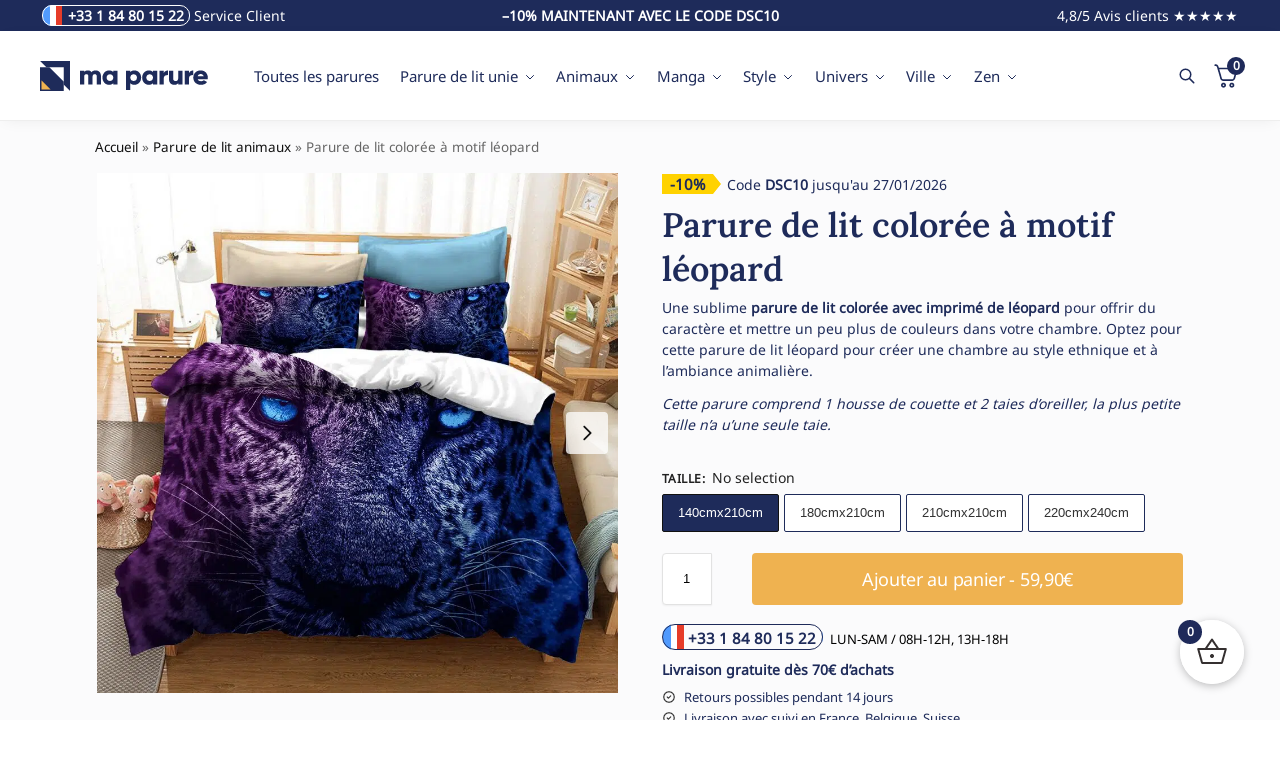

--- FILE ---
content_type: text/html; charset=UTF-8
request_url: https://www.ma-parure.com/parure-de-lit-animaux/parure-de-lit-coloree-a-motif-leopard
body_size: 64673
content:
<!doctype html>
<html lang="fr-FR" prefix="og: https://ogp.me/ns#">
<head><meta charset="UTF-8"><script>if(navigator.userAgent.match(/MSIE|Internet Explorer/i)||navigator.userAgent.match(/Trident\/7\..*?rv:11/i)){var href=document.location.href;if(!href.match(/[?&]nowprocket/)){if(href.indexOf("?")==-1){if(href.indexOf("#")==-1){document.location.href=href+"?nowprocket=1"}else{document.location.href=href.replace("#","?nowprocket=1#")}}else{if(href.indexOf("#")==-1){document.location.href=href+"&nowprocket=1"}else{document.location.href=href.replace("#","&nowprocket=1#")}}}}</script><script>(()=>{class RocketLazyLoadScripts{constructor(){this.v="2.0.4",this.userEvents=["keydown","keyup","mousedown","mouseup","mousemove","mouseover","mouseout","touchmove","touchstart","touchend","touchcancel","wheel","click","dblclick","input"],this.attributeEvents=["onblur","onclick","oncontextmenu","ondblclick","onfocus","onmousedown","onmouseenter","onmouseleave","onmousemove","onmouseout","onmouseover","onmouseup","onmousewheel","onscroll","onsubmit"]}async t(){this.i(),this.o(),/iP(ad|hone)/.test(navigator.userAgent)&&this.h(),this.u(),this.l(this),this.m(),this.k(this),this.p(this),this._(),await Promise.all([this.R(),this.L()]),this.lastBreath=Date.now(),this.S(this),this.P(),this.D(),this.O(),this.M(),await this.C(this.delayedScripts.normal),await this.C(this.delayedScripts.defer),await this.C(this.delayedScripts.async),await this.T(),await this.F(),await this.j(),await this.A(),window.dispatchEvent(new Event("rocket-allScriptsLoaded")),this.everythingLoaded=!0,this.lastTouchEnd&&await new Promise(t=>setTimeout(t,500-Date.now()+this.lastTouchEnd)),this.I(),this.H(),this.U(),this.W()}i(){this.CSPIssue=sessionStorage.getItem("rocketCSPIssue"),document.addEventListener("securitypolicyviolation",t=>{this.CSPIssue||"script-src-elem"!==t.violatedDirective||"data"!==t.blockedURI||(this.CSPIssue=!0,sessionStorage.setItem("rocketCSPIssue",!0))},{isRocket:!0})}o(){window.addEventListener("pageshow",t=>{this.persisted=t.persisted,this.realWindowLoadedFired=!0},{isRocket:!0}),window.addEventListener("pagehide",()=>{this.onFirstUserAction=null},{isRocket:!0})}h(){let t;function e(e){t=e}window.addEventListener("touchstart",e,{isRocket:!0}),window.addEventListener("touchend",function i(o){o.changedTouches[0]&&t.changedTouches[0]&&Math.abs(o.changedTouches[0].pageX-t.changedTouches[0].pageX)<10&&Math.abs(o.changedTouches[0].pageY-t.changedTouches[0].pageY)<10&&o.timeStamp-t.timeStamp<200&&(window.removeEventListener("touchstart",e,{isRocket:!0}),window.removeEventListener("touchend",i,{isRocket:!0}),"INPUT"===o.target.tagName&&"text"===o.target.type||(o.target.dispatchEvent(new TouchEvent("touchend",{target:o.target,bubbles:!0})),o.target.dispatchEvent(new MouseEvent("mouseover",{target:o.target,bubbles:!0})),o.target.dispatchEvent(new PointerEvent("click",{target:o.target,bubbles:!0,cancelable:!0,detail:1,clientX:o.changedTouches[0].clientX,clientY:o.changedTouches[0].clientY})),event.preventDefault()))},{isRocket:!0})}q(t){this.userActionTriggered||("mousemove"!==t.type||this.firstMousemoveIgnored?"keyup"===t.type||"mouseover"===t.type||"mouseout"===t.type||(this.userActionTriggered=!0,this.onFirstUserAction&&this.onFirstUserAction()):this.firstMousemoveIgnored=!0),"click"===t.type&&t.preventDefault(),t.stopPropagation(),t.stopImmediatePropagation(),"touchstart"===this.lastEvent&&"touchend"===t.type&&(this.lastTouchEnd=Date.now()),"click"===t.type&&(this.lastTouchEnd=0),this.lastEvent=t.type,t.composedPath&&t.composedPath()[0].getRootNode()instanceof ShadowRoot&&(t.rocketTarget=t.composedPath()[0]),this.savedUserEvents.push(t)}u(){this.savedUserEvents=[],this.userEventHandler=this.q.bind(this),this.userEvents.forEach(t=>window.addEventListener(t,this.userEventHandler,{passive:!1,isRocket:!0})),document.addEventListener("visibilitychange",this.userEventHandler,{isRocket:!0})}U(){this.userEvents.forEach(t=>window.removeEventListener(t,this.userEventHandler,{passive:!1,isRocket:!0})),document.removeEventListener("visibilitychange",this.userEventHandler,{isRocket:!0}),this.savedUserEvents.forEach(t=>{(t.rocketTarget||t.target).dispatchEvent(new window[t.constructor.name](t.type,t))})}m(){const t="return false",e=Array.from(this.attributeEvents,t=>"data-rocket-"+t),i="["+this.attributeEvents.join("],[")+"]",o="[data-rocket-"+this.attributeEvents.join("],[data-rocket-")+"]",s=(e,i,o)=>{o&&o!==t&&(e.setAttribute("data-rocket-"+i,o),e["rocket"+i]=new Function("event",o),e.setAttribute(i,t))};new MutationObserver(t=>{for(const n of t)"attributes"===n.type&&(n.attributeName.startsWith("data-rocket-")||this.everythingLoaded?n.attributeName.startsWith("data-rocket-")&&this.everythingLoaded&&this.N(n.target,n.attributeName.substring(12)):s(n.target,n.attributeName,n.target.getAttribute(n.attributeName))),"childList"===n.type&&n.addedNodes.forEach(t=>{if(t.nodeType===Node.ELEMENT_NODE)if(this.everythingLoaded)for(const i of[t,...t.querySelectorAll(o)])for(const t of i.getAttributeNames())e.includes(t)&&this.N(i,t.substring(12));else for(const e of[t,...t.querySelectorAll(i)])for(const t of e.getAttributeNames())this.attributeEvents.includes(t)&&s(e,t,e.getAttribute(t))})}).observe(document,{subtree:!0,childList:!0,attributeFilter:[...this.attributeEvents,...e]})}I(){this.attributeEvents.forEach(t=>{document.querySelectorAll("[data-rocket-"+t+"]").forEach(e=>{this.N(e,t)})})}N(t,e){const i=t.getAttribute("data-rocket-"+e);i&&(t.setAttribute(e,i),t.removeAttribute("data-rocket-"+e))}k(t){Object.defineProperty(HTMLElement.prototype,"onclick",{get(){return this.rocketonclick||null},set(e){this.rocketonclick=e,this.setAttribute(t.everythingLoaded?"onclick":"data-rocket-onclick","this.rocketonclick(event)")}})}S(t){function e(e,i){let o=e[i];e[i]=null,Object.defineProperty(e,i,{get:()=>o,set(s){t.everythingLoaded?o=s:e["rocket"+i]=o=s}})}e(document,"onreadystatechange"),e(window,"onload"),e(window,"onpageshow");try{Object.defineProperty(document,"readyState",{get:()=>t.rocketReadyState,set(e){t.rocketReadyState=e},configurable:!0}),document.readyState="loading"}catch(t){console.log("WPRocket DJE readyState conflict, bypassing")}}l(t){this.originalAddEventListener=EventTarget.prototype.addEventListener,this.originalRemoveEventListener=EventTarget.prototype.removeEventListener,this.savedEventListeners=[],EventTarget.prototype.addEventListener=function(e,i,o){o&&o.isRocket||!t.B(e,this)&&!t.userEvents.includes(e)||t.B(e,this)&&!t.userActionTriggered||e.startsWith("rocket-")||t.everythingLoaded?t.originalAddEventListener.call(this,e,i,o):(t.savedEventListeners.push({target:this,remove:!1,type:e,func:i,options:o}),"mouseenter"!==e&&"mouseleave"!==e||t.originalAddEventListener.call(this,e,t.savedUserEvents.push,o))},EventTarget.prototype.removeEventListener=function(e,i,o){o&&o.isRocket||!t.B(e,this)&&!t.userEvents.includes(e)||t.B(e,this)&&!t.userActionTriggered||e.startsWith("rocket-")||t.everythingLoaded?t.originalRemoveEventListener.call(this,e,i,o):t.savedEventListeners.push({target:this,remove:!0,type:e,func:i,options:o})}}J(t,e){this.savedEventListeners=this.savedEventListeners.filter(i=>{let o=i.type,s=i.target||window;return e!==o||t!==s||(this.B(o,s)&&(i.type="rocket-"+o),this.$(i),!1)})}H(){EventTarget.prototype.addEventListener=this.originalAddEventListener,EventTarget.prototype.removeEventListener=this.originalRemoveEventListener,this.savedEventListeners.forEach(t=>this.$(t))}$(t){t.remove?this.originalRemoveEventListener.call(t.target,t.type,t.func,t.options):this.originalAddEventListener.call(t.target,t.type,t.func,t.options)}p(t){let e;function i(e){return t.everythingLoaded?e:e.split(" ").map(t=>"load"===t||t.startsWith("load.")?"rocket-jquery-load":t).join(" ")}function o(o){function s(e){const s=o.fn[e];o.fn[e]=o.fn.init.prototype[e]=function(){return this[0]===window&&t.userActionTriggered&&("string"==typeof arguments[0]||arguments[0]instanceof String?arguments[0]=i(arguments[0]):"object"==typeof arguments[0]&&Object.keys(arguments[0]).forEach(t=>{const e=arguments[0][t];delete arguments[0][t],arguments[0][i(t)]=e})),s.apply(this,arguments),this}}if(o&&o.fn&&!t.allJQueries.includes(o)){const e={DOMContentLoaded:[],"rocket-DOMContentLoaded":[]};for(const t in e)document.addEventListener(t,()=>{e[t].forEach(t=>t())},{isRocket:!0});o.fn.ready=o.fn.init.prototype.ready=function(i){function s(){parseInt(o.fn.jquery)>2?setTimeout(()=>i.bind(document)(o)):i.bind(document)(o)}return"function"==typeof i&&(t.realDomReadyFired?!t.userActionTriggered||t.fauxDomReadyFired?s():e["rocket-DOMContentLoaded"].push(s):e.DOMContentLoaded.push(s)),o([])},s("on"),s("one"),s("off"),t.allJQueries.push(o)}e=o}t.allJQueries=[],o(window.jQuery),Object.defineProperty(window,"jQuery",{get:()=>e,set(t){o(t)}})}P(){const t=new Map;document.write=document.writeln=function(e){const i=document.currentScript,o=document.createRange(),s=i.parentElement;let n=t.get(i);void 0===n&&(n=i.nextSibling,t.set(i,n));const c=document.createDocumentFragment();o.setStart(c,0),c.appendChild(o.createContextualFragment(e)),s.insertBefore(c,n)}}async R(){return new Promise(t=>{this.userActionTriggered?t():this.onFirstUserAction=t})}async L(){return new Promise(t=>{document.addEventListener("DOMContentLoaded",()=>{this.realDomReadyFired=!0,t()},{isRocket:!0})})}async j(){return this.realWindowLoadedFired?Promise.resolve():new Promise(t=>{window.addEventListener("load",t,{isRocket:!0})})}M(){this.pendingScripts=[];this.scriptsMutationObserver=new MutationObserver(t=>{for(const e of t)e.addedNodes.forEach(t=>{"SCRIPT"!==t.tagName||t.noModule||t.isWPRocket||this.pendingScripts.push({script:t,promise:new Promise(e=>{const i=()=>{const i=this.pendingScripts.findIndex(e=>e.script===t);i>=0&&this.pendingScripts.splice(i,1),e()};t.addEventListener("load",i,{isRocket:!0}),t.addEventListener("error",i,{isRocket:!0}),setTimeout(i,1e3)})})})}),this.scriptsMutationObserver.observe(document,{childList:!0,subtree:!0})}async F(){await this.X(),this.pendingScripts.length?(await this.pendingScripts[0].promise,await this.F()):this.scriptsMutationObserver.disconnect()}D(){this.delayedScripts={normal:[],async:[],defer:[]},document.querySelectorAll("script[type$=rocketlazyloadscript]").forEach(t=>{t.hasAttribute("data-rocket-src")?t.hasAttribute("async")&&!1!==t.async?this.delayedScripts.async.push(t):t.hasAttribute("defer")&&!1!==t.defer||"module"===t.getAttribute("data-rocket-type")?this.delayedScripts.defer.push(t):this.delayedScripts.normal.push(t):this.delayedScripts.normal.push(t)})}async _(){await this.L();let t=[];document.querySelectorAll("script[type$=rocketlazyloadscript][data-rocket-src]").forEach(e=>{let i=e.getAttribute("data-rocket-src");if(i&&!i.startsWith("data:")){i.startsWith("//")&&(i=location.protocol+i);try{const o=new URL(i).origin;o!==location.origin&&t.push({src:o,crossOrigin:e.crossOrigin||"module"===e.getAttribute("data-rocket-type")})}catch(t){}}}),t=[...new Map(t.map(t=>[JSON.stringify(t),t])).values()],this.Y(t,"preconnect")}async G(t){if(await this.K(),!0!==t.noModule||!("noModule"in HTMLScriptElement.prototype))return new Promise(e=>{let i;function o(){(i||t).setAttribute("data-rocket-status","executed"),e()}try{if(navigator.userAgent.includes("Firefox/")||""===navigator.vendor||this.CSPIssue)i=document.createElement("script"),[...t.attributes].forEach(t=>{let e=t.nodeName;"type"!==e&&("data-rocket-type"===e&&(e="type"),"data-rocket-src"===e&&(e="src"),i.setAttribute(e,t.nodeValue))}),t.text&&(i.text=t.text),t.nonce&&(i.nonce=t.nonce),i.hasAttribute("src")?(i.addEventListener("load",o,{isRocket:!0}),i.addEventListener("error",()=>{i.setAttribute("data-rocket-status","failed-network"),e()},{isRocket:!0}),setTimeout(()=>{i.isConnected||e()},1)):(i.text=t.text,o()),i.isWPRocket=!0,t.parentNode.replaceChild(i,t);else{const i=t.getAttribute("data-rocket-type"),s=t.getAttribute("data-rocket-src");i?(t.type=i,t.removeAttribute("data-rocket-type")):t.removeAttribute("type"),t.addEventListener("load",o,{isRocket:!0}),t.addEventListener("error",i=>{this.CSPIssue&&i.target.src.startsWith("data:")?(console.log("WPRocket: CSP fallback activated"),t.removeAttribute("src"),this.G(t).then(e)):(t.setAttribute("data-rocket-status","failed-network"),e())},{isRocket:!0}),s?(t.fetchPriority="high",t.removeAttribute("data-rocket-src"),t.src=s):t.src="data:text/javascript;base64,"+window.btoa(unescape(encodeURIComponent(t.text)))}}catch(i){t.setAttribute("data-rocket-status","failed-transform"),e()}});t.setAttribute("data-rocket-status","skipped")}async C(t){const e=t.shift();return e?(e.isConnected&&await this.G(e),this.C(t)):Promise.resolve()}O(){this.Y([...this.delayedScripts.normal,...this.delayedScripts.defer,...this.delayedScripts.async],"preload")}Y(t,e){this.trash=this.trash||[];let i=!0;var o=document.createDocumentFragment();t.forEach(t=>{const s=t.getAttribute&&t.getAttribute("data-rocket-src")||t.src;if(s&&!s.startsWith("data:")){const n=document.createElement("link");n.href=s,n.rel=e,"preconnect"!==e&&(n.as="script",n.fetchPriority=i?"high":"low"),t.getAttribute&&"module"===t.getAttribute("data-rocket-type")&&(n.crossOrigin=!0),t.crossOrigin&&(n.crossOrigin=t.crossOrigin),t.integrity&&(n.integrity=t.integrity),t.nonce&&(n.nonce=t.nonce),o.appendChild(n),this.trash.push(n),i=!1}}),document.head.appendChild(o)}W(){this.trash.forEach(t=>t.remove())}async T(){try{document.readyState="interactive"}catch(t){}this.fauxDomReadyFired=!0;try{await this.K(),this.J(document,"readystatechange"),document.dispatchEvent(new Event("rocket-readystatechange")),await this.K(),document.rocketonreadystatechange&&document.rocketonreadystatechange(),await this.K(),this.J(document,"DOMContentLoaded"),document.dispatchEvent(new Event("rocket-DOMContentLoaded")),await this.K(),this.J(window,"DOMContentLoaded"),window.dispatchEvent(new Event("rocket-DOMContentLoaded"))}catch(t){console.error(t)}}async A(){try{document.readyState="complete"}catch(t){}try{await this.K(),this.J(document,"readystatechange"),document.dispatchEvent(new Event("rocket-readystatechange")),await this.K(),document.rocketonreadystatechange&&document.rocketonreadystatechange(),await this.K(),this.J(window,"load"),window.dispatchEvent(new Event("rocket-load")),await this.K(),window.rocketonload&&window.rocketonload(),await this.K(),this.allJQueries.forEach(t=>t(window).trigger("rocket-jquery-load")),await this.K(),this.J(window,"pageshow");const t=new Event("rocket-pageshow");t.persisted=this.persisted,window.dispatchEvent(t),await this.K(),window.rocketonpageshow&&window.rocketonpageshow({persisted:this.persisted})}catch(t){console.error(t)}}async K(){Date.now()-this.lastBreath>45&&(await this.X(),this.lastBreath=Date.now())}async X(){return document.hidden?new Promise(t=>setTimeout(t)):new Promise(t=>requestAnimationFrame(t))}B(t,e){return e===document&&"readystatechange"===t||(e===document&&"DOMContentLoaded"===t||(e===window&&"DOMContentLoaded"===t||(e===window&&"load"===t||e===window&&"pageshow"===t)))}static run(){(new RocketLazyLoadScripts).t()}}RocketLazyLoadScripts.run()})();</script>

<meta name="viewport" content="height=device-height, width=device-width, initial-scale=1">
<link rel="profile" href="https://gmpg.org/xfn/11">
<link rel="pingback" href="https://www.ma-parure.com/xmlrpc.php">


<!-- Optimisation des moteurs de recherche par Rank Math PRO - https://rankmath.com/ -->
<title>Parure de lit colorée à motif léopard - Ma Parure</title>
<link data-rocket-preload as="style" href="https://www.ma-parure.com/wp-content/cache/perfmatters/www.ma-parure.com/fonts/4530fa42247d.google-fonts.min.css" rel="preload">
<link href="https://www.ma-parure.com/wp-content/cache/perfmatters/www.ma-parure.com/fonts/4530fa42247d.google-fonts.min.css" media="print" onload="this.media=&#039;all&#039;" rel="stylesheet">
<noscript><link rel="stylesheet" href="https://www.ma-parure.com/wp-content/cache/perfmatters/www.ma-parure.com/fonts/4530fa42247d.google-fonts.min.css"></noscript>
<meta name="description" content="Laissez-vous charmer par cette jolie parure de lit colorée à motif léopard pour apporter une touche sauvage et de couleurs dans votre chambre à coucher."/>
<meta name="robots" content="follow, index, max-snippet:-1, max-video-preview:-1, max-image-preview:large"/>
<link rel="canonical" href="https://www.ma-parure.com/parure-de-lit-animaux/parure-de-lit-coloree-a-motif-leopard" />
<meta property="og:locale" content="fr_FR" />
<meta property="og:type" content="product" />
<meta property="og:title" content="Parure de lit colorée à motif léopard - Ma Parure" />
<meta property="og:description" content="Laissez-vous charmer par cette jolie parure de lit colorée à motif léopard pour apporter une touche sauvage et de couleurs dans votre chambre à coucher." />
<meta property="og:url" content="https://www.ma-parure.com/parure-de-lit-animaux/parure-de-lit-coloree-a-motif-leopard" />
<meta property="og:site_name" content="Ma Parure" />
<meta property="og:updated_time" content="2024-10-10T13:07:57+02:00" />
<meta property="og:image" content="https://www.ma-parure.com/wp-content/uploads/2022/08/57184-9110a5.jpg" />
<meta property="og:image:secure_url" content="https://www.ma-parure.com/wp-content/uploads/2022/08/57184-9110a5.jpg" />
<meta property="og:image:width" content="923" />
<meta property="og:image:height" content="921" />
<meta property="og:image:alt" content="Parure de lit colorée à motif léopard. Bonne qualité, confortable et à la mode sur un lit dans une maison" />
<meta property="og:image:type" content="image/jpeg" />
<meta property="product:availability" content="instock" />
<meta property="product:retailer_item_id" content="4001083806001-6" />
<meta name="twitter:card" content="summary_large_image" />
<meta name="twitter:title" content="Parure de lit colorée à motif léopard - Ma Parure" />
<meta name="twitter:description" content="Laissez-vous charmer par cette jolie parure de lit colorée à motif léopard pour apporter une touche sauvage et de couleurs dans votre chambre à coucher." />
<meta name="twitter:image" content="https://www.ma-parure.com/wp-content/uploads/2022/08/57184-9110a5.jpg" />
<meta name="twitter:label1" content="Prix" />
<meta name="twitter:data1" content="59,90&euro; - 79,90&euro;" />
<meta name="twitter:label2" content="Disponibilité" />
<meta name="twitter:data2" content="En stock" />
<script type="application/ld+json" class="rank-math-schema-pro">{"@context":"https://schema.org","@graph":[{"@type":"Organization","@id":"https://www.ma-parure.com/#organization","name":"Ma Parure","url":"https://www.ma-parure.com","logo":{"@type":"ImageObject","@id":"https://www.ma-parure.com/#logo","url":"https://www.ma-parure.com/wp-content/uploads/2020/08/logo-ma-parure.svg","contentUrl":"https://www.ma-parure.com/wp-content/uploads/2020/08/logo-ma-parure.svg","caption":"Ma Parure","inLanguage":"fr-FR","width":"1272","height":"227"}},{"@type":"WebSite","@id":"https://www.ma-parure.com/#website","url":"https://www.ma-parure.com","name":"Ma Parure","publisher":{"@id":"https://www.ma-parure.com/#organization"},"inLanguage":"fr-FR"},{"@type":"ImageObject","@id":"https://www.ma-parure.com/wp-content/uploads/2022/08/57184-9110a5.jpg","url":"https://www.ma-parure.com/wp-content/uploads/2022/08/57184-9110a5.jpg","width":"923","height":"921","caption":"Parure de lit color\u00e9e \u00e0 motif l\u00e9opard. Bonne qualit\u00e9, confortable et \u00e0 la mode sur un lit dans une maison","inLanguage":"fr-FR"},{"@type":"BreadcrumbList","@id":"https://www.ma-parure.com/parure-de-lit-animaux/parure-de-lit-coloree-a-motif-leopard#breadcrumb","itemListElement":[{"@type":"ListItem","position":"1","item":{"@id":"https://www.ma-parure.com","name":"Accueil"}},{"@type":"ListItem","position":"2","item":{"@id":"https://www.ma-parure.com/parure-de-lit-animaux","name":"Parure de lit animaux"}},{"@type":"ListItem","position":"3","item":{"@id":"https://www.ma-parure.com/parure-de-lit-animaux/parure-de-lit-coloree-a-motif-leopard","name":"Parure de lit color\u00e9e \u00e0 motif l\u00e9opard"}}]},{"@type":"WebPage","@id":"https://www.ma-parure.com/parure-de-lit-animaux/parure-de-lit-coloree-a-motif-leopard#webpage","url":"https://www.ma-parure.com/parure-de-lit-animaux/parure-de-lit-coloree-a-motif-leopard","name":"Parure de lit color\u00e9e \u00e0 motif l\u00e9opard - Ma Parure","datePublished":"2021-02-18T19:11:23+01:00","dateModified":"2024-10-10T13:07:57+02:00","isPartOf":{"@id":"https://www.ma-parure.com/#website"},"primaryImageOfPage":{"@id":"https://www.ma-parure.com/wp-content/uploads/2022/08/57184-9110a5.jpg"},"inLanguage":"fr-FR","breadcrumb":{"@id":"https://www.ma-parure.com/parure-de-lit-animaux/parure-de-lit-coloree-a-motif-leopard#breadcrumb"}},{"@type":"ProductGroup","name":"Parure de lit color\u00e9e \u00e0 motif l\u00e9opard - Ma Parure","description":"Laissez-vous charmer par cette jolie parure de lit color\u00e9e \u00e0 motif l\u00e9opard pour apporter une touche sauvage et de couleurs dans votre chambre \u00e0 coucher.","sku":"4001083806001-6","category":"Parure de lit animaux","mainEntityOfPage":{"@id":"https://www.ma-parure.com/parure-de-lit-animaux/parure-de-lit-coloree-a-motif-leopard#webpage"},"image":{"@id":"https://www.ma-parure.com/wp-content/uploads/2022/08/57184-9110a5.jpg"},"additionalProperty":[{"@type":"PropertyValue","name":"matiere","value":"100% Polyester Fibre"}],"url":"https://www.ma-parure.com/parure-de-lit-animaux/parure-de-lit-coloree-a-motif-leopard","productGroupID":"4001083806001-6","hasVariant":[{"@type":"Product","sku":"4001083806001-6","name":"Parure de lit color\u00e9e \u00e0 motif l\u00e9opard - 140cmx210cm","description":"Une sublime parure de lit color\u00e9e avec imprim\u00e9 de l\u00e9opard pour offrir du caract\u00e8re et mettre un peu plus de couleurs dans votre chambre. Optez pour cette parure de lit l\u00e9opard pour cr\u00e9er une chambre au style ethnique et \u00e0 l\u2019ambiance animali\u00e8re. Cette parure comprend 1 housse de couette et 2 taies d\u2019oreiller, la plus petite taille n\u2019a u\u2019une seule taie.\u00a0","image":"https://www.ma-parure.com/wp-content/uploads/2022/08/57184-9110a5.jpg","offers":{"@type":"Offer","description":"Une sublime parure de lit color\u00e9e avec imprim\u00e9 de l\u00e9opard pour offrir du caract\u00e8re et mettre un peu plus de couleurs dans votre chambre. Optez pour cette parure de lit l\u00e9opard pour cr\u00e9er une chambre au style ethnique et \u00e0 l\u2019ambiance animali\u00e8re. Cette parure comprend 1 housse de couette et 2 taies d\u2019oreiller, la plus petite taille n\u2019a u\u2019une seule taie.\u00a0","price":"59.9","priceCurrency":"EUR","availability":"http://schema.org/InStock","itemCondition":"NewCondition","priceValidUntil":"2027-12-31","url":"https://www.ma-parure.com/parure-de-lit-animaux/parure-de-lit-coloree-a-motif-leopard?attribute_pa_87aa0330980ddad2f9e66f=140x210-cm"}},{"@type":"Product","sku":"4001083806001-6","name":"Parure de lit color\u00e9e \u00e0 motif l\u00e9opard - 180cmx210cm","description":"Une sublime parure de lit color\u00e9e avec imprim\u00e9 de l\u00e9opard pour offrir du caract\u00e8re et mettre un peu plus de couleurs dans votre chambre. Optez pour cette parure de lit l\u00e9opard pour cr\u00e9er une chambre au style ethnique et \u00e0 l\u2019ambiance animali\u00e8re. Cette parure comprend 1 housse de couette et 2 taies d\u2019oreiller, la plus petite taille n\u2019a u\u2019une seule taie.\u00a0","image":"https://www.ma-parure.com/wp-content/uploads/2022/08/57184-9110a5.jpg","offers":{"@type":"Offer","description":"Une sublime parure de lit color\u00e9e avec imprim\u00e9 de l\u00e9opard pour offrir du caract\u00e8re et mettre un peu plus de couleurs dans votre chambre. Optez pour cette parure de lit l\u00e9opard pour cr\u00e9er une chambre au style ethnique et \u00e0 l\u2019ambiance animali\u00e8re. Cette parure comprend 1 housse de couette et 2 taies d\u2019oreiller, la plus petite taille n\u2019a u\u2019une seule taie.\u00a0","price":"69.9","priceCurrency":"EUR","availability":"http://schema.org/InStock","itemCondition":"NewCondition","priceValidUntil":"2027-12-31","url":"https://www.ma-parure.com/parure-de-lit-animaux/parure-de-lit-coloree-a-motif-leopard?attribute_pa_87aa0330980ddad2f9e66f=180x210cm"}},{"@type":"Product","sku":"4001083806001-6","name":"Parure de lit color\u00e9e \u00e0 motif l\u00e9opard - 210cmx210cm","description":"Une sublime parure de lit color\u00e9e avec imprim\u00e9 de l\u00e9opard pour offrir du caract\u00e8re et mettre un peu plus de couleurs dans votre chambre. Optez pour cette parure de lit l\u00e9opard pour cr\u00e9er une chambre au style ethnique et \u00e0 l\u2019ambiance animali\u00e8re. Cette parure comprend 1 housse de couette et 2 taies d\u2019oreiller, la plus petite taille n\u2019a u\u2019une seule taie.\u00a0","image":"https://www.ma-parure.com/wp-content/uploads/2022/08/57184-9110a5.jpg","offers":{"@type":"Offer","description":"Une sublime parure de lit color\u00e9e avec imprim\u00e9 de l\u00e9opard pour offrir du caract\u00e8re et mettre un peu plus de couleurs dans votre chambre. Optez pour cette parure de lit l\u00e9opard pour cr\u00e9er une chambre au style ethnique et \u00e0 l\u2019ambiance animali\u00e8re. Cette parure comprend 1 housse de couette et 2 taies d\u2019oreiller, la plus petite taille n\u2019a u\u2019une seule taie.\u00a0","price":"74.9","priceCurrency":"EUR","availability":"http://schema.org/InStock","itemCondition":"NewCondition","priceValidUntil":"2027-12-31","url":"https://www.ma-parure.com/parure-de-lit-animaux/parure-de-lit-coloree-a-motif-leopard?attribute_pa_87aa0330980ddad2f9e66f=210x210cm"}},{"@type":"Product","sku":"4001083806001-6","name":"Parure de lit color\u00e9e \u00e0 motif l\u00e9opard - 220cmx240cm","description":"Une sublime parure de lit color\u00e9e avec imprim\u00e9 de l\u00e9opard pour offrir du caract\u00e8re et mettre un peu plus de couleurs dans votre chambre. Optez pour cette parure de lit l\u00e9opard pour cr\u00e9er une chambre au style ethnique et \u00e0 l\u2019ambiance animali\u00e8re. Cette parure comprend 1 housse de couette et 2 taies d\u2019oreiller, la plus petite taille n\u2019a u\u2019une seule taie.\u00a0","image":"https://www.ma-parure.com/wp-content/uploads/2022/08/57184-9110a5.jpg","offers":{"@type":"Offer","description":"Une sublime parure de lit color\u00e9e avec imprim\u00e9 de l\u00e9opard pour offrir du caract\u00e8re et mettre un peu plus de couleurs dans votre chambre. Optez pour cette parure de lit l\u00e9opard pour cr\u00e9er une chambre au style ethnique et \u00e0 l\u2019ambiance animali\u00e8re. Cette parure comprend 1 housse de couette et 2 taies d\u2019oreiller, la plus petite taille n\u2019a u\u2019une seule taie.\u00a0","price":"79.9","priceCurrency":"EUR","availability":"http://schema.org/InStock","itemCondition":"NewCondition","priceValidUntil":"2027-12-31","url":"https://www.ma-parure.com/parure-de-lit-animaux/parure-de-lit-coloree-a-motif-leopard?attribute_pa_87aa0330980ddad2f9e66f=220x240cm"}}],"@id":"https://www.ma-parure.com/parure-de-lit-animaux/parure-de-lit-coloree-a-motif-leopard#richSnippet"}]}</script>
<!-- /Extension Rank Math WordPress SEO -->

<link rel='dns-prefetch' href='//www.ma-parure.com' />
<link rel='dns-prefetch' href='//cdn.jsdelivr.net' />


<style type="text/css">
@keyframes cgkit-loading { 0% { background-position: 100% 50%; } 100% { background-position: 0 50%; } }
body ul.products li.product.cgkit-swatch-loading .woocommerce-image__wrapper,
body ul.products li.product.cgkit-swatch-loading .woocommerce-card__header > * { color: transparent !important; background: linear-gradient(100deg, #ececec 30%, #f5f5f5 50%, #ececec 70%); border-radius: 5px; background-size: 400%; animation: cgkit-loading 1.2s ease-in-out infinite; }
body ul.products li.product.cgkit-swatch-loading .woocommerce-image__wrapper > *,
body ul.products li.product.cgkit-swatch-loading .woocommerce-card__header > * > * { visibility: hidden; }
ul.products li.product.cgkit-swatch-loading .woocommerce-card__header .product__categories,
ul.products li.product.cgkit-swatch-loading .woocommerce-card__header .woocommerce-loop-product__title,
ul.products li.product.cgkit-swatch-loading .woocommerce-card__header .price { display: table; width: auto;  }
ul.products li.product.cgkit-swatch-loading .woocommerce-card__header .star-rating:before { visibility: hidden; }
</style>
	<style>*,::before,::after{box-sizing:border-box}html{font-family:system-ui,'Segoe UI',Roboto,Helvetica,Arial,sans-serif,'Apple Color Emoji','Segoe UI Emoji';line-height:1.5;-webkit-text-size-adjust:100%;-moz-tab-size:4;-o-tab-size:4;tab-size:4}body{margin:0}hr{height:0;color:inherit}strong{font-weight:bolder}button,select{text-transform:none}button,[type='button'],[type='submit']{-webkit-appearance:button}::-moz-focus-inner{border-style:none;padding:0}:-moz-focusring{outline:1px dotted ButtonText}:-moz-ui-invalid{box-shadow:none}::-webkit-inner-spin-button,::-webkit-outer-spin-button{height:auto}[type='search']{-webkit-appearance:textfield;outline-offset:-2px}::-webkit-search-decoration{-webkit-appearance:none}::-webkit-file-upload-button{-webkit-appearance:button;font:inherit}html{-webkit-text-size-adjust:100%;-moz-text-size-adjust:100%;text-size-adjust:100%;overflow-wrap:break-word;scrollbar-gutter:stable}img{display:block;vertical-align:middle}img{display:block;max-width:100%;height:auto}h1{text-wrap:pretty}a,button,input{touch-action:manipulation}body,button,input{-webkit-font-smoothing:antialiased;-moz-osx-font-smoothing:grayscale}h1,hr,figure,p{margin:0}ul{list-style:none;margin:0;padding:0}button::-moz-focus-inner,input::-moz-focus-inner{padding:0;border:0}button{-webkit-appearance:button;background-color:transparent;background-image:none}@media (prefers-reduced-motion:reduce){*,::before,::after{animation-delay:-1ms!important;animation-duration:1ms!important;animation-iteration-count:1!important;background-attachment:initial!important;scroll-behavior:auto!important}}mark{background-color:transparent}figure,header,nav{display:block}a{color:#2c2d33;background-color:transparent;text-decoration:none}a,button,input{touch-action:manipulation}mark{color:#000;background:#ff0}img{max-width:100%;height:auto;border:0;border-radius:0}svg:not(:root){overflow:hidden}figure{margin:0}input[type=search]::-webkit-search-cancel-button,input[type=search]::-webkit-search-decoration{-webkit-appearance:none}ul{padding:0}p{margin:0 0 1.21575rem}ul{margin:0 0 1.41575em 20px}ul{list-style:disc}strong{font-weight:600}ins,mark{background:0 0;font-weight:400;text-decoration:none}select{max-width:100%}button,input,select{vertical-align:baseline}button{border:none}select{width:100%;padding:0 40px 0 0.7em;padding-right:40px;background:url("data:image/svg+xml;charset=utf8,%3Csvg width='1792' height='1792' xmlns='http://www.w3.org/2000/svg'%3E%3Cg%3E%3Ctitle%3Ebackground%3C/title%3E%3Crect fill='none' id='canvas_background' height='402' width='582' y='-1' x='-1'/%3E%3C/g%3E%3Cg%3E%3Ctitle%3ELayer 1%3C/title%3E%3Cpath fill='%23888' id='svg_1' d='m1408,704q0,26 -19,45l-448,448q-19,19 -45,19t-45,-19l-448,-448q-19,-19 -19,-45t19,-45t45,-19l896,0q26,0 45,19t19,45z'/%3E%3C/g%3E%3C/svg%3E") calc(100% - 12px) 12px no-repeat;margin:0;background-size:15px 15px;-webkit-appearance:none;-moz-appearance:none;appearance:none;outline:0;border:1px solid #d2d6dc;border-radius:0.3rem;box-shadow:0 1px 2px 0 rgba(0,0,0,0.05);height:40px}@media all and (-ms-high-contrast:none),(-ms-high-contrast:active){select{padding-right:0;background-image:none}}.button{display:inline-block;padding:0.8180469716em 1.41575em;border:0;border-color:#43454b;border-radius:4px;font-size:clamp(0.875rem,0.8115rem + 0.2033vw,0.9375rem);outline:0;background:0 0;background-color:#43454b;font-weight:600;text-shadow:none;text-decoration:none;-webkit-appearance:none}input[type="search"]{outline:0;margin-bottom:0;border:1px solid #d2d6dc;border-radius:0.3rem;box-shadow:0 1px 2px 0 rgba(0,0,0,0.05);height:40px;padding:0 0.7em}input[type="search"]{padding-left:43px}input[type="search"]::-webkit-search-decoration{-webkit-appearance:none}input[type="search"]::-moz-placeholder{color:#555}.site-search input[type="search"]{border:0;background:#f8f8f8;border:1px solid #f8f8f8}.site-search form:before{left:15px;top:50%;margin-top:-7px;width:16px;height:16px}.woocommerce-product-search:before{width:18px;height:18px;content:"";display:inline-block;position:absolute;z-index:1;top:0.7em;left:0.8em;background-color:#ccc;-webkit-mask-image:url("data:image/svg+xml;charset=utf8,%3Csvg width='24' height='24' viewBox='0 0 24 24' fill='none' xmlns='http://www.w3.org/2000/svg'%3E%3Cpath d='M21 21L15 15M17 10C17 13.866 13.866 17 10 17C6.13401 17 3 13.866 3 10C3 6.13401 6.13401 3 10 3C13.866 3 17 6.13401 17 10Z' stroke='%234A5568' stroke-width='2' stroke-linecap='round' stroke-linejoin='round'/%3E%3C/svg%3E");mask-image:url("data:image/svg+xml;charset=utf8,%3Csvg width='24' height='24' viewBox='0 0 24 24' fill='none' xmlns='http://www.w3.org/2000/svg'%3E%3Cpath d='M21 21L15 15M17 10C17 13.866 13.866 17 10 17C6.13401 17 3 13.866 3 10C3 6.13401 6.13401 3 10 3C13.866 3 17 6.13401 17 10Z' stroke='%234A5568' stroke-width='2' stroke-linecap='round' stroke-linejoin='round'/%3E%3C/svg%3E");-webkit-mask-position:center;mask-position:center;-webkit-mask-repeat:no-repeat;mask-repeat:no-repeat;-webkit-mask-size:contain;mask-size:contain}hr{height:0;margin-top:38px;margin-bottom:38px;border:0;border-top:1px solid #e9e9e9}h1{margin:0 0 1rem}.alignright{display:inline;margin-top:5px}.alignright{float:right;margin-left:2.5em}.aligncenter{display:block;clear:both;margin:0 auto}@media (max-width:768px){.site{font-size:15px}input,select{font-size:16px}.site h1{font-size:30px;letter-spacing:-0.01em}}body.error404 h1{margin-bottom:0.5rem}@media (min-width:993px){.site-header .col-full{display:flex;flex-wrap:wrap;align-items:center}.site-header{position:relative;z-index:20}.site-header .site-branding{line-height:1}.site-header .custom-logo-link img{width:auto}.site-header .site-search{margin-left:3em;flex-grow:1}.site-search input{padding-top:1.45rem;padding-bottom:1.45rem}.site-header .widget{margin-bottom:0}.site-branding a{color:#111;font-weight:bold}.site-branding p{margin-top:5px;margin-bottom:0;color:#555;font-size:12px}.site-branding .site-description{display:block;margin-top:0.35rem;font-size:0.755em}.main-header{display:flex}}@media (max-width:1060px) and (min-width:993px){body:not(.header-4):not(.header-5) .site-header .site-search{width:100px}}@media (max-width:992px){.main-header{position:relative}.site-branding{display:flex;flex-direction:column;width:100%;height:70px;justify-content:center;align-items:center;text-align:center}.site-header .custom-logo-link img{width:auto}.site-branding p{margin:5px 0 -3px 0;font-size:11px;line-height:1.22;display:none}.site-header .shoptimizer-cart a.cart-contents .amount{display:none}.site-branding button.menu-toggle{position:absolute;left:15px;width:60px;height:30px;padding:0;background-color:transparent;display:block}.menu-toggle .bar{display:block;position:absolute;top:calc(50% - 1px);z-index:0;width:22px;height:2px;opacity:1;background-color:#222;transform:rotate(0deg)}.menu-toggle .bar:nth-child(1){margin-top:-7px}.menu-toggle .bar:nth-child(2){margin-top:-1px}.menu-toggle .bar:nth-child(3){margin-top:5px}.menu-toggle .bar-text{position:absolute;top:0;left:0;margin-top:8px;margin-left:28px;font-size:10px;font-weight:600;letter-spacing:0.03em}.site-header .site-header-cart{position:absolute;z-index:2;right:15px}body:not(.mobile-toggled).sticky-m .site-header{position:sticky;z-index:9;top:0;box-shadow:0 1px 15px rgba(0,0,0,0.08)}}@media (max-width:480px){.site .site-branding p{max-width:240px;line-height:1.2}}footer.copyright .widget:last-child img{width:auto;height:28.5px;margin:0}@media (max-width:992px){footer.copyright .widget:last-child img{display:block;float:none}}@media (min-width:993px){.col-full{box-sizing:content-box;margin-right:auto;margin-left:auto;max-width:1170px;padding-right:2.617924em;padding-left:2.617924em}.col-full:after{display:block;clear:both;content:""}}@media (max-width:992px){.col-full{padding-right:1em;padding-left:1em}}.site-content{position:relative}@media (min-width:993px){.site-content:after{display:block;visibility:hidden;position:absolute;z-index:5;top:0;left:0;width:100%;height:100%;opacity:0;background:rgba(0,0,0,0.7);content:""}}@media (max-width:992px){.mobile-overlay{visibility:hidden;position:fixed;z-index:101;top:0;left:0;width:100%;height:100%;opacity:0;background:rgba(0,0,0,0.65);background:rgba(52,53,55,0.4);content:""}.close-drawer{color:#fff}}ul.products{display:flex;flex-wrap:wrap;width:calc(100% + 30px);margin-left:-15px;margin-bottom:0;clear:both}ul.products li.product{position:relative;padding-right:15px;padding-left:15px;list-style:none}@media (min-width:993px){body:not(.static-cta-buttons) ul.products li.product{align-self:flex-start}}@media (min-width:993px){ul.products li.product:not(.product-category){padding-bottom:40px}ul.products.columns-3 li.product{float:left;width:33.3053%}}@media (max-width:992px){ul.products{display:grid;grid-template-columns:repeat(2,minmax(10px,1fr));-moz-column-gap:20px;column-gap:20px;row-gap:30px;width:100%;margin-left:0}ul.products li.product{display:flex;flex-direction:column;height:100%;width:100%;padding:0;margin-bottom:0}ul.products li.product .button{margin-top:auto}}.header-widget-region{position:relative;color:#fff;background-color:#dc9814;text-align:center}.header-widget-region .widget{margin:0;padding:1em 0}.header-widget-region .widget p{margin:0;font-size:clamp(0.75rem,0.5938rem + 0.5vw,0.875rem)}@media (max-width:768px){.header-widget-region .widget{padding:0.6em 0;font-size:clamp(0.8125rem,0.749rem + 0.2033vw,0.875rem)}}.woocommerce-breadcrumb{padding-top:0.75rem;padding-bottom:0.75rem;font-size:clamp(0.75rem,0.6547rem + 0.3049vw,0.84375rem);white-space:nowrap;text-overflow:ellipsis;overflow:hidden;color:#666}@media (min-width:993px){.woocommerce-breadcrumb{padding-top:1rem;padding-bottom:1rem}}.woocommerce-breadcrumb a{color:#111}.woocommerce-breadcrumb a:first-of-type:before{display:none}.woocommerce-breadcrumb .breadcrumb-separator{display:inline-block;position:relative;top:-1px;padding:0 0.8em;opacity:0.4;font-size:0.8em}.ajax_add_to_cart.add_to_cart_button:after{position:absolute;top:50%;left:50%;margin-top:-9px;margin-left:-9px;opacity:0;content:"";display:inline-block;width:18px;height:18px;border:1px solid rgba(255,255,255,0.3);border-left-color:#fff;border-radius:50%;vertical-align:middle}@media (max-width:992px){ul.products li.product .button{opacity:1}}@media (min-width:993px){.site-header-cart{line-height:60px;margin-left:auto}.shoptimizer-cart .cart-contents{padding:0;color:#fff}.shoptimizer-cart a.cart-contents .count{position:relative}.site-header .site-header-cart{display:none;width:auto}}.shoptimizer-cart .cart-contents .count{opacity:1;font-size:0.8em}.shoptimizer-cart .cart-contents:after{margin-left:10px}.shoptimizer-cart a.cart-contents .count{display:inline-block;position:relative;width:auto;min-width:28px;height:28px;margin-left:5px;padding:3px;border:1px solid #dc9814;border-bottom-right-radius:3px;border-bottom-left-radius:3px;color:#dc9814;font-size:12px;line-height:22px;text-align:center;letter-spacing:-0.7px}.shoptimizer-cart a.cart-contents .count:after{position:absolute;bottom:90%;left:50%;width:10px;height:6px;margin-bottom:1px;margin-left:-6px;border:1px solid #dc9814;border-bottom:0;border-top-left-radius:99px;border-top-right-radius:99px;content:""}.shoptimizer-cart .cart-contents{display:block;text-decoration:none}.shoptimizer-mini-cart-wrap{overflow:hidden;position:fixed;z-index:102;top:0;right:-420px;left:auto;width:420px;height:100%;background-color:#fff;outline:none}@media (max-width:480px){.shoptimizer-mini-cart-wrap{width:100%;right:-100%}}#ajax-loading{position:absolute;z-index:100;top:0px;left:0px;width:100%;height:100%;background-color:rgba(255,255,255,0.5)}.shoptimizer-loader{display:flex;align-items:center;justify-content:center;width:100%;height:100%}.spinner{width:38px;height:38px;border:1px solid #ccc;border-bottom-color:#111;border-radius:50%;display:inline-block;box-sizing:border-box;animation:rotation 0.8s linear infinite}.cart-drawer-heading{position:absolute;margin:12px 20px;font-size:17px;font-weight:600;color:#111}.shoptimizer-mini-cart-wrap .close-drawer{display:block;position:absolute;top:12.5px;right:16px;width:26px;height:26px;color:#111;padding:0;background:none}.shoptimizer-mini-cart-wrap .close-drawer span{display:flex;width:26px;height:26px}.shoptimizer-mini-cart-wrap .widget_shopping_cart{display:flex;overflow-x:hidden;overflow-y:auto;position:relative;z-index:10;top:auto;left:auto;height:calc(100% - 50px);margin:0;margin-top:50px;padding:0px 20px 0 20px;background:#fff}.shoptimizer-mini-cart-wrap .widget_shopping_cart_content{display:flex;flex-direction:column;width:100%}@media (min-width:993px){body:not(.header-4) .col-full-nav .site-search,.mobile-menu.close-drawer,.menu-toggle,.mobile-extra{display:none}.logo-mark,.logo-mark img{display:inline-block;position:absolute}.menu-primary-menu-container{margin-left:0}.logo-mark{float:left;overflow:hidden;width:0;margin-right:0}.logo-mark img{position:relative;top:-1px;vertical-align:middle}.col-full-nav{width:100%;border-top:1px solid transparent}.shoptimizer-primary-navigation{display:flex}body:not(.header-4).sticky-d .col-full-nav{position:sticky;z-index:10;top:0}.main-navigation ul{margin:0}.main-navigation ul li{display:inline-block}.main-navigation ul li.menu-item>a{display:block}.menu-primary-menu-container>ul>li>a span{position:relative}.menu-primary-menu-container>ul>li>a{padding-right:0.55em;padding-left:0.55em}.menu-primary-menu-container>ul>li:first-child>a{padding-left:0}.main-navigation ul.menu>li.menu-item-has-children{position:relative;text-align:left}.menu-primary-menu-container>ul>li>a span:before{display:block;position:absolute;top:calc(100% + 2px);left:0;width:100%;border-bottom:1px solid #ccc;content:"";transform:scale(0,1);transform-origin:right center}.menu-primary-menu-container>ul>li.menu-item-has-children>a:after{display:inline-block;position:relative;top:1px;margin-left:6px;width:12px;height:12px;content:"";background-color:#fff}.menu-primary-menu-container>ul>li.menu-button>a span{padding:6px 16px;border-radius:30px;color:#fff;background:#444;font-size:13px;font-weight:bold}.menu-primary-menu-container>ul>li.menu-button>a{position:relative;top:-1px}.menu-primary-menu-container>ul>li.menu-button>a span:before{display:none}.main-navigation ul ul{position:absolute}.main-navigation ul.menu>li:not(.full-width)>.sub-menu-wrapper{visibility:hidden;position:absolute;right:0;left:0;opacity:0;transform:scale(0.8)}.main-navigation ul.menu>li:not(.full-width) ul.sub-menu{padding:20px 12px;box-shadow:0 1px 15px rgba(0,0,0,0.08);line-height:1.4;margin:0;width:200px;box-sizing:content-box}.main-navigation ul.menu>li:not(.full-width) a.sub-menu-link{padding:0.3em 0.8em}.main-navigation ul ul li{display:block;position:relative}.main-navigation ul.menu>li:not(.full-width) ul li .sub-menu-wrapper{visibility:hidden;position:absolute;z-index:1;top:-20px;left:220px;opacity:0}.main-navigation ul.menu>li:not(.full-width) ul li.menu-item-has-children>a:after{position:absolute;top:0px;display:inline-block;right:15px;width:13px;height:13px;content:"";background-color:#111;transform:translateX(50%) translateY(50%)}.main-navigation ul li a span strong{color:#fff;background-color:#222;font-size:9px;height:16px;line-height:16px;padding:0px 6px;display:inline-flex;margin-left:7px;position:absolute;top:2.5px;border-radius:3px}.main-navigation ul.menu li.full-width>.sub-menu-wrapper{position:absolute;visibility:hidden;left:0;width:100%;opacity:0;background:#fff;border-top:1px solid #eee}.main-navigation ul.menu li.full-width ul li>.sub-menu-wrapper{position:relative;top:auto;right:auto}.main-navigation ul.menu li.full-width{position:inherit}.main-navigation ul li.full-width .container{max-width:1170px;margin:0 auto;padding:0}.main-navigation ul li.full-width ul{position:inherit}.main-navigation ul li.full-width ul.products{display:block}.main-navigation ul li.full-width>.sub-menu-wrapper>.container>ul.sub-menu{display:flex;justify-content:center;width:100%;padding:40px 0}.main-navigation ul li.full-width>.sub-menu-wrapper>.container>ul.sub-menu>li{display:inline-block;vertical-align:top;float:none;width:23%;padding-right:25px;padding-left:25px;border-left:1px solid #eee;-moz-column-break-inside:avoid;break-inside:avoid}.main-navigation ul li.full-width>.sub-menu-wrapper>.container>ul.sub-menu>li:last-child{border-right:1px solid #eee}.main-navigation ul li.full-width>.sub-menu-wrapper>.container>ul.sub-menu ul{width:100%}.main-navigation ul.menu li.full-width>.sub-menu-wrapper li.menu-item-has-children>a,.main-navigation ul.menu li.full-width>.sub-menu-wrapper li.heading>a{margin-bottom:0.25rem}.main-navigation ul.menu li.full-width li.heading{clear:both;padding-top:15px}.main-navigation ul.menu li.full-width>.sub-menu-wrapper li{margin-bottom:0.25rem}.main-navigation ul.products li.product:not(.product-category):before{display:none}.main-navigation ul.menu li.full-width>.sub-menu-wrapper li.product:not(.product-category){padding-bottom:0}.main-navigation ul.products li.product{padding:0;width:100%}.main-navigation ul.menu li.full-width>.sub-menu-wrapper li a.button{width:100%}.main-navigation ul.menu li.full-width>.sub-menu-wrapper li a.button{position:relative}.main-navigation ul.menu ul li.menu-item-image span{font-size:0px;display:block}.main-navigation ul.menu ul li.menu-item-image img{margin-bottom:0.5rem;border-radius:4px;width:100%}.main-navigation ul.menu ul li.menu-item-image span.sub{font-size:14px;text-align:center;font-weight:600}}.secondary-navigation{display:none}@media (min-width:993px){.secondary-navigation{display:block;float:right;margin-left:auto;padding-left:1.2em}.secondary-navigation .menu{margin-right:-15px}.secondary-navigation ul{margin:0}.secondary-navigation ul li{display:inline-block;position:relative}.secondary-navigation ul li a{position:relative;display:block;padding:0.7em 0.875em 0;color:#111;font-size:14px}.secondary-navigation .menu li:not(.ri) a{padding-top:35px}.secondary-navigation .icon-wrapper{position:absolute;top:0px;left:50%;top:5px;transform:translate(-50%,0%)}.secondary-navigation .icon-wrapper svg{width:28px;height:28px}.secondary-navigation .icon-wrapper svg path{stroke-width:1.5px}.secondary-navigation .menu-item{padding:0 5px;border-left:1px solid #eee}.secondary-navigation .menu-item:first-child{border:0}}@media (max-width:992px){.col-full-nav .logo-mark,.col-full-nav .site-header-cart{display:none}.col-full-nav .shoptimizer-primary-navigation.col-full{padding:0}.main-navigation{padding-top:1rem}.main-navigation ul{list-style:none;margin:0}.main-navigation ul li{position:relative}.menu-primary-menu-container>ul>li>a{display:block;padding:0.35rem 0}.main-navigation ul.menu ul li{position:relative}.main-navigation ul.menu ul li>a{padding:0.15rem 0;display:block}.main-navigation ul.menu .sub-menu-wrapper{margin-top:0.25rem;padding-bottom:1rem;padding-left:0.5rem}.main-navigation ul.menu .sub-menu-wrapper .sub-menu-wrapper{margin-top:0.25rem;padding-bottom:0.5rem;padding-left:0.5rem}.main-navigation ul.menu>li.menu-item-has-children{position:relative}.main-navigation ul.menu .sub-menu-wrapper a.cg-menu-link{width:calc(100% - 40px)}.main-navigation ul.menu li.menu-item-has-children .sub-menu-wrapper{position:fixed;left:-99999px;opacity:0;transform:translateX(-10px)}.main-navigation ul.menu li.menu-item-has-children:not(.dropdown-open) .sub-menu-wrapper{display:block}.main-navigation ul.menu li.menu-item-has-children.dropdown-open>.sub-menu-wrapper{position:inherit;left:auto;opacity:1;transform:translateX(0)}.site-search{display:none}.col-full-nav .site-search{display:block;padding-top:20px;position:relative;z-index:4}.main-navigation ul.menu li.menu-item-has-children span.caret{display:flex;position:absolute;z-index:3;top:0px;right:0;width:30px;justify-content:center;align-items:center}.main-navigation ul.menu li.menu-item-has-children li.menu-item-has-children.dropdown-open>span.caret{transform:rotate(180deg)}.main-navigation ul.menu li.menu-item-has-children span.caret:after{display:inline-flex;width:20px;height:20px;background-color:#111;content:""}.main-navigation ul.menu li.menu-item-has-children span.caret{height:35px}.main-navigation ul.menu li.menu-item-has-children li.menu-item-has-children span.caret{height:27px;opacity:0.5}.main-navigation ul.menu li.full-width>.sub-menu-wrapper li.menu-item-has-children>a+span.caret{height:24px}.main-navigation ul.menu li.full-width>.sub-menu-wrapper li.heading>a.sub-menu-link{margin-top:0.5rem}.main-navigation ul li a span strong{position:absolute;color:#fff;background-color:#222;font-size:9px;height:16px;line-height:16px;padding:0px 6px;display:inline-flex;margin-left:7px;margin-top:3.5px;border-radius:2px}.main-navigation ul.products{grid-template-columns:repeat(1,minmax(10px,1fr));padding-right:0.5rem;margin-top:1.15rem;margin-bottom:1.5rem}.main-navigation ul.products li.product .button{margin-top:0;opacity:1}.main-navigation ul.menu ul li.menu-item-image{margin-top:0.5rem;margin-bottom:1rem}.main-navigation ul.menu .sub-menu-wrapper li.menu-item-image a.cg-menu-link{width:100%;padding-right:0.5rem}.main-navigation ul.menu ul li.menu-item-image span{font-size:0px;display:block}.main-navigation ul.menu ul li.menu-item-image img{margin-bottom:0.5rem;border-radius:4px;width:100%}.main-navigation ul.menu ul li.menu-item-image span.sub{font-size:13px;text-align:center;font-weight:600}.mobile-extra{padding:1rem 0 2rem 0}.mobile-extra .widget{margin-bottom:0}.mobile-extra .heading{margin-top:0;margin-bottom:0.25rem;padding:1rem 0 0 0;opacity:0.6;font-size:11px;letter-spacing:1px;text-transform:uppercase;font-weight:normal}.mobile-extra ul,.mobile-extra .widget p{margin:0;padding:0}.mobile-extra ul li{margin-bottom:0.35rem}.mobile-extra a{font-size:14px}.mobile-extra .review{text-align:center;border-top:1px solid #e2e2e2;padding-top:30px;font-size:14px;line-height:1.5;margin:30px 0 0 0}.mobile-extra .review::before{display:block;font-size:12px;letter-spacing:3px;content:"\2605\2605\2605\2605\2605";margin-bottom:5px;color:#ee9e13}.mobile-extra .review strong{display:block;margin-top:0.5rem;font-size:11px;letter-spacing:1px;text-transform:uppercase}.mobile-extra .review .button{margin-top:20px;display:block;font-weight:bold;color:#fff}.col-full-nav{position:fixed;z-index:102;padding:0 15px;top:0;bottom:0;height:100%;left:-300px;width:300px;min-height:100vh;min-height:-moz-available;min-height:fill-available;min-height:-webkit-fill-available;max-height:100vh;overflow-y:auto;overflow-x:hidden;background:#fff;overscroll-behavior:contain;-webkit-overflow-scrolling:touch;box-shadow:0 0 10 rgba(0,0,0,0.15)}.mobile-menu.close-drawer{visibility:hidden;position:fixed;z-index:999;top:40px;left:310px;padding:0;opacity:0}}@media (min-width:993px){ul.products li.product:not(.product-category):before{visibility:hidden;position:absolute;left:0;opacity:0;background-color:#fff;box-shadow:0 0 10px rgba(0,0,0,0.1);content:"";width:calc(100% + 0px);height:calc(100% + 30px);margin-top:-15px;margin-left:0}}ul.products li.product img{display:block;width:100%;margin:0}.woocommerce-image__wrapper{position:relative;width:100%}.woocommerce-image__wrapper .gallery-image{position:absolute;z-index:-10;top:0;left:0;opacity:0}.woocommerce-card__header{clear:both;padding-top:0.75rem}.woocommerce-card__header *{position:relative}@media (max-width:992px){li.product:not(.product-category) .woocommerce-card__header{display:flex;flex-direction:column;flex:1}}li.product p.product__categories,li.menu-item-product p.product__categories{position:relative;margin-bottom:0.25rem;-webkit-font-smoothing:antialiased;color:#444;line-height:1.4;font-size:clamp(0.625rem,0.5615rem + 0.2033vw,0.6875rem);letter-spacing:0.7px;text-transform:uppercase;margin-bottom:0}li.product p.product__categories a,li.menu-item-product p.product__categories a{color:#444}ul.products li.product.product-category h2 mark{display:none}ul.products li.product .woocommerce-loop-product__title{padding-top:0.25rem;padding-bottom:0.25rem}ul.products li.product .woocommerce-LoopProduct-link{display:block;color:#2c2d33;-webkit-backface-visibility:hidden}@media (max-width:770px){.m-grid-2 ul.products li.product .woocommerce-loop-product__title{font-size:clamp(0.8125rem,0.749rem + 0.2033vw,0.875rem)}}ul.products li.product .price{display:block;margin-bottom:0.75rem;color:#111;font-size:clamp(0.75rem,0.623rem + 0.4065vw,0.875rem)}.price del{color:#72767c;margin-right:0.25rem;font-size:0.85em;font-weight:normal}ul.products li.product .price ins{font-weight:bold}ul.products li.product .button{display:block;position:absolute;z-index:1;bottom:0;width:calc(100% - 30px);height:40px;padding:0;border-radius:4px;opacity:0;font-size:clamp(0.75rem,0.623rem + 0.4065vw,0.875rem);font-weight:600;line-height:40px;text-align:center}@media (max-width:992px){ul.products li.product .button,ul.products li.product .add_to_cart_button{position:relative;width:100%;opacity:1}}@media (max-width:770px){ul.products li.product .button{padding:8px 12px;height:auto;line-height:inherit}}ul.products li.product .product-label{display:flex;flex-flow:row wrap;justify-content:center}.product-label{position:absolute;z-index:1;top:-5px;left:5px;min-width:46px;max-width:50%;min-height:46px;align-items:center;padding:5px 7px;border-radius:35px;color:#fff;background-color:#3bb54a;font-size:12px;letter-spacing:0.4px;text-transform:uppercase;word-break:break-all}.product-label.type-bubble{top:10px;left:10px;z-index:1;min-width:inherit;min-height:inherit;font-size:11px;border-radius:3px;padding:3px 6px;line-height:15px}@media (max-width:992px){.woocommerce-image__wrapper .gallery-image{position:relative;opacity:1;z-index:inherit}.shoptimizer-plp-carousel-container{display:flex;width:100%;height:100%;overflow-x:scroll;scroll-snap-type:x mandatory;-webkit-overflow-scrolling:touch;scroll-behavior:smooth;scrollbar-width:none}.shoptimizer-plp-carousel-container .shoptimizer-plp-image-wrapper{display:flex;width:calc(200%)}.shoptimizer-plp-carousel-container img{width:100%;height:100%;scroll-snap-align:center;-o-object-fit:cover;object-fit:cover;flex-shrink:0}.woocommerce-image__wrapper .shoptimizer-plp-carousel--pagination{display:none}.shoptimizer-plp-carousel--pagination{position:absolute;bottom:5px;left:50%;transform:translateX(-50%);display:flex;justify-content:center;align-items:center}.shoptimizer-plp-carousel--dot{height:6px;width:6px;margin:0 2px;background-color:#fff;border:1px solid #111;border-radius:50%;display:inline-block}.shoptimizer-plp-carousel--dot.active{background-color:#111}}.col-full.topbar-wrapper{max-width:100%;border-bottom:1px solid #eee}.top-bar form{margin:0}.top-bar select{font-size:13px;height:26px;background-size:12px 12px;background-position:calc(100% - 7px)}.top-bar .col-full{display:flex;padding:0;align-items:center}.top-bar p{margin:0}.top-bar-left{display:flex;flex:1}.top-bar-center{display:flex;justify-content:center;max-width:45%;text-align:center}.top-bar-right{flex:1;display:flex;justify-content:flex-end}@media (max-width:992px){.topbar-wrapper .top-bar{padding:0.6rem 0;font-size:clamp(0.75rem,0.623rem + 0.4065vw,0.875rem)}.top-bar{border-bottom:none}.top-bar select{font-size:13px}.top-bar .col-full{padding:0}}@media (max-width:768px){.col-full.topbar-wrapper.hide-on-mobile{display:none}.top-bar .col-full,.top-bar-left,.top-bar-center,.top-bar-right{display:block;text-align:center;max-width:100%}.top-bar select{margin-top:5px;width:100%}}.widget ul{margin-bottom:0;margin-left:0;list-style:none}.widget li{margin-bottom:0.4em;font-size:14px;line-height:1.45}.widget_product_search form{position:relative}.widget_product_search input{width:100%}.widget_product_search form button[type="submit"]{clip:rect(1px 1px 1px 1px);position:absolute!important;right:0px}.widget p{margin-bottom:1em;font-size:14px;line-height:1.5}.widget p:last-child{margin-bottom:0}@keyframes rotation{0%{transform:rotate(0deg)}100%{transform:rotate(360deg)}}.menu-primary-menu-container>ul>li.menu-item-has-children>a:after,.main-navigation ul.menu li.menu-item-has-children span.caret:after{-webkit-mask-image:url("data:image/svg+xml;charset=utf8,%3Csvg width='24' height='24' viewBox='0 0 24 24' fill='none' xmlns='http://www.w3.org/2000/svg'%3E%3Cpath d='M19 9L12 16L5 9' stroke='%234A5568' stroke-width='2' stroke-linecap='round' stroke-linejoin='round'/%3E%3C/svg%3E");mask-image:url("data:image/svg+xml;charset=utf8,%3Csvg width='24' height='24' viewBox='0 0 24 24' fill='none' xmlns='http://www.w3.org/2000/svg'%3E%3Cpath d='M19 9L12 16L5 9' stroke='%234A5568' stroke-width='2' stroke-linecap='round' stroke-linejoin='round'/%3E%3C/svg%3E")}.main-navigation ul.menu>li:not(.full-width) ul li.menu-item-has-children>a:after{-webkit-mask-image:url("data:image/svg+xml;charset=utf8,%3Csvg width='24' height='24' viewBox='0 0 24 24' fill='none' xmlns='http://www.w3.org/2000/svg'%3E%3Cpath d='M9 5L16 12L9 19' stroke='%234A5568' stroke-width='2' stroke-linecap='round' stroke-linejoin='round'/%3E%3C/svg%3E");mask-image:url("data:image/svg+xml;charset=utf8,%3Csvg width='24' height='24' viewBox='0 0 24 24' fill='none' xmlns='http://www.w3.org/2000/svg'%3E%3Cpath d='M9 5L16 12L9 19' stroke='%234A5568' stroke-width='2' stroke-linecap='round' stroke-linejoin='round'/%3E%3C/svg%3E")}.menu-primary-menu-container>ul>li.menu-item-has-children>a:after,.main-navigation ul.menu>li:not(.full-width) ul li.menu-item-has-children>a:after,.main-navigation ul.menu li.menu-item-has-children span.caret:after{-webkit-mask-position:center;mask-position:center;-webkit-mask-repeat:no-repeat;mask-repeat:no-repeat;-webkit-mask-size:contain;mask-size:contain}.sr-only,.screen-reader-text{position:absolute;visibility:hidden;width:1px;height:1px;padding:0;margin:-1px;overflow:hidden;clip:rect(0,0,0,0);white-space:nowrap;border-width:0}@media (max-width:992px){.hide-on-mobile{display:none!important}}</style><style id='wp-img-auto-sizes-contain-inline-css' type='text/css'>
img:is([sizes=auto i],[sizes^="auto," i]){contain-intrinsic-size:3000px 1500px}
/*# sourceURL=wp-img-auto-sizes-contain-inline-css */
</style>
<link data-minify="1" rel='stylesheet' id='ion.range-slider-css' href='https://www.ma-parure.com/wp-content/cache/min/1/wp-content/plugins/yith-woocommerce-ajax-product-filter-premium/assets/css/ion.range-slider.css?ver=1768594540' type='text/css' media='all' />
<link data-minify="1" rel='stylesheet' id='yith-wcan-shortcodes-css' href='https://www.ma-parure.com/wp-content/cache/min/1/wp-content/plugins/yith-woocommerce-ajax-product-filter-premium/assets/css/shortcodes.css?ver=1768594540' type='text/css' media='all' />
<style id='yith-wcan-shortcodes-inline-css' type='text/css'>
:root{
	--yith-wcan-filters_colors_titles: #434343;
	--yith-wcan-filters_colors_background: #FFFFFF;
	--yith-wcan-filters_colors_accent: #A7144C;
	--yith-wcan-filters_colors_accent_r: 167;
	--yith-wcan-filters_colors_accent_g: 20;
	--yith-wcan-filters_colors_accent_b: 76;
	--yith-wcan-color_swatches_border_radius: 100%;
	--yith-wcan-color_swatches_size: 30px;
	--yith-wcan-labels_style_background: #FFFFFF;
	--yith-wcan-labels_style_background_hover: #A7144C;
	--yith-wcan-labels_style_background_active: #A7144C;
	--yith-wcan-labels_style_text: #434343;
	--yith-wcan-labels_style_text_hover: #FFFFFF;
	--yith-wcan-labels_style_text_active: #FFFFFF;
	--yith-wcan-anchors_style_text: #434343;
	--yith-wcan-anchors_style_text_hover: #A7144C;
	--yith-wcan-anchors_style_text_active: #A7144C;
}
/*# sourceURL=yith-wcan-shortcodes-inline-css */
</style>
<link data-minify="1" rel='stylesheet' id='commercekit-ajax-search-css-css' href='https://www.ma-parure.com/wp-content/cache/min/1/wp-content/plugins/commercegurus-commercekit/assets/css/ajax-search.css?ver=1768594540' type='text/css' media='all' />
<link data-minify="1" rel='stylesheet' id='commercekit-attribute-swatches-css-css' href='https://www.ma-parure.com/wp-content/cache/min/1/wp-content/plugins/commercegurus-commercekit/assets/css/commercegurus-attribute-swatches.css?ver=1768594540' type='text/css' media='all' />
<link data-minify="1" rel='stylesheet' id='commercekit-as-tooltip-css-css' href='https://www.ma-parure.com/wp-content/cache/min/1/wp-content/plugins/commercegurus-commercekit/assets/css/commercegurus-as-tooltip.css?ver=1768594540' type='text/css' media='all' />
<link data-minify="1" rel='stylesheet' id='gr-splide-css' href='https://www.ma-parure.com/wp-content/cache/min/1/npm/@splidejs/splide@4.1.4/dist/css/splide.min.css?ver=1768594540' type='text/css' media='all' />
<link data-minify="1" rel='stylesheet' id='genius-reviews-css' href='https://www.ma-parure.com/wp-content/cache/min/1/wp-content/plugins/genius-reviews/public/build/style-public.css?ver=1768594540' type='text/css' media='all' />

<link data-minify="1" rel='stylesheet' id='ibc-css' href='https://www.ma-parure.com/wp-content/cache/min/1/wp-content/plugins/ingenius-below-content/public/css/ibc-public.css?ver=1768594540' type='text/css' media='all' />
<style id='woocommerce-inline-inline-css' type='text/css'>
.woocommerce form .form-row .required { visibility: visible; }
/*# sourceURL=woocommerce-inline-inline-css */
</style>
<link rel='stylesheet' id='cmplz-general-css' href='https://www.ma-parure.com/wp-content/plugins/complianz-gdpr-premium/assets/css/cookieblocker.min.css?ver=1764354273' type='text/css' media='all' />
<link data-minify="1" rel='stylesheet' id='commercegurus-swiperjscss-css' href='https://www.ma-parure.com/wp-content/cache/min/1/wp-content/plugins/commercegurus-commercekit/assets/css/swiper-bundle.min.css?ver=1768594678' type='text/css' media='all' />
<link rel='stylesheet' id='commercegurus-photoswipe-css' href='https://www.ma-parure.com/wp-content/plugins/commercegurus-commercekit/assets/css/photoswipe.min.css?ver=2.4.2' type='text/css' media='all' />
<link rel='stylesheet' id='commercegurus-photoswipe-skin-css' href='https://www.ma-parure.com/wp-content/plugins/commercegurus-commercekit/assets/css/default-skin.min.css?ver=2.4.2' type='text/css' media='all' />
<link rel="preload" as="style" onload="this.onload=null;this.rel='stylesheet'" id="shoptimizer-main-min-preload-css" href="https://www.ma-parure.com/wp-content/themes/shoptimizer/assets/css/main/main.min.css?ver=2.8.12" type="text/css" media="all" /><noscript><link rel='stylesheet' id='shoptimizer-main-min-css' href='https://www.ma-parure.com/wp-content/themes/shoptimizer/assets/css/main/main.min.css?ver=2.8.12' type='text/css' media='all' />
</noscript><script type="rocketlazyloadscript">!function(n){"use strict";n.loadCSS||(n.loadCSS=function(){});var o=loadCSS.relpreload={};if(o.support=function(){var e;try{e=n.document.createElement("link").relList.supports("preload")}catch(t){e=!1}return function(){return e}}(),o.bindMediaToggle=function(t){var e=t.media||"all";function a(){t.media=e}t.addEventListener?t.addEventListener("load",a):t.attachEvent&&t.attachEvent("onload",a),setTimeout(function(){t.rel="stylesheet",t.media="only x"}),setTimeout(a,3e3)},o.poly=function(){if(!o.support())for(var t=n.document.getElementsByTagName("link"),e=0;e<t.length;e++){var a=t[e];"preload"!==a.rel||"style"!==a.getAttribute("as")||a.getAttribute("data-loadcss")||(a.setAttribute("data-loadcss",!0),o.bindMediaToggle(a))}},!o.support()){o.poly();var t=n.setInterval(o.poly,500);n.addEventListener?n.addEventListener("load",function(){o.poly(),n.clearInterval(t)}):n.attachEvent&&n.attachEvent("onload",function(){o.poly(),n.clearInterval(t)})}"undefined"!=typeof exports?exports.loadCSS=loadCSS:n.loadCSS=loadCSS}("undefined"!=typeof global?global:this);</script><link rel='stylesheet' id='shoptimizer-modal-min-css' href='https://www.ma-parure.com/wp-content/themes/shoptimizer/assets/css/main/modal.min.css?ver=2.8.12' type='text/css' media='all' />
<link rel='stylesheet' id='shoptimizer-product-min-css' href='https://www.ma-parure.com/wp-content/themes/shoptimizer/assets/css/main/product.min.css?ver=2.8.12' type='text/css' media='all' />
<link rel='stylesheet' id='shoptimizer-dynamic-style-css' href='https://www.ma-parure.com/wp-content/themes/shoptimizer/assets/css/main/dynamic.css?ver=2.8.12' type='text/css' media='all' />
<link rel='stylesheet' id='shoptimizer-blocks-min-css' href='https://www.ma-parure.com/wp-content/themes/shoptimizer/assets/css/main/blocks.min.css?ver=2.8.12' type='text/css' media='all' />
<link rel='stylesheet' id='elementor-frontend-css' href='https://www.ma-parure.com/wp-content/plugins/elementor/assets/css/frontend.min.css?ver=3.33.5' type='text/css' media='all' />
<link rel='stylesheet' id='widget-heading-css' href='https://www.ma-parure.com/wp-content/plugins/elementor/assets/css/widget-heading.min.css?ver=3.33.5' type='text/css' media='all' />
<link rel='stylesheet' id='e-animation-slideInRight-css' href='https://www.ma-parure.com/wp-content/plugins/elementor/assets/lib/animations/styles/slideInRight.min.css?ver=3.33.5' type='text/css' media='all' />
<link rel='stylesheet' id='e-popup-css' href='https://www.ma-parure.com/wp-content/plugins/elementor-pro/assets/css/conditionals/popup.min.css?ver=3.33.2' type='text/css' media='all' />
<link data-minify="1" rel='stylesheet' id='elementor-icons-css' href='https://www.ma-parure.com/wp-content/cache/min/1/wp-content/plugins/elementor/assets/lib/eicons/css/elementor-icons.min.css?ver=1768594540' type='text/css' media='all' />
<link rel='stylesheet' id='elementor-post-73340-css' href='https://www.ma-parure.com/wp-content/uploads/elementor/css/post-73340.css?ver=1768594540' type='text/css' media='all' />
<link data-minify="1" rel='stylesheet' id='jet-engine-frontend-css' href='https://www.ma-parure.com/wp-content/cache/min/1/wp-content/plugins/jet-engine/assets/css/frontend.css?ver=1768594540' type='text/css' media='all' />
<link rel='stylesheet' id='elementor-post-104177-css' href='https://www.ma-parure.com/wp-content/uploads/elementor/css/post-104177.css?ver=1768594540' type='text/css' media='all' />
<link rel='stylesheet' id='mollie-applepaydirect-css' href='https://www.ma-parure.com/wp-content/plugins/mollie-payments-for-woocommerce/public/css/mollie-applepaydirect.min.css?ver=1762421595' type='text/css' media='screen' />
<link rel='stylesheet' id='fkcart-style-css' href='https://www.ma-parure.com/wp-content/plugins/cart-for-woocommerce/assets/css/style.min.css?ver=1.9.1' type='text/css' media='all' />
<style id='fkcart-style-inline-css' type='text/css'>

		:root {
			--fkcart-primary-bg-color: #efb250;
			--fkcart-primary-font-color: #ffffff;
			--fkcart-primary-text-color: #24272d;
			--fkcart-secondary-text-color: #24272dbe;
			--fkcart-strike-through-price-text-color: #E15334;
			--fkcart-saving-text-price-color: #5BA238;
			--fkcart-coupon-text-price-color: #5BA238;
			--fkcart-accent-color: #1f2a5a;
			--fkcart-border-color: #eaeaec;
			--fkcart-error-color: #B00C0C;
			--fkcart-error-bg-color: #FFF0F0;
			--fkcart-reward-color: #f1b51e;
			
			--fkcart-progress-bar-icon-color: #353030;
			--fkcart-progress-bar-active-icon-color: #ffffff;
			--fkcart-progress-bar-bg-color-active-icon: #2DA815;
			--fkcart-progress-bar-active-color: #2DA815;
			
			--fkcart-bg-color: #ffffff;
			--fkcart-slider-desktop-width: 420px;
			--fkcart-slider-mobile-width: 100%;
			--fkcart-animation-duration: 0.4s;
			--fkcart-panel-color:#fbfbfc;
			--fkcart-color-black: #000000;
			--fkcart-success-color: #5BA238;
			--fkcart-success-bg-color: #EFF6EB;
			--fkcart-toggle-bg-color: #ffffff;
			--fkcart-toggle-icon-color: #353030;
			--fkcart-toggle-count-bg-color: #1f2a5a;
			--fkcart-toggle-count-font-color: #ffffff;
			--fkcart-progressbar-active-color: #1f2a5a;
			
			--fkcart-toggle-border-radius: 50%;
			--fkcart-toggle-size: 32;
			--fkcart-border-radius: 30px; 
			--fkcart-menu-icon-size: 28px;
			--fkcart-menu-text-size: 16px;
		}#fkcart-modal * {font-family: Inter}
            :root {
                --fkcart-spl-addon-special-addon-image-width: 48px;
                --fkcart-spl-addon-special-addon-image-height: 48px;
                --fkcart-spl-addon-toggle-color: #E15334;
                --fkcart-spl-addon-bg-color: #fbfbfc;
                --fkcart-spl-addon-heading-color: #24272d;
                --fkcart-spl-addon-description-color: #24272d;
            }
/*# sourceURL=fkcart-style-inline-css */
</style>
<link rel='stylesheet' id='shoptimizer-child-style-css' href='https://www.ma-parure.com/wp-content/themes/shoptimizer-child-theme/style.css?ver=1.2.0' type='text/css' media='all' />
<link data-minify="1" rel='stylesheet' id='shoptimizer-elementor-pro-css' href='https://www.ma-parure.com/wp-content/cache/min/1/wp-content/themes/shoptimizer/inc/compatibility/elementor-pro/elementor-pro.css?ver=1768594540' type='text/css' media='all' />
<link data-minify="1" rel='stylesheet' id='shoptimizer-wpforms-style-css' href='https://www.ma-parure.com/wp-content/cache/min/1/wp-content/themes/shoptimizer/inc/compatibility/wpforms/wpforms.css?ver=1768594540' type='text/css' media='all' />
<link data-minify="1" rel='stylesheet' id='shoptimizer-yith-ajax-filter-css' href='https://www.ma-parure.com/wp-content/cache/min/1/wp-content/themes/shoptimizer/inc/compatibility/yith-filter/yith-filter.css?ver=1768594540' type='text/css' media='all' />
<link rel='stylesheet' id='shoptimizer-style-css' href='https://www.ma-parure.com/wp-content/themes/shoptimizer/style.css?ver=2.8.12' type='text/css' media='all' />
<link data-minify="1" rel='stylesheet' id='elementor-gf-local-roboto-css' href='https://www.ma-parure.com/wp-content/cache/min/1/wp-content/uploads/elementor/google-fonts/css/roboto.css?ver=1768594541' type='text/css' media='all' />
<link data-minify="1" rel='stylesheet' id='elementor-gf-local-robotoslab-css' href='https://www.ma-parure.com/wp-content/cache/min/1/wp-content/uploads/elementor/google-fonts/css/robotoslab.css?ver=1768594541' type='text/css' media='all' />
<script type="text/template" id="tmpl-variation-template">
	<div class="woocommerce-variation-description">{{{ data.variation.variation_description }}}</div>
	<div class="woocommerce-variation-price">{{{ data.variation.price_html }}}</div>
	<div class="woocommerce-variation-availability">{{{ data.variation.availability_html }}}</div>
</script>
<script type="text/template" id="tmpl-unavailable-variation-template">
	<p role="alert">Désolé, ce produit n&rsquo;est pas disponible. Veuillez choisir une combinaison différente.</p>
</script>
<script type="text/javascript" src="https://www.ma-parure.com/wp-includes/js/jquery/jquery.min.js?ver=3.7.1" id="jquery-core-js"></script>
<script type="rocketlazyloadscript" data-rocket-type="text/javascript" data-rocket-src="https://www.ma-parure.com/wp-includes/js/jquery/jquery-migrate.min.js?ver=3.4.1" id="jquery-migrate-js" data-rocket-defer defer></script>
<script type="text/javascript" id="wfco-utm-tracking-js-extra">
/* <![CDATA[ */
var wffnUtm = {"utc_offset":"60","site_url":"https://www.ma-parure.com","genericParamEvents":"{\"user_roles\":\"guest\",\"plugin\":\"Funnel Builder\"}","cookieKeys":["flt","timezone","is_mobile","browser","fbclid","gclid","referrer","fl_url"],"excludeDomain":["paypal.com","klarna.com","quickpay.net"]};
//# sourceURL=wfco-utm-tracking-js-extra
/* ]]> */
</script>
<script type="rocketlazyloadscript" data-rocket-type="text/javascript" data-rocket-src="https://www.ma-parure.com/wp-content/plugins/wp-marketing-automations/woofunnels/assets/js/utm-tracker.min.js?ver=1.10.12.71" id="wfco-utm-tracking-js" defer="defer" data-wp-strategy="defer"></script>
<script type="rocketlazyloadscript" data-rocket-type="text/javascript" data-rocket-src="https://www.ma-parure.com/wp-includes/js/underscore.min.js?ver=1.13.7" id="underscore-js" data-rocket-defer defer></script>
<script type="text/javascript" id="wp-util-js-extra">
/* <![CDATA[ */
var _wpUtilSettings = {"ajax":{"url":"/wp-admin/admin-ajax.php"}};
//# sourceURL=wp-util-js-extra
/* ]]> */
</script>
<script type="rocketlazyloadscript" data-rocket-type="text/javascript" data-rocket-src="https://www.ma-parure.com/wp-includes/js/wp-util.min.js?ver=6.9" id="wp-util-js" data-rocket-defer defer></script>
<script type="rocketlazyloadscript" data-rocket-type="text/javascript" data-rocket-src="https://www.ma-parure.com/wp-content/plugins/woocommerce/assets/js/jquery-blockui/jquery.blockUI.min.js?ver=2.7.0-wc.10.4.3" id="wc-jquery-blockui-js" data-wp-strategy="defer" data-rocket-defer defer></script>
<script type="rocketlazyloadscript" data-minify="1" data-rocket-type="text/javascript" data-rocket-src="https://www.ma-parure.com/wp-content/cache/min/1/wp-content/plugins/ingenius-below-content/public/js/ibc-public.js?ver=1768032931" id="ibc-js" data-rocket-defer defer></script>
<script type="text/javascript" id="wc-add-to-cart-js-extra">
/* <![CDATA[ */
var wc_add_to_cart_params = {"ajax_url":"/wp-admin/admin-ajax.php","wc_ajax_url":"/?wc-ajax=%%endpoint%%","i18n_view_cart":"Voir le panier","cart_url":"https://www.ma-parure.com/panier","is_cart":"","cart_redirect_after_add":"no"};
//# sourceURL=wc-add-to-cart-js-extra
/* ]]> */
</script>
<script type="rocketlazyloadscript" data-rocket-type="text/javascript" data-rocket-src="https://www.ma-parure.com/wp-content/plugins/woocommerce/assets/js/frontend/add-to-cart.min.js?ver=10.4.3" id="wc-add-to-cart-js" defer="defer" data-wp-strategy="defer"></script>
<script type="text/javascript" id="wc-single-product-js-extra">
/* <![CDATA[ */
var wc_single_product_params = {"i18n_required_rating_text":"Veuillez s\u00e9lectionner une note","i18n_rating_options":["1\u00a0\u00e9toile sur 5","2\u00a0\u00e9toiles sur 5","3\u00a0\u00e9toiles sur 5","4\u00a0\u00e9toiles sur 5","5\u00a0\u00e9toiles sur 5"],"i18n_product_gallery_trigger_text":"Voir la galerie d\u2019images en plein \u00e9cran","review_rating_required":"yes","flexslider":{"rtl":false,"animation":"slide","smoothHeight":true,"directionNav":true,"controlNav":"thumbnails","slideshow":false,"animationSpeed":500,"animationLoop":false,"allowOneSlide":false},"zoom_enabled":"","zoom_options":[],"photoswipe_enabled":"","photoswipe_options":{"shareEl":false,"closeOnScroll":false,"history":false,"hideAnimationDuration":0,"showAnimationDuration":0},"flexslider_enabled":""};
//# sourceURL=wc-single-product-js-extra
/* ]]> */
</script>
<script type="rocketlazyloadscript" data-rocket-type="text/javascript" data-rocket-src="https://www.ma-parure.com/wp-content/plugins/woocommerce/assets/js/frontend/single-product.min.js?ver=10.4.3" id="wc-single-product-js" defer="defer" data-wp-strategy="defer"></script>
<script type="text/javascript" src="https://www.ma-parure.com/wp-content/plugins/woocommerce/assets/js/js-cookie/js.cookie.min.js?ver=2.1.4-wc.10.4.3" id="wc-js-cookie-js" defer="defer" data-wp-strategy="defer"></script>
<script type="text/javascript" id="woocommerce-js-extra">
/* <![CDATA[ */
var woocommerce_params = {"ajax_url":"/wp-admin/admin-ajax.php","wc_ajax_url":"/?wc-ajax=%%endpoint%%","i18n_password_show":"Afficher le mot de passe","i18n_password_hide":"Masquer le mot de passe"};
//# sourceURL=woocommerce-js-extra
/* ]]> */
</script>
<script type="rocketlazyloadscript" data-rocket-type="text/javascript" data-rocket-src="https://www.ma-parure.com/wp-content/plugins/woocommerce/assets/js/frontend/woocommerce.min.js?ver=10.4.3" id="woocommerce-js" defer="defer" data-wp-strategy="defer"></script>
<script type="text/javascript" id="wffn-tracking-js-extra">
/* <![CDATA[ */
var wffnTracking = {"pixel":{"id":"1487784158088515","settings":{"page_view":"1","view_content":"1"},"data":[],"conversion_api":true,"fb_advanced":[],"content_data":{"content_type":"variable","user_role":"guest","event_url":"https://www.ma-parure.com/parure-de-lit-animaux/parure-de-lit-coloree-a-motif-leopard","category_name":"Parure de lit animaux","currency":"EUR","value":"59.9","content_name":"Parure de lit color\u00e9e \u00e0 motif l\u00e9opard","content_ids":["57522"],"product_price":"59.9","post_id":57522,"contents":[{"id":"57522","quantity":60497}],"traffic_source":"direct","landing_page":""}},"ga":{"id":"","settings":{"page_view":""},"data":[]},"gad":{"id":"","labels":"","settings":{"page_view":""},"data":[]},"tiktok":{"id":"","settings":{"page_view":""},"data":[],"advanced":[]},"pint":{"id":"","settings":{"page_view":""},"data":[]},"snapchat":{"id":"","settings":{"page_view":"","user_email":""},"data":[]},"ajax_endpoint":"https://www.ma-parure.com/wp-admin/admin-ajax.php","restUrl":"https://www.ma-parure.com/wp-json/wffn/front","pending_events":[],"is_ajax_mode":"1","should_render":"1","is_delay":"0"};
//# sourceURL=wffn-tracking-js-extra
/* ]]> */
</script>
<script type="rocketlazyloadscript" data-rocket-type="text/javascript" data-rocket-src="https://www.ma-parure.com/wp-content/plugins/funnel-builder/assets/live/js/tracks.min.js?ver=3.13.1.6" id="wffn-tracking-js" defer="defer" data-wp-strategy="defer"></script>
<link rel="https://api.w.org/" href="https://www.ma-parure.com/wp-json/" /><link rel="alternate" title="JSON" type="application/json" href="https://www.ma-parure.com/wp-json/wp/v2/product/57522" />	<script type="text/javascript"> var commercekit_ajs = {"ajax_url":"\/?commercekit-ajax","ajax_search":1,"char_count":3,"action":"commercekit_ajax_search","loader_icon":"https:\/\/www.ma-parure.com\/wp-content\/plugins\/commercegurus-commercekit\/assets\/images\/loader2.gif","no_results_text":"Pas de r\u00e9sultats","placeholder_text":"Chercher un produit ...","other_result_text":"Autres r\u00e9sultats","view_all_text":"Voir tous les r\u00e9sultats","no_other_text":"No other results","other_all_text":"Voir tous les r\u00e9sultats","ajax_url_product":"https:\/\/www.ma-parure.com\/?cgkit_ajax_search_product=1","ajax_url_post":"https:\/\/www.ma-parure.com\/?cgkit_ajax_search_post=1","fast_ajax_search":0,"ajs_other_results":1,"layout":"product","ajax_nonce":0}; var commercekit_pdp = {"pdp_thumbnails":5,"pdp_m_thumbs":6,"pdp_v_thumbs":5,"pdp_lightbox":1,"pdp_lightbox_cap":0,"pdp_gallery_layout":"horizontal","pdp_sticky_atc":0,"cgkit_sticky_hdr_class":"body.sticky-m header.site-header","pdp_mobile_layout":"default","pdp_showedge_percent":"1.1","pdp_json_data":0,"pdp_gal_loaded":0}; var commercekit_as = {"as_activate_atc":0,"cgkit_attr_gal":0,"as_swatch_link":1,"as_enable_tooltips":1,"swatches_ajax":0}; </script>
	<style>
        :root {
            --color-brand-custom: #1e2b5a;
            --color-brand-custom-hover: #0a1746;
        }
    </style>
		<!-- Google Tag Manager -->
		<script type="rocketlazyloadscript">!function(){"use strict";function l(e){for(var t=e,r=0,n=document.cookie.split(";");r<n.length;r++){var o=n[r].split("=");if(o[0].trim()===t)return o[1]}}function s(e){return localStorage.getItem(e)}function u(e){return window[e]}function A(e,t){e=document.querySelector(e);return t?null==e?void 0:e.getAttribute(t):null==e?void 0:e.textContent}var e=window,t=document,r="script",n="dataLayer",o="https://load.ggl.ma-parure.com",a="",i="Nyfmyrhtgybj",c="HISL84K7=aWQ9R1RNLU1MS0hISlFX&amp;sort=desc",g="cookie",v="_sbp",E="",d=!1;try{var d=!!g&&(m=navigator.userAgent,!!(m=new RegExp("Version/([0-9._]+)(.*Mobile)?.*Safari.*").exec(m)))&&16.4<=parseFloat(m[1]),f="stapeUserId"===g,I=d&&!f?function(e,t,r){void 0===t&&(t="");var n={cookie:l,localStorage:s,jsVariable:u,cssSelector:A},t=Array.isArray(t)?t:[t];if(e&&n[e])for(var o=n[e],a=0,i=t;a<i.length;a++){var c=i[a],c=r?o(c,r):o(c);if(c)return c}else console.warn("invalid uid source",e)}(g,v,E):void 0;d=d&&(!!I||f)}catch(e){console.error(e)}var m=e,g=(m[n]=m[n]||[],m[n].push({"gtm.start":(new Date).getTime(),event:"gtm.js"}),t.getElementsByTagName(r)[0]),v=I?"&bi="+encodeURIComponent(I):"",E=t.createElement(r),f=(d&&(i=8<i.length?i.replace(/([a-z]{8}$)/,"kp$1"):"kp"+i),!d&&a?a:o);E.async=!0,E.src=f+"/"+i+".js?"+c+v,null!=(e=g.parentNode)&&e.insertBefore(E,g)}();</script>
		<!-- End Google Tag Manager -->
					<style>.cmplz-hidden {
					display: none !important;
				}</style><style>.woocommerce-product-gallery{ opacity: 1 !important; }</style>            <style>
                #fkcart-modal .fkcart-product-form-field.variations th label {
                    text-transform: capitalize
                }


                #fkcart-modal .fkcart-product-form-field.variations td,
                #fkcart-modal .fkcart-product-form-field.variations th {
                    display: list-item;
                    padding: 0;
                    list-style: none;
                }

                #fkcart-modal .fkcart-quick-view-drawer .fkcart-product-form-wrap table tr {
                    display: inherit;
                }

                #fkcart-modal .fkcart-quick-view-drawer table.woocommerce-product-attributes .no-selection,
                #fkcart-modal .commercekit-pdp-before-form,
                #fkcart-modal .fkcart-quick-view-drawer table.woocommerce-product-attributes .ckit-chosen-attribute_semicolon {
                    display: none;
                }
            </style>
			
	<noscript><style>.woocommerce-product-gallery{ opacity: 1 !important; }</style></noscript>
	<meta name="generator" content="Elementor 3.33.5; settings: css_print_method-external, google_font-enabled, font_display-auto">
			<style>
				.e-con.e-parent:nth-of-type(n+4):not(.e-lazyloaded):not(.e-no-lazyload),
				.e-con.e-parent:nth-of-type(n+4):not(.e-lazyloaded):not(.e-no-lazyload) * {
					background-image: none !important;
				}
				@media screen and (max-height: 1024px) {
					.e-con.e-parent:nth-of-type(n+3):not(.e-lazyloaded):not(.e-no-lazyload),
					.e-con.e-parent:nth-of-type(n+3):not(.e-lazyloaded):not(.e-no-lazyload) * {
						background-image: none !important;
					}
				}
				@media screen and (max-height: 640px) {
					.e-con.e-parent:nth-of-type(n+2):not(.e-lazyloaded):not(.e-no-lazyload),
					.e-con.e-parent:nth-of-type(n+2):not(.e-lazyloaded):not(.e-no-lazyload) * {
						background-image: none !important;
					}
				}
			</style>
			<link rel="icon" href="https://www.ma-parure.com/wp-content/uploads/2020/09/cropped-favicon-1-100x100.png" sizes="32x32" />
<link rel="icon" href="https://www.ma-parure.com/wp-content/uploads/2020/09/cropped-favicon-1-300x300.png" sizes="192x192" />
<link rel="apple-touch-icon" href="https://www.ma-parure.com/wp-content/uploads/2020/09/cropped-favicon-1-300x300.png" />
<meta name="msapplication-TileImage" content="https://www.ma-parure.com/wp-content/uploads/2020/09/cropped-favicon-1-300x300.png" />
		<style type="text/css" id="wp-custom-css">
			.elementor-element-98f04a3 .jet-listing-dynamic-repeater__items {
	flex-direction: column;
	gap: 10px;
}

.woocommerce-product-details__short-description {
    margin-bottom: 34px;
}

.entry-summary:has(em) .woocommerce-product-details__short-description {
	margin-bottom: 14px !important;
}

#text-27 .textwidget p {
	display: flex;
	gap: 10px;
}
#text-27 .textwidget p a {
	width: 24px;
}

.cgkit-as-wrap .cgkit-attribute-swatches .cgkit-attribute-swatch.cgkit-button button.cgkit-swatch-selected {
	background: #1e2b5a;
}
.cgkit-as-wrap .cgkit-attribute-swatches .cgkit-attribute-swatch.cgkit-button button {
		border: 1px solid #1e2b5a;

}
.shoptimizer-category-banner {
	padding: 20px 0px;
}
.shoptimizer-category-banner h1 {
	font-size: 30px;
}
.shoptimizer-category-banner .taxonomy-description {
	font-size: 16px !important;
}
.special-offer .coupon::after {
    position: absolute;
    background-image: url(https://www.ma-parure.com/wp-content/uploads/2021/06/icon2-parure.svg);
    background-size: 8px 100%;
    background-repeat: no-repeat;
}

.special-offer .coupon {
	background: #ffd200;
	position: relative;
	min-width: 50px;
	font-weight: bold;
		font-size: 15px;

}
.BeaconFabButtonFrame {
	bottom: 70px !important;
}
.special-offer {
	margin-bottom: 8px;
	font-size: 14px;
}
.special-offer .coupon {
	padding: 0px 8px
}
.special-offer .coupon::after, .special-offer .offer::after {
    content: "";
    width: 8px;
    height: 100%;
    right: -8px;
    top: 0;
}
#stamped-main-widget {
	margin: 0px !important;
	background: #FBFBFC;
	padding: 0px 15px;
}
.stamped-review-content-wrapper {
	background: #fff;

}

body.single-product div.product form.cart {
	margin-top: -10px;
	margin-bottom: -10px;
}

.below-content .widget .widget-title, .below-content .widget .ri {
	color: #1e2b5a;
}
.reset_variations {
	display: none !important;
}
.flex-viewport {
	max-height: 600px;
}
.woocommerce-variation-price .amount {
	color: #1e2b5a;
	font-size: 22px;
}
.below-content .widget p {
	color: #71768e;
}
.product-type-variable .summary .price, .woocommerce-variation-availability, .reset_variations {
	display: none;
}
.product-widget {
	color: #1e2b5a;
}
footer .widget .widget-title {
	font-size: 18px;
}
.grecaptcha-badge {
	display: none !important;
}

.woocommerce-cart ul.checkout-bar li.active::before, .woocommerce-checkout ul.checkout-bar li.active::before, .woocommerce-checkout ul.checkout-bar li.next::before
{
	background: #1e2b5a !important;
}

@media screen and (max-width: 992px){

	.top-bar-left, .top-bar-right {
		display: none !important;
	}
	.sub-menu-wrapper .sub-menu-wrapper {
	position: inherit !important;
    left: auto !important;
    opacity: 1 !important;
    transform: translateX(0) !important;
}
	.menu-item-product {
		display: none !important;
	}
	.below-content, .site-footer, .copyright{
		text-align: center;
	}
	.below-content .widget .ri {
		position: relative;
		left: 15px !important;
	}
	.wp-image-183 {
		margin: 0 auto !important;
	}
}
/** PAIEMENT **/

#media_image-3{
		justify-content: right;
    display: flex;
}
@media (max-width: 770px){
	#media_image-3{
		justify-content:center;
    display: flex;
}
}

.product p.stock{
	margin-bottom: 20px;
}

/* AJAX FILTER */
#secondary.widget-area .yith-woocommerce-ajax-product-filter ul li.chosen:before {
    background: #1E2B5A !important;
}

#secondary.widget-area .yith-woocommerce-ajax-product-filter ul.yith-wcan-list li.chosen>a:before{
	display:none;
}		</style>
		<style id="kirki-inline-styles">.header-4 .site-header .custom-logo-link img{height:30px;}.price ins, .summary .yith-wcwl-add-to-wishlist a:before, .site .commercekit-wishlist a i:before, .commercekit-wishlist-table .price, .commercekit-wishlist-table .price ins, .commercekit-ajs-product-price, .commercekit-ajs-product-price ins, .widget-area .widget.widget_categories a:hover, #secondary .widget ul li a:hover, #secondary.widget-area .widget li.chosen a, .widget-area .widget a:hover, #secondary .widget_recent_comments ul li a:hover, .woocommerce-pagination .page-numbers li .page-numbers.current, div.product p.price, body:not(.mobile-toggled) .main-navigation ul.menu li.full-width.menu-item-has-children ul li.highlight > a, body:not(.mobile-toggled) .main-navigation ul.menu li.full-width.menu-item-has-children ul li.highlight > a:hover, #secondary .widget ins span.amount, #secondary .widget ins span.amount span, .search-results article h2 a:hover{color:#284875;}.spinner > div, .widget_price_filter .ui-slider .ui-slider-range, .widget_price_filter .ui-slider .ui-slider-handle, #page .woocommerce-tabs ul.tabs li span, #secondary.widget-area .widget .tagcloud a:hover, .widget-area .widget.widget_product_tag_cloud a:hover, footer .mc4wp-form input[type="submit"], #payment .payment_methods li.woocommerce-PaymentMethod > input[type=radio]:first-child:checked + label:before, #payment .payment_methods li.wc_payment_method > input[type=radio]:first-child:checked + label:before, #shipping_method > li > input[type=radio]:first-child:checked + label:before, ul#shipping_method li:only-child label:before, .image-border .elementor-image:after, ul.products li.product .yith-wcwl-wishlistexistsbrowse a:before, ul.products li.product .yith-wcwl-wishlistaddedbrowse a:before, ul.products li.product .yith-wcwl-add-button a:before, .summary .yith-wcwl-add-to-wishlist a:before, li.product .commercekit-wishlist a em.cg-wishlist-t:before, li.product .commercekit-wishlist a em.cg-wishlist:before, .site .commercekit-wishlist a i:before, .summary .commercekit-wishlist a i.cg-wishlist-t:before, .woocommerce-tabs ul.tabs li a span, .commercekit-atc-tab-links li a span, .main-navigation ul li a span strong, .widget_layered_nav ul.woocommerce-widget-layered-nav-list li.chosen:before{background-color:#284875;}.woocommerce-tabs .tabs li a::after, .commercekit-atc-tab-links li a:after{border-color:#284875;}a{color:#c69024;}a:hover{color:#284875;}body{background-color:#fff;}.col-full.topbar-wrapper{background-color:#1e2b5a;border-bottom-color:#1e2b5a;}.top-bar, .top-bar a{color:#ffffff;}body:not(.header-4) .site-header, .header-4-container{background-color:#ffffff;}.fa.menu-item, .ri.menu-item{border-left-color:#eee;}.header-4 .search-trigger span{border-right-color:#eee;}.header-widget-region{background-color:#c28e3a;font-size:14px;}.header-widget-region, .header-widget-region a{color:#fff;}.button, .button:hover, .message-inner a.button, .wc-proceed-to-checkout a.button, .wc-proceed-to-checkout .checkout-button.button:hover, .commercekit-wishlist-table button, input[type=submit], ul.products li.product .button, ul.products li.product .added_to_cart, ul.wc-block-grid__products .wp-block-button__link, ul.wc-block-grid__products .wp-block-button__link:hover, .site .widget_shopping_cart a.button.checkout, .woocommerce #respond input#submit.alt, .main-navigation ul.menu ul li a.button, .main-navigation ul.menu ul li a.button:hover, body .main-navigation ul.menu li.menu-item-has-children.full-width > .sub-menu-wrapper li a.button:hover, .main-navigation ul.menu li.menu-item-has-children.full-width > .sub-menu-wrapper li:hover a.added_to_cart, .site div.wpforms-container-full .wpforms-form button[type=submit], .product .cart .single_add_to_cart_button, .woocommerce-cart p.return-to-shop a, .elementor-row .feature p a, .image-feature figcaption span, .wp-element-button.wc-block-cart__submit-button, .wp-element-button.wc-block-components-button.wc-block-components-checkout-place-order-button{color:#ffffff;}.single-product div.product form.cart .button.added::before, #payment .place-order .button:before, .cart-collaterals .checkout-button:before, .widget_shopping_cart .buttons .checkout:before{background-color:#ffffff;}.button, input[type=submit], ul.products li.product .button, .commercekit-wishlist-table button, .woocommerce #respond input#submit.alt, .product .cart .single_add_to_cart_button, .widget_shopping_cart a.button.checkout, .main-navigation ul.menu li.menu-item-has-children.full-width > .sub-menu-wrapper li a.added_to_cart, .site div.wpforms-container-full .wpforms-form button[type=submit], ul.products li.product .added_to_cart, ul.wc-block-grid__products .wp-block-button__link, .woocommerce-cart p.return-to-shop a, .elementor-row .feature a, .image-feature figcaption span, .wp-element-button.wc-block-cart__submit-button, .wp-element-button.wc-block-components-button.wc-block-components-checkout-place-order-button{background-color:#efb250;}.widget_shopping_cart a.button.checkout{border-color:#efb250;}.button:hover, [type="submit"]:hover, .commercekit-wishlist-table button:hover, ul.products li.product .button:hover, #place_order[type="submit"]:hover, body .woocommerce #respond input#submit.alt:hover, .product .cart .single_add_to_cart_button:hover, .main-navigation ul.menu li.menu-item-has-children.full-width > .sub-menu-wrapper li a.added_to_cart:hover, .site div.wpforms-container-full .wpforms-form button[type=submit]:hover, .site div.wpforms-container-full .wpforms-form button[type=submit]:focus, ul.products li.product .added_to_cart:hover, ul.wc-block-grid__products .wp-block-button__link:hover, .widget_shopping_cart a.button.checkout:hover, .woocommerce-cart p.return-to-shop a:hover, .wp-element-button.wc-block-cart__submit-button:hover, .wp-element-button.wc-block-components-button.wc-block-components-checkout-place-order-button:hover{background-color:#c69024;}.widget_shopping_cart a.button.checkout:hover{border-color:#c69024;}.onsale, .product-label, .wc-block-grid__product-onsale{background-color:#c69024;color:#fff;}.content-area .summary .onsale{color:#c69024;}.summary .product-label:before, .product-details-wrapper .product-label:before{border-right-color:#c69024;}.rtl .product-details-wrapper .product-label:before{border-left-color:#c69024;}.entry-content .testimonial-entry-title:after, .cart-summary .widget li strong::before, p.stars.selected a.active::before, p.stars:hover a::before, p.stars.selected a:not(.active)::before{color:#ee9e13;}.star-rating > span:before{background-color:#ee9e13;}header.woocommerce-products-header, .shoptimizer-category-banner{background-color:#fbfbfc;}.term-description p, .term-description a, .term-description a:hover, .shoptimizer-category-banner h1, .shoptimizer-category-banner .taxonomy-description p{color:#1e2b5a;}.single-product .site-content .col-full{background-color:#fbfbfc;}.call-back-feature button{background-color:#dc9814;}.call-back-feature button, .site-content div.call-back-feature button:hover{color:#fff;}ul.checkout-bar:before, .woocommerce-checkout .checkout-bar li.active:after, ul.checkout-bar li.visited:after{background-color:#e6aa49;}.below-content .widget .ri{color:#999;}.below-content .widget svg{stroke:#999;}footer.site-footer, footer.copyright{background-color:#1e2b5a;color:#ffffff;}.site footer.site-footer .widget .widget-title, .site-footer .widget.widget_block h2{color:#ffffff;}footer.site-footer a:not(.button), footer.copyright a{color:#ffffff;}footer.site-footer a:not(.button):hover, footer.copyright a:hover{color:#ffffff;}footer.site-footer li a:after{border-color:#ffffff;}.top-bar{font-size:14px;}.menu-primary-menu-container > ul > li > a span:before, .menu-primary-menu-container > ul > li.nolink > span:before{border-color:#efb250;}.secondary-navigation .menu a, .ri.menu-item:before, .fa.menu-item:before{color:#404040;}.secondary-navigation .icon-wrapper svg{stroke:#404040;}.shoptimizer-cart a.cart-contents .count, .shoptimizer-cart a.cart-contents .count:after{border-color:#dc9814;}.shoptimizer-cart a.cart-contents .count, .shoptimizer-cart-icon i{color:#dc9814;}.shoptimizer-cart a.cart-contents:hover .count, .shoptimizer-cart a.cart-contents:hover .count{background-color:#dc9814;}.shoptimizer-cart .cart-contents{color:#fff;}.shoptimizer-cart a.cart-contents .shoptimizer-cart-icon .mini-count{background-color:#444444;border-color:#444444;}.header-widget-region .widget{padding-top:12px;padding-bottom:12px;}.col-full, .single-product .site-content .shoptimizer-sticky-add-to-cart .col-full, body .woocommerce-message, .single-product .site-content .commercekit-sticky-add-to-cart .col-full, .wc-block-components-notice-banner{max-width:1200px;}.product-details-wrapper, .single-product .woocommerce:has(.woocommerce-message), .single-product .woocommerce-Tabs-panel, .single-product .archive-header .woocommerce-breadcrumb, .plp-below.archive.woocommerce .archive-header .woocommerce-breadcrumb, .related.products, .site-content #sspotReviews:not([data-shortcode="1"]), .upsells.products, .composite_summary, .composite_wrap, .wc-prl-recommendations, .yith-wfbt-section.woocommerce{max-width:calc(1200px + 5.2325em);}.main-navigation ul li.menu-item-has-children.full-width .container, .single-product .woocommerce-error{max-width:1200px;}.below-content .col-full, footer .col-full{max-width:calc(1200px + 40px);}body, button, input, select, option, textarea, :root :where(body){font-family:Noto Sans;font-weight:400;color:#1e2b5a;}:root{font-family:Noto Sans;font-weight:400;color:#1e2b5a;}.menu-primary-menu-container > ul > li > a, .shoptimizer-cart .cart-contents, .menu-primary-menu-container > ul > li.nolink > span{font-family:Noto Sans;font-size:15px;font-weight:400;letter-spacing:0px;}.main-navigation ul.menu ul li > a, .main-navigation ul.nav-menu ul li > a, .main-navigation ul.menu ul li.nolink{font-family:Noto Sans;font-weight:400;}.main-navigation ul.menu li.menu-item-has-children.full-width > .sub-menu-wrapper li.menu-item-has-children > a, .main-navigation ul.menu li.menu-item-has-children.full-width > .sub-menu-wrapper li.heading > a, .main-navigation ul.menu li.menu-item-has-children.full-width > .sub-menu-wrapper li.nolink > span{font-family:Noto Sans;font-size:16px;font-weight:400;color:#1e2b5a;}.entry-content{font-family:Noto Sans;font-weight:400;color:#1e2b5a;}h1{font-family:Lora;font-size:45px;font-weight:400;line-height:1.6;color:#1e2b5a;}h2{font-family:Lora;font-size:30px;font-weight:400;line-height:1.6;color:#1e2b5a;}h3{font-family:Lora;font-size:28px;font-weight:400;letter-spacing:0px;color:#1e2b5a;}h4{font-family:Noto Sans;font-weight:400;color:#1e2b5a;}h5{font-family:Noto Sans;font-weight:400;color:#1e2b5a;}blockquote p{font-family:Noto Sans;font-weight:400;color:#1e2b5a;}.widget .widget-title, .widget .widgettitle, .widget.widget_block h2{font-family:Lora;font-size:15px;font-weight:400;}.single-post h1{font-family:Noto Sans;font-weight:400;}.term-description, .shoptimizer-category-banner .taxonomy-description{font-family:Noto Sans;font-weight:400;}ul.products li.product .woocommerce-loop-product__title, ul.products li.product:not(.product-category) h2, ul.products li.product .woocommerce-loop-product__title, ul.products li.product .woocommerce-loop-product__title, .main-navigation ul.menu ul li.product .woocommerce-loop-product__title a, .wc-block-grid__product .wc-block-grid__product-title{font-family:Noto Sans;font-weight:400;}.summary h1{font-family:Lora;font-size:34px;font-weight:600;line-height:44px;}body .woocommerce #respond input#submit.alt, body .woocommerce a.button.alt, body .woocommerce button.button.alt, body .woocommerce input.button.alt, .product .cart .single_add_to_cart_button, .shoptimizer-sticky-add-to-cart__content-button a.button, #cgkit-tab-commercekit-sticky-atc-title button, #cgkit-mobile-commercekit-sticky-atc button, .widget_shopping_cart a.button.checkout{font-family:Noto Sans;font-weight:400;letter-spacing:-0.3px;text-transform:none;}@media (max-width: 992px){.main-header, .site-branding{height:70px;}.main-header .site-header-cart{top:calc(-14px + 70px / 2);}.sticky-m .mobile-filter, .sticky-m #cgkitpf-horizontal{top:70px;}.sticky-m .commercekit-atc-sticky-tabs{top:calc(70px - 1px);}.m-search-bh.sticky-m .commercekit-atc-sticky-tabs, .m-search-toggled.sticky-m .commercekit-atc-sticky-tabs{top:calc(70px + 60px - 1px);}.m-search-bh.sticky-m .mobile-filter, .m-search-toggled.sticky-m .mobile-filter, .m-search-bh.sticky-m #cgkitpf-horizontal, .m-search-toggled.sticky-m #cgkitpf-horizontal{top:calc(70px + 60px);}.sticky-m .cg-layout-vertical-scroll .cg-thumb-swiper{top:calc(70px + 10px);}body.theme-shoptimizer .site-header .custom-logo-link img, body.wp-custom-logo .site-header .custom-logo-link img{height:22px;}.m-search-bh .site-search, .m-search-toggled .site-search, .site-branding button.menu-toggle, .site-branding button.menu-toggle:hover{background-color:#ffffff;}.menu-toggle .bar, .shoptimizer-cart a.cart-contents:hover .count{background-color:#284875;}.menu-toggle .bar-text, .menu-toggle:hover .bar-text, .shoptimizer-cart a.cart-contents .count{color:#284875;}.mobile-search-toggle svg, .shoptimizer-myaccount svg{stroke:#284875;}.shoptimizer-cart a.cart-contents:hover .count{background-color:#c69024;}.shoptimizer-cart a.cart-contents:not(:hover) .count{color:#c69024;}.shoptimizer-cart-icon svg{stroke:#c69024;}.shoptimizer-cart a.cart-contents .count, .shoptimizer-cart a.cart-contents .count:after{border-color:#c69024;}.col-full-nav{background-color:#ffffff;}.main-navigation ul li a, .menu-primary-menu-container > ul > li.nolink > span, body .main-navigation ul.menu > li.menu-item-has-children > span.caret::after, .main-navigation .woocommerce-loop-product__title, .main-navigation ul.menu li.product, body .main-navigation ul.menu li.menu-item-has-children.full-width>.sub-menu-wrapper li h6 a, body .main-navigation ul.menu li.menu-item-has-children.full-width>.sub-menu-wrapper li h6 a:hover, .main-navigation ul.products li.product .price, body .main-navigation ul.menu li.menu-item-has-children li.menu-item-has-children span.caret, body.mobile-toggled .main-navigation ul.menu li.menu-item-has-children.full-width > .sub-menu-wrapper li p.product__categories a, body.mobile-toggled ul.products li.product p.product__categories a, body li.menu-item-product p.product__categories, main-navigation ul.menu li.menu-item-has-children.full-width > .sub-menu-wrapper li.menu-item-has-children > a, .main-navigation ul.menu li.menu-item-has-children.full-width > .sub-menu-wrapper li.heading > a, .mobile-extra, .mobile-extra h4, .mobile-extra a:not(.button){color:#284875;}.main-navigation ul.menu li.menu-item-has-children span.caret::after{background-color:#284875;}.main-navigation ul.menu > li.menu-item-has-children.dropdown-open > .sub-menu-wrapper{border-bottom-color:#c69024;}}@media (min-width: 992px){.top-bar .textwidget{padding-top:5px;padding-bottom:5px;}}@media (min-width: 993px){.header-4 .header-4-container{height:90px;}.header-4 .menu-primary-menu-container > ul > li > a, .header-4 .menu-primary-menu-container > ul > li.nolink, .header-4 .search-trigger{line-height:90px;}.header-4 .menu-primary-menu-container > ul > li > a, .header-4 .shoptimizer-cart .cart-contents .amount, .header-4 .search-trigger, .header-4 .search-trigger:hover, .header-4 .search-trigger:focus, .shoptimizer-myaccount a, .shoptimizer-myaccount a:hover{color:#1e2b5a;}.header-4 .main-navigation ul.menu > li.menu-item-has-children > a::after, .header-4 .main-navigation ul.menu > li.page_item_has_children > a::after, .header-4 .main-navigation ul.nav-menu > li.menu-item-has-children > a::after, .header-4 .main-navigation ul.nav-menu > li.page_item_has_children > a::after{background-color:#1e2b5a;}.main-navigation ul.menu ul.sub-menu{background-color:#fff;}.main-navigation ul.menu ul li a, .main-navigation ul.nav-menu ul li a{color:#323232;}.main-navigation ul.menu ul li.menu-item:not(.menu-item-image):not(.heading) > a:hover{color:#efb250;}.shoptimizer-cart-icon svg{stroke:#dc9814;}.shoptimizer-cart a.cart-contents:hover .count{color:#fff;}body.header-4:not(.full-width-header) .header-4-inner, .summary form.cart.commercekit_sticky-atc .commercekit-pdp-sticky-inner, .commercekit-atc-sticky-tabs ul.commercekit-atc-tab-links, .h-ckit-filters.no-woocommerce-sidebar .commercekit-product-filters{max-width:1200px;}#secondary{width:20%;}.content-area{width:74%;}}/* cyrillic-ext */
@font-face {
  font-family: 'Noto Sans';
  font-style: normal;
  font-weight: 400;
  font-stretch: 100%;
  font-display: swap;
  src: url(https://www.ma-parure.com/wp-content/fonts/noto-sans/o-0mIpQlx3QUlC5A4PNB6Ryti20_6n1iPHjcz6L1SoM-jCpoiyD9A-9X6VLKzA.woff2) format('woff2');
  unicode-range: U+0460-052F, U+1C80-1C8A, U+20B4, U+2DE0-2DFF, U+A640-A69F, U+FE2E-FE2F;
}
/* cyrillic */
@font-face {
  font-family: 'Noto Sans';
  font-style: normal;
  font-weight: 400;
  font-stretch: 100%;
  font-display: swap;
  src: url(https://www.ma-parure.com/wp-content/fonts/noto-sans/o-0mIpQlx3QUlC5A4PNB6Ryti20_6n1iPHjcz6L1SoM-jCpoiyD9A-9e6VLKzA.woff2) format('woff2');
  unicode-range: U+0301, U+0400-045F, U+0490-0491, U+04B0-04B1, U+2116;
}
/* devanagari */
@font-face {
  font-family: 'Noto Sans';
  font-style: normal;
  font-weight: 400;
  font-stretch: 100%;
  font-display: swap;
  src: url(https://www.ma-parure.com/wp-content/fonts/noto-sans/o-0mIpQlx3QUlC5A4PNB6Ryti20_6n1iPHjcz6L1SoM-jCpoiyD9A-9b6VLKzA.woff2) format('woff2');
  unicode-range: U+0900-097F, U+1CD0-1CF9, U+200C-200D, U+20A8, U+20B9, U+20F0, U+25CC, U+A830-A839, U+A8E0-A8FF, U+11B00-11B09;
}
/* greek-ext */
@font-face {
  font-family: 'Noto Sans';
  font-style: normal;
  font-weight: 400;
  font-stretch: 100%;
  font-display: swap;
  src: url(https://www.ma-parure.com/wp-content/fonts/noto-sans/o-0mIpQlx3QUlC5A4PNB6Ryti20_6n1iPHjcz6L1SoM-jCpoiyD9A-9W6VLKzA.woff2) format('woff2');
  unicode-range: U+1F00-1FFF;
}
/* greek */
@font-face {
  font-family: 'Noto Sans';
  font-style: normal;
  font-weight: 400;
  font-stretch: 100%;
  font-display: swap;
  src: url(https://www.ma-parure.com/wp-content/fonts/noto-sans/o-0mIpQlx3QUlC5A4PNB6Ryti20_6n1iPHjcz6L1SoM-jCpoiyD9A-9Z6VLKzA.woff2) format('woff2');
  unicode-range: U+0370-0377, U+037A-037F, U+0384-038A, U+038C, U+038E-03A1, U+03A3-03FF;
}
/* vietnamese */
@font-face {
  font-family: 'Noto Sans';
  font-style: normal;
  font-weight: 400;
  font-stretch: 100%;
  font-display: swap;
  src: url(https://www.ma-parure.com/wp-content/fonts/noto-sans/o-0mIpQlx3QUlC5A4PNB6Ryti20_6n1iPHjcz6L1SoM-jCpoiyD9A-9V6VLKzA.woff2) format('woff2');
  unicode-range: U+0102-0103, U+0110-0111, U+0128-0129, U+0168-0169, U+01A0-01A1, U+01AF-01B0, U+0300-0301, U+0303-0304, U+0308-0309, U+0323, U+0329, U+1EA0-1EF9, U+20AB;
}
/* latin-ext */
@font-face {
  font-family: 'Noto Sans';
  font-style: normal;
  font-weight: 400;
  font-stretch: 100%;
  font-display: swap;
  src: url(https://www.ma-parure.com/wp-content/fonts/noto-sans/o-0mIpQlx3QUlC5A4PNB6Ryti20_6n1iPHjcz6L1SoM-jCpoiyD9A-9U6VLKzA.woff2) format('woff2');
  unicode-range: U+0100-02BA, U+02BD-02C5, U+02C7-02CC, U+02CE-02D7, U+02DD-02FF, U+0304, U+0308, U+0329, U+1D00-1DBF, U+1E00-1E9F, U+1EF2-1EFF, U+2020, U+20A0-20AB, U+20AD-20C0, U+2113, U+2C60-2C7F, U+A720-A7FF;
}
/* latin */
@font-face {
  font-family: 'Noto Sans';
  font-style: normal;
  font-weight: 400;
  font-stretch: 100%;
  font-display: swap;
  src: url(https://www.ma-parure.com/wp-content/fonts/noto-sans/o-0mIpQlx3QUlC5A4PNB6Ryti20_6n1iPHjcz6L1SoM-jCpoiyD9A-9a6VI.woff2) format('woff2');
  unicode-range: U+0000-00FF, U+0131, U+0152-0153, U+02BB-02BC, U+02C6, U+02DA, U+02DC, U+0304, U+0308, U+0329, U+2000-206F, U+20AC, U+2122, U+2191, U+2193, U+2212, U+2215, U+FEFF, U+FFFD;
}/* cyrillic-ext */
@font-face {
  font-family: 'Lora';
  font-style: normal;
  font-weight: 400;
  font-display: swap;
  src: url(https://www.ma-parure.com/wp-content/fonts/lora/0QIvMX1D_JOuMwf7I-NP.woff2) format('woff2');
  unicode-range: U+0460-052F, U+1C80-1C8A, U+20B4, U+2DE0-2DFF, U+A640-A69F, U+FE2E-FE2F;
}
/* cyrillic */
@font-face {
  font-family: 'Lora';
  font-style: normal;
  font-weight: 400;
  font-display: swap;
  src: url(https://www.ma-parure.com/wp-content/fonts/lora/0QIvMX1D_JOuMw77I-NP.woff2) format('woff2');
  unicode-range: U+0301, U+0400-045F, U+0490-0491, U+04B0-04B1, U+2116;
}
/* math */
@font-face {
  font-family: 'Lora';
  font-style: normal;
  font-weight: 400;
  font-display: swap;
  src: url(https://www.ma-parure.com/wp-content/fonts/lora/0QIvMX1D_JOuM3b7I-NP.woff2) format('woff2');
  unicode-range: U+0302-0303, U+0305, U+0307-0308, U+0310, U+0312, U+0315, U+031A, U+0326-0327, U+032C, U+032F-0330, U+0332-0333, U+0338, U+033A, U+0346, U+034D, U+0391-03A1, U+03A3-03A9, U+03B1-03C9, U+03D1, U+03D5-03D6, U+03F0-03F1, U+03F4-03F5, U+2016-2017, U+2034-2038, U+203C, U+2040, U+2043, U+2047, U+2050, U+2057, U+205F, U+2070-2071, U+2074-208E, U+2090-209C, U+20D0-20DC, U+20E1, U+20E5-20EF, U+2100-2112, U+2114-2115, U+2117-2121, U+2123-214F, U+2190, U+2192, U+2194-21AE, U+21B0-21E5, U+21F1-21F2, U+21F4-2211, U+2213-2214, U+2216-22FF, U+2308-230B, U+2310, U+2319, U+231C-2321, U+2336-237A, U+237C, U+2395, U+239B-23B7, U+23D0, U+23DC-23E1, U+2474-2475, U+25AF, U+25B3, U+25B7, U+25BD, U+25C1, U+25CA, U+25CC, U+25FB, U+266D-266F, U+27C0-27FF, U+2900-2AFF, U+2B0E-2B11, U+2B30-2B4C, U+2BFE, U+3030, U+FF5B, U+FF5D, U+1D400-1D7FF, U+1EE00-1EEFF;
}
/* symbols */
@font-face {
  font-family: 'Lora';
  font-style: normal;
  font-weight: 400;
  font-display: swap;
  src: url(https://www.ma-parure.com/wp-content/fonts/lora/0QIvMX1D_JOuM2T7I-NP.woff2) format('woff2');
  unicode-range: U+0001-000C, U+000E-001F, U+007F-009F, U+20DD-20E0, U+20E2-20E4, U+2150-218F, U+2190, U+2192, U+2194-2199, U+21AF, U+21E6-21F0, U+21F3, U+2218-2219, U+2299, U+22C4-22C6, U+2300-243F, U+2440-244A, U+2460-24FF, U+25A0-27BF, U+2800-28FF, U+2921-2922, U+2981, U+29BF, U+29EB, U+2B00-2BFF, U+4DC0-4DFF, U+FFF9-FFFB, U+10140-1018E, U+10190-1019C, U+101A0, U+101D0-101FD, U+102E0-102FB, U+10E60-10E7E, U+1D2C0-1D2D3, U+1D2E0-1D37F, U+1F000-1F0FF, U+1F100-1F1AD, U+1F1E6-1F1FF, U+1F30D-1F30F, U+1F315, U+1F31C, U+1F31E, U+1F320-1F32C, U+1F336, U+1F378, U+1F37D, U+1F382, U+1F393-1F39F, U+1F3A7-1F3A8, U+1F3AC-1F3AF, U+1F3C2, U+1F3C4-1F3C6, U+1F3CA-1F3CE, U+1F3D4-1F3E0, U+1F3ED, U+1F3F1-1F3F3, U+1F3F5-1F3F7, U+1F408, U+1F415, U+1F41F, U+1F426, U+1F43F, U+1F441-1F442, U+1F444, U+1F446-1F449, U+1F44C-1F44E, U+1F453, U+1F46A, U+1F47D, U+1F4A3, U+1F4B0, U+1F4B3, U+1F4B9, U+1F4BB, U+1F4BF, U+1F4C8-1F4CB, U+1F4D6, U+1F4DA, U+1F4DF, U+1F4E3-1F4E6, U+1F4EA-1F4ED, U+1F4F7, U+1F4F9-1F4FB, U+1F4FD-1F4FE, U+1F503, U+1F507-1F50B, U+1F50D, U+1F512-1F513, U+1F53E-1F54A, U+1F54F-1F5FA, U+1F610, U+1F650-1F67F, U+1F687, U+1F68D, U+1F691, U+1F694, U+1F698, U+1F6AD, U+1F6B2, U+1F6B9-1F6BA, U+1F6BC, U+1F6C6-1F6CF, U+1F6D3-1F6D7, U+1F6E0-1F6EA, U+1F6F0-1F6F3, U+1F6F7-1F6FC, U+1F700-1F7FF, U+1F800-1F80B, U+1F810-1F847, U+1F850-1F859, U+1F860-1F887, U+1F890-1F8AD, U+1F8B0-1F8BB, U+1F8C0-1F8C1, U+1F900-1F90B, U+1F93B, U+1F946, U+1F984, U+1F996, U+1F9E9, U+1FA00-1FA6F, U+1FA70-1FA7C, U+1FA80-1FA89, U+1FA8F-1FAC6, U+1FACE-1FADC, U+1FADF-1FAE9, U+1FAF0-1FAF8, U+1FB00-1FBFF;
}
/* vietnamese */
@font-face {
  font-family: 'Lora';
  font-style: normal;
  font-weight: 400;
  font-display: swap;
  src: url(https://www.ma-parure.com/wp-content/fonts/lora/0QIvMX1D_JOuMwX7I-NP.woff2) format('woff2');
  unicode-range: U+0102-0103, U+0110-0111, U+0128-0129, U+0168-0169, U+01A0-01A1, U+01AF-01B0, U+0300-0301, U+0303-0304, U+0308-0309, U+0323, U+0329, U+1EA0-1EF9, U+20AB;
}
/* latin-ext */
@font-face {
  font-family: 'Lora';
  font-style: normal;
  font-weight: 400;
  font-display: swap;
  src: url(https://www.ma-parure.com/wp-content/fonts/lora/0QIvMX1D_JOuMwT7I-NP.woff2) format('woff2');
  unicode-range: U+0100-02BA, U+02BD-02C5, U+02C7-02CC, U+02CE-02D7, U+02DD-02FF, U+0304, U+0308, U+0329, U+1D00-1DBF, U+1E00-1E9F, U+1EF2-1EFF, U+2020, U+20A0-20AB, U+20AD-20C0, U+2113, U+2C60-2C7F, U+A720-A7FF;
}
/* latin */
@font-face {
  font-family: 'Lora';
  font-style: normal;
  font-weight: 400;
  font-display: swap;
  src: url(https://www.ma-parure.com/wp-content/fonts/lora/0QIvMX1D_JOuMwr7Iw.woff2) format('woff2');
  unicode-range: U+0000-00FF, U+0131, U+0152-0153, U+02BB-02BC, U+02C6, U+02DA, U+02DC, U+0304, U+0308, U+0329, U+2000-206F, U+20AC, U+2122, U+2191, U+2193, U+2212, U+2215, U+FEFF, U+FFFD;
}
/* cyrillic-ext */
@font-face {
  font-family: 'Lora';
  font-style: normal;
  font-weight: 600;
  font-display: swap;
  src: url(https://www.ma-parure.com/wp-content/fonts/lora/0QIvMX1D_JOuMwf7I-NP.woff2) format('woff2');
  unicode-range: U+0460-052F, U+1C80-1C8A, U+20B4, U+2DE0-2DFF, U+A640-A69F, U+FE2E-FE2F;
}
/* cyrillic */
@font-face {
  font-family: 'Lora';
  font-style: normal;
  font-weight: 600;
  font-display: swap;
  src: url(https://www.ma-parure.com/wp-content/fonts/lora/0QIvMX1D_JOuMw77I-NP.woff2) format('woff2');
  unicode-range: U+0301, U+0400-045F, U+0490-0491, U+04B0-04B1, U+2116;
}
/* math */
@font-face {
  font-family: 'Lora';
  font-style: normal;
  font-weight: 600;
  font-display: swap;
  src: url(https://www.ma-parure.com/wp-content/fonts/lora/0QIvMX1D_JOuM3b7I-NP.woff2) format('woff2');
  unicode-range: U+0302-0303, U+0305, U+0307-0308, U+0310, U+0312, U+0315, U+031A, U+0326-0327, U+032C, U+032F-0330, U+0332-0333, U+0338, U+033A, U+0346, U+034D, U+0391-03A1, U+03A3-03A9, U+03B1-03C9, U+03D1, U+03D5-03D6, U+03F0-03F1, U+03F4-03F5, U+2016-2017, U+2034-2038, U+203C, U+2040, U+2043, U+2047, U+2050, U+2057, U+205F, U+2070-2071, U+2074-208E, U+2090-209C, U+20D0-20DC, U+20E1, U+20E5-20EF, U+2100-2112, U+2114-2115, U+2117-2121, U+2123-214F, U+2190, U+2192, U+2194-21AE, U+21B0-21E5, U+21F1-21F2, U+21F4-2211, U+2213-2214, U+2216-22FF, U+2308-230B, U+2310, U+2319, U+231C-2321, U+2336-237A, U+237C, U+2395, U+239B-23B7, U+23D0, U+23DC-23E1, U+2474-2475, U+25AF, U+25B3, U+25B7, U+25BD, U+25C1, U+25CA, U+25CC, U+25FB, U+266D-266F, U+27C0-27FF, U+2900-2AFF, U+2B0E-2B11, U+2B30-2B4C, U+2BFE, U+3030, U+FF5B, U+FF5D, U+1D400-1D7FF, U+1EE00-1EEFF;
}
/* symbols */
@font-face {
  font-family: 'Lora';
  font-style: normal;
  font-weight: 600;
  font-display: swap;
  src: url(https://www.ma-parure.com/wp-content/fonts/lora/0QIvMX1D_JOuM2T7I-NP.woff2) format('woff2');
  unicode-range: U+0001-000C, U+000E-001F, U+007F-009F, U+20DD-20E0, U+20E2-20E4, U+2150-218F, U+2190, U+2192, U+2194-2199, U+21AF, U+21E6-21F0, U+21F3, U+2218-2219, U+2299, U+22C4-22C6, U+2300-243F, U+2440-244A, U+2460-24FF, U+25A0-27BF, U+2800-28FF, U+2921-2922, U+2981, U+29BF, U+29EB, U+2B00-2BFF, U+4DC0-4DFF, U+FFF9-FFFB, U+10140-1018E, U+10190-1019C, U+101A0, U+101D0-101FD, U+102E0-102FB, U+10E60-10E7E, U+1D2C0-1D2D3, U+1D2E0-1D37F, U+1F000-1F0FF, U+1F100-1F1AD, U+1F1E6-1F1FF, U+1F30D-1F30F, U+1F315, U+1F31C, U+1F31E, U+1F320-1F32C, U+1F336, U+1F378, U+1F37D, U+1F382, U+1F393-1F39F, U+1F3A7-1F3A8, U+1F3AC-1F3AF, U+1F3C2, U+1F3C4-1F3C6, U+1F3CA-1F3CE, U+1F3D4-1F3E0, U+1F3ED, U+1F3F1-1F3F3, U+1F3F5-1F3F7, U+1F408, U+1F415, U+1F41F, U+1F426, U+1F43F, U+1F441-1F442, U+1F444, U+1F446-1F449, U+1F44C-1F44E, U+1F453, U+1F46A, U+1F47D, U+1F4A3, U+1F4B0, U+1F4B3, U+1F4B9, U+1F4BB, U+1F4BF, U+1F4C8-1F4CB, U+1F4D6, U+1F4DA, U+1F4DF, U+1F4E3-1F4E6, U+1F4EA-1F4ED, U+1F4F7, U+1F4F9-1F4FB, U+1F4FD-1F4FE, U+1F503, U+1F507-1F50B, U+1F50D, U+1F512-1F513, U+1F53E-1F54A, U+1F54F-1F5FA, U+1F610, U+1F650-1F67F, U+1F687, U+1F68D, U+1F691, U+1F694, U+1F698, U+1F6AD, U+1F6B2, U+1F6B9-1F6BA, U+1F6BC, U+1F6C6-1F6CF, U+1F6D3-1F6D7, U+1F6E0-1F6EA, U+1F6F0-1F6F3, U+1F6F7-1F6FC, U+1F700-1F7FF, U+1F800-1F80B, U+1F810-1F847, U+1F850-1F859, U+1F860-1F887, U+1F890-1F8AD, U+1F8B0-1F8BB, U+1F8C0-1F8C1, U+1F900-1F90B, U+1F93B, U+1F946, U+1F984, U+1F996, U+1F9E9, U+1FA00-1FA6F, U+1FA70-1FA7C, U+1FA80-1FA89, U+1FA8F-1FAC6, U+1FACE-1FADC, U+1FADF-1FAE9, U+1FAF0-1FAF8, U+1FB00-1FBFF;
}
/* vietnamese */
@font-face {
  font-family: 'Lora';
  font-style: normal;
  font-weight: 600;
  font-display: swap;
  src: url(https://www.ma-parure.com/wp-content/fonts/lora/0QIvMX1D_JOuMwX7I-NP.woff2) format('woff2');
  unicode-range: U+0102-0103, U+0110-0111, U+0128-0129, U+0168-0169, U+01A0-01A1, U+01AF-01B0, U+0300-0301, U+0303-0304, U+0308-0309, U+0323, U+0329, U+1EA0-1EF9, U+20AB;
}
/* latin-ext */
@font-face {
  font-family: 'Lora';
  font-style: normal;
  font-weight: 600;
  font-display: swap;
  src: url(https://www.ma-parure.com/wp-content/fonts/lora/0QIvMX1D_JOuMwT7I-NP.woff2) format('woff2');
  unicode-range: U+0100-02BA, U+02BD-02C5, U+02C7-02CC, U+02CE-02D7, U+02DD-02FF, U+0304, U+0308, U+0329, U+1D00-1DBF, U+1E00-1E9F, U+1EF2-1EFF, U+2020, U+20A0-20AB, U+20AD-20C0, U+2113, U+2C60-2C7F, U+A720-A7FF;
}
/* latin */
@font-face {
  font-family: 'Lora';
  font-style: normal;
  font-weight: 600;
  font-display: swap;
  src: url(https://www.ma-parure.com/wp-content/fonts/lora/0QIvMX1D_JOuMwr7Iw.woff2) format('woff2');
  unicode-range: U+0000-00FF, U+0131, U+0152-0153, U+02BB-02BC, U+02C6, U+02DA, U+02DC, U+0304, U+0308, U+0329, U+2000-206F, U+20AC, U+2122, U+2191, U+2193, U+2212, U+2215, U+FEFF, U+FFFD;
}/* cyrillic-ext */
@font-face {
  font-family: 'Noto Sans';
  font-style: normal;
  font-weight: 400;
  font-stretch: 100%;
  font-display: swap;
  src: url(https://www.ma-parure.com/wp-content/fonts/noto-sans/o-0mIpQlx3QUlC5A4PNB6Ryti20_6n1iPHjcz6L1SoM-jCpoiyD9A-9X6VLKzA.woff2) format('woff2');
  unicode-range: U+0460-052F, U+1C80-1C8A, U+20B4, U+2DE0-2DFF, U+A640-A69F, U+FE2E-FE2F;
}
/* cyrillic */
@font-face {
  font-family: 'Noto Sans';
  font-style: normal;
  font-weight: 400;
  font-stretch: 100%;
  font-display: swap;
  src: url(https://www.ma-parure.com/wp-content/fonts/noto-sans/o-0mIpQlx3QUlC5A4PNB6Ryti20_6n1iPHjcz6L1SoM-jCpoiyD9A-9e6VLKzA.woff2) format('woff2');
  unicode-range: U+0301, U+0400-045F, U+0490-0491, U+04B0-04B1, U+2116;
}
/* devanagari */
@font-face {
  font-family: 'Noto Sans';
  font-style: normal;
  font-weight: 400;
  font-stretch: 100%;
  font-display: swap;
  src: url(https://www.ma-parure.com/wp-content/fonts/noto-sans/o-0mIpQlx3QUlC5A4PNB6Ryti20_6n1iPHjcz6L1SoM-jCpoiyD9A-9b6VLKzA.woff2) format('woff2');
  unicode-range: U+0900-097F, U+1CD0-1CF9, U+200C-200D, U+20A8, U+20B9, U+20F0, U+25CC, U+A830-A839, U+A8E0-A8FF, U+11B00-11B09;
}
/* greek-ext */
@font-face {
  font-family: 'Noto Sans';
  font-style: normal;
  font-weight: 400;
  font-stretch: 100%;
  font-display: swap;
  src: url(https://www.ma-parure.com/wp-content/fonts/noto-sans/o-0mIpQlx3QUlC5A4PNB6Ryti20_6n1iPHjcz6L1SoM-jCpoiyD9A-9W6VLKzA.woff2) format('woff2');
  unicode-range: U+1F00-1FFF;
}
/* greek */
@font-face {
  font-family: 'Noto Sans';
  font-style: normal;
  font-weight: 400;
  font-stretch: 100%;
  font-display: swap;
  src: url(https://www.ma-parure.com/wp-content/fonts/noto-sans/o-0mIpQlx3QUlC5A4PNB6Ryti20_6n1iPHjcz6L1SoM-jCpoiyD9A-9Z6VLKzA.woff2) format('woff2');
  unicode-range: U+0370-0377, U+037A-037F, U+0384-038A, U+038C, U+038E-03A1, U+03A3-03FF;
}
/* vietnamese */
@font-face {
  font-family: 'Noto Sans';
  font-style: normal;
  font-weight: 400;
  font-stretch: 100%;
  font-display: swap;
  src: url(https://www.ma-parure.com/wp-content/fonts/noto-sans/o-0mIpQlx3QUlC5A4PNB6Ryti20_6n1iPHjcz6L1SoM-jCpoiyD9A-9V6VLKzA.woff2) format('woff2');
  unicode-range: U+0102-0103, U+0110-0111, U+0128-0129, U+0168-0169, U+01A0-01A1, U+01AF-01B0, U+0300-0301, U+0303-0304, U+0308-0309, U+0323, U+0329, U+1EA0-1EF9, U+20AB;
}
/* latin-ext */
@font-face {
  font-family: 'Noto Sans';
  font-style: normal;
  font-weight: 400;
  font-stretch: 100%;
  font-display: swap;
  src: url(https://www.ma-parure.com/wp-content/fonts/noto-sans/o-0mIpQlx3QUlC5A4PNB6Ryti20_6n1iPHjcz6L1SoM-jCpoiyD9A-9U6VLKzA.woff2) format('woff2');
  unicode-range: U+0100-02BA, U+02BD-02C5, U+02C7-02CC, U+02CE-02D7, U+02DD-02FF, U+0304, U+0308, U+0329, U+1D00-1DBF, U+1E00-1E9F, U+1EF2-1EFF, U+2020, U+20A0-20AB, U+20AD-20C0, U+2113, U+2C60-2C7F, U+A720-A7FF;
}
/* latin */
@font-face {
  font-family: 'Noto Sans';
  font-style: normal;
  font-weight: 400;
  font-stretch: 100%;
  font-display: swap;
  src: url(https://www.ma-parure.com/wp-content/fonts/noto-sans/o-0mIpQlx3QUlC5A4PNB6Ryti20_6n1iPHjcz6L1SoM-jCpoiyD9A-9a6VI.woff2) format('woff2');
  unicode-range: U+0000-00FF, U+0131, U+0152-0153, U+02BB-02BC, U+02C6, U+02DA, U+02DC, U+0304, U+0308, U+0329, U+2000-206F, U+20AC, U+2122, U+2191, U+2193, U+2212, U+2215, U+FEFF, U+FFFD;
}/* cyrillic-ext */
@font-face {
  font-family: 'Lora';
  font-style: normal;
  font-weight: 400;
  font-display: swap;
  src: url(https://www.ma-parure.com/wp-content/fonts/lora/0QIvMX1D_JOuMwf7I-NP.woff2) format('woff2');
  unicode-range: U+0460-052F, U+1C80-1C8A, U+20B4, U+2DE0-2DFF, U+A640-A69F, U+FE2E-FE2F;
}
/* cyrillic */
@font-face {
  font-family: 'Lora';
  font-style: normal;
  font-weight: 400;
  font-display: swap;
  src: url(https://www.ma-parure.com/wp-content/fonts/lora/0QIvMX1D_JOuMw77I-NP.woff2) format('woff2');
  unicode-range: U+0301, U+0400-045F, U+0490-0491, U+04B0-04B1, U+2116;
}
/* math */
@font-face {
  font-family: 'Lora';
  font-style: normal;
  font-weight: 400;
  font-display: swap;
  src: url(https://www.ma-parure.com/wp-content/fonts/lora/0QIvMX1D_JOuM3b7I-NP.woff2) format('woff2');
  unicode-range: U+0302-0303, U+0305, U+0307-0308, U+0310, U+0312, U+0315, U+031A, U+0326-0327, U+032C, U+032F-0330, U+0332-0333, U+0338, U+033A, U+0346, U+034D, U+0391-03A1, U+03A3-03A9, U+03B1-03C9, U+03D1, U+03D5-03D6, U+03F0-03F1, U+03F4-03F5, U+2016-2017, U+2034-2038, U+203C, U+2040, U+2043, U+2047, U+2050, U+2057, U+205F, U+2070-2071, U+2074-208E, U+2090-209C, U+20D0-20DC, U+20E1, U+20E5-20EF, U+2100-2112, U+2114-2115, U+2117-2121, U+2123-214F, U+2190, U+2192, U+2194-21AE, U+21B0-21E5, U+21F1-21F2, U+21F4-2211, U+2213-2214, U+2216-22FF, U+2308-230B, U+2310, U+2319, U+231C-2321, U+2336-237A, U+237C, U+2395, U+239B-23B7, U+23D0, U+23DC-23E1, U+2474-2475, U+25AF, U+25B3, U+25B7, U+25BD, U+25C1, U+25CA, U+25CC, U+25FB, U+266D-266F, U+27C0-27FF, U+2900-2AFF, U+2B0E-2B11, U+2B30-2B4C, U+2BFE, U+3030, U+FF5B, U+FF5D, U+1D400-1D7FF, U+1EE00-1EEFF;
}
/* symbols */
@font-face {
  font-family: 'Lora';
  font-style: normal;
  font-weight: 400;
  font-display: swap;
  src: url(https://www.ma-parure.com/wp-content/fonts/lora/0QIvMX1D_JOuM2T7I-NP.woff2) format('woff2');
  unicode-range: U+0001-000C, U+000E-001F, U+007F-009F, U+20DD-20E0, U+20E2-20E4, U+2150-218F, U+2190, U+2192, U+2194-2199, U+21AF, U+21E6-21F0, U+21F3, U+2218-2219, U+2299, U+22C4-22C6, U+2300-243F, U+2440-244A, U+2460-24FF, U+25A0-27BF, U+2800-28FF, U+2921-2922, U+2981, U+29BF, U+29EB, U+2B00-2BFF, U+4DC0-4DFF, U+FFF9-FFFB, U+10140-1018E, U+10190-1019C, U+101A0, U+101D0-101FD, U+102E0-102FB, U+10E60-10E7E, U+1D2C0-1D2D3, U+1D2E0-1D37F, U+1F000-1F0FF, U+1F100-1F1AD, U+1F1E6-1F1FF, U+1F30D-1F30F, U+1F315, U+1F31C, U+1F31E, U+1F320-1F32C, U+1F336, U+1F378, U+1F37D, U+1F382, U+1F393-1F39F, U+1F3A7-1F3A8, U+1F3AC-1F3AF, U+1F3C2, U+1F3C4-1F3C6, U+1F3CA-1F3CE, U+1F3D4-1F3E0, U+1F3ED, U+1F3F1-1F3F3, U+1F3F5-1F3F7, U+1F408, U+1F415, U+1F41F, U+1F426, U+1F43F, U+1F441-1F442, U+1F444, U+1F446-1F449, U+1F44C-1F44E, U+1F453, U+1F46A, U+1F47D, U+1F4A3, U+1F4B0, U+1F4B3, U+1F4B9, U+1F4BB, U+1F4BF, U+1F4C8-1F4CB, U+1F4D6, U+1F4DA, U+1F4DF, U+1F4E3-1F4E6, U+1F4EA-1F4ED, U+1F4F7, U+1F4F9-1F4FB, U+1F4FD-1F4FE, U+1F503, U+1F507-1F50B, U+1F50D, U+1F512-1F513, U+1F53E-1F54A, U+1F54F-1F5FA, U+1F610, U+1F650-1F67F, U+1F687, U+1F68D, U+1F691, U+1F694, U+1F698, U+1F6AD, U+1F6B2, U+1F6B9-1F6BA, U+1F6BC, U+1F6C6-1F6CF, U+1F6D3-1F6D7, U+1F6E0-1F6EA, U+1F6F0-1F6F3, U+1F6F7-1F6FC, U+1F700-1F7FF, U+1F800-1F80B, U+1F810-1F847, U+1F850-1F859, U+1F860-1F887, U+1F890-1F8AD, U+1F8B0-1F8BB, U+1F8C0-1F8C1, U+1F900-1F90B, U+1F93B, U+1F946, U+1F984, U+1F996, U+1F9E9, U+1FA00-1FA6F, U+1FA70-1FA7C, U+1FA80-1FA89, U+1FA8F-1FAC6, U+1FACE-1FADC, U+1FADF-1FAE9, U+1FAF0-1FAF8, U+1FB00-1FBFF;
}
/* vietnamese */
@font-face {
  font-family: 'Lora';
  font-style: normal;
  font-weight: 400;
  font-display: swap;
  src: url(https://www.ma-parure.com/wp-content/fonts/lora/0QIvMX1D_JOuMwX7I-NP.woff2) format('woff2');
  unicode-range: U+0102-0103, U+0110-0111, U+0128-0129, U+0168-0169, U+01A0-01A1, U+01AF-01B0, U+0300-0301, U+0303-0304, U+0308-0309, U+0323, U+0329, U+1EA0-1EF9, U+20AB;
}
/* latin-ext */
@font-face {
  font-family: 'Lora';
  font-style: normal;
  font-weight: 400;
  font-display: swap;
  src: url(https://www.ma-parure.com/wp-content/fonts/lora/0QIvMX1D_JOuMwT7I-NP.woff2) format('woff2');
  unicode-range: U+0100-02BA, U+02BD-02C5, U+02C7-02CC, U+02CE-02D7, U+02DD-02FF, U+0304, U+0308, U+0329, U+1D00-1DBF, U+1E00-1E9F, U+1EF2-1EFF, U+2020, U+20A0-20AB, U+20AD-20C0, U+2113, U+2C60-2C7F, U+A720-A7FF;
}
/* latin */
@font-face {
  font-family: 'Lora';
  font-style: normal;
  font-weight: 400;
  font-display: swap;
  src: url(https://www.ma-parure.com/wp-content/fonts/lora/0QIvMX1D_JOuMwr7Iw.woff2) format('woff2');
  unicode-range: U+0000-00FF, U+0131, U+0152-0153, U+02BB-02BC, U+02C6, U+02DA, U+02DC, U+0304, U+0308, U+0329, U+2000-206F, U+20AC, U+2122, U+2191, U+2193, U+2212, U+2215, U+FEFF, U+FFFD;
}
/* cyrillic-ext */
@font-face {
  font-family: 'Lora';
  font-style: normal;
  font-weight: 600;
  font-display: swap;
  src: url(https://www.ma-parure.com/wp-content/fonts/lora/0QIvMX1D_JOuMwf7I-NP.woff2) format('woff2');
  unicode-range: U+0460-052F, U+1C80-1C8A, U+20B4, U+2DE0-2DFF, U+A640-A69F, U+FE2E-FE2F;
}
/* cyrillic */
@font-face {
  font-family: 'Lora';
  font-style: normal;
  font-weight: 600;
  font-display: swap;
  src: url(https://www.ma-parure.com/wp-content/fonts/lora/0QIvMX1D_JOuMw77I-NP.woff2) format('woff2');
  unicode-range: U+0301, U+0400-045F, U+0490-0491, U+04B0-04B1, U+2116;
}
/* math */
@font-face {
  font-family: 'Lora';
  font-style: normal;
  font-weight: 600;
  font-display: swap;
  src: url(https://www.ma-parure.com/wp-content/fonts/lora/0QIvMX1D_JOuM3b7I-NP.woff2) format('woff2');
  unicode-range: U+0302-0303, U+0305, U+0307-0308, U+0310, U+0312, U+0315, U+031A, U+0326-0327, U+032C, U+032F-0330, U+0332-0333, U+0338, U+033A, U+0346, U+034D, U+0391-03A1, U+03A3-03A9, U+03B1-03C9, U+03D1, U+03D5-03D6, U+03F0-03F1, U+03F4-03F5, U+2016-2017, U+2034-2038, U+203C, U+2040, U+2043, U+2047, U+2050, U+2057, U+205F, U+2070-2071, U+2074-208E, U+2090-209C, U+20D0-20DC, U+20E1, U+20E5-20EF, U+2100-2112, U+2114-2115, U+2117-2121, U+2123-214F, U+2190, U+2192, U+2194-21AE, U+21B0-21E5, U+21F1-21F2, U+21F4-2211, U+2213-2214, U+2216-22FF, U+2308-230B, U+2310, U+2319, U+231C-2321, U+2336-237A, U+237C, U+2395, U+239B-23B7, U+23D0, U+23DC-23E1, U+2474-2475, U+25AF, U+25B3, U+25B7, U+25BD, U+25C1, U+25CA, U+25CC, U+25FB, U+266D-266F, U+27C0-27FF, U+2900-2AFF, U+2B0E-2B11, U+2B30-2B4C, U+2BFE, U+3030, U+FF5B, U+FF5D, U+1D400-1D7FF, U+1EE00-1EEFF;
}
/* symbols */
@font-face {
  font-family: 'Lora';
  font-style: normal;
  font-weight: 600;
  font-display: swap;
  src: url(https://www.ma-parure.com/wp-content/fonts/lora/0QIvMX1D_JOuM2T7I-NP.woff2) format('woff2');
  unicode-range: U+0001-000C, U+000E-001F, U+007F-009F, U+20DD-20E0, U+20E2-20E4, U+2150-218F, U+2190, U+2192, U+2194-2199, U+21AF, U+21E6-21F0, U+21F3, U+2218-2219, U+2299, U+22C4-22C6, U+2300-243F, U+2440-244A, U+2460-24FF, U+25A0-27BF, U+2800-28FF, U+2921-2922, U+2981, U+29BF, U+29EB, U+2B00-2BFF, U+4DC0-4DFF, U+FFF9-FFFB, U+10140-1018E, U+10190-1019C, U+101A0, U+101D0-101FD, U+102E0-102FB, U+10E60-10E7E, U+1D2C0-1D2D3, U+1D2E0-1D37F, U+1F000-1F0FF, U+1F100-1F1AD, U+1F1E6-1F1FF, U+1F30D-1F30F, U+1F315, U+1F31C, U+1F31E, U+1F320-1F32C, U+1F336, U+1F378, U+1F37D, U+1F382, U+1F393-1F39F, U+1F3A7-1F3A8, U+1F3AC-1F3AF, U+1F3C2, U+1F3C4-1F3C6, U+1F3CA-1F3CE, U+1F3D4-1F3E0, U+1F3ED, U+1F3F1-1F3F3, U+1F3F5-1F3F7, U+1F408, U+1F415, U+1F41F, U+1F426, U+1F43F, U+1F441-1F442, U+1F444, U+1F446-1F449, U+1F44C-1F44E, U+1F453, U+1F46A, U+1F47D, U+1F4A3, U+1F4B0, U+1F4B3, U+1F4B9, U+1F4BB, U+1F4BF, U+1F4C8-1F4CB, U+1F4D6, U+1F4DA, U+1F4DF, U+1F4E3-1F4E6, U+1F4EA-1F4ED, U+1F4F7, U+1F4F9-1F4FB, U+1F4FD-1F4FE, U+1F503, U+1F507-1F50B, U+1F50D, U+1F512-1F513, U+1F53E-1F54A, U+1F54F-1F5FA, U+1F610, U+1F650-1F67F, U+1F687, U+1F68D, U+1F691, U+1F694, U+1F698, U+1F6AD, U+1F6B2, U+1F6B9-1F6BA, U+1F6BC, U+1F6C6-1F6CF, U+1F6D3-1F6D7, U+1F6E0-1F6EA, U+1F6F0-1F6F3, U+1F6F7-1F6FC, U+1F700-1F7FF, U+1F800-1F80B, U+1F810-1F847, U+1F850-1F859, U+1F860-1F887, U+1F890-1F8AD, U+1F8B0-1F8BB, U+1F8C0-1F8C1, U+1F900-1F90B, U+1F93B, U+1F946, U+1F984, U+1F996, U+1F9E9, U+1FA00-1FA6F, U+1FA70-1FA7C, U+1FA80-1FA89, U+1FA8F-1FAC6, U+1FACE-1FADC, U+1FADF-1FAE9, U+1FAF0-1FAF8, U+1FB00-1FBFF;
}
/* vietnamese */
@font-face {
  font-family: 'Lora';
  font-style: normal;
  font-weight: 600;
  font-display: swap;
  src: url(https://www.ma-parure.com/wp-content/fonts/lora/0QIvMX1D_JOuMwX7I-NP.woff2) format('woff2');
  unicode-range: U+0102-0103, U+0110-0111, U+0128-0129, U+0168-0169, U+01A0-01A1, U+01AF-01B0, U+0300-0301, U+0303-0304, U+0308-0309, U+0323, U+0329, U+1EA0-1EF9, U+20AB;
}
/* latin-ext */
@font-face {
  font-family: 'Lora';
  font-style: normal;
  font-weight: 600;
  font-display: swap;
  src: url(https://www.ma-parure.com/wp-content/fonts/lora/0QIvMX1D_JOuMwT7I-NP.woff2) format('woff2');
  unicode-range: U+0100-02BA, U+02BD-02C5, U+02C7-02CC, U+02CE-02D7, U+02DD-02FF, U+0304, U+0308, U+0329, U+1D00-1DBF, U+1E00-1E9F, U+1EF2-1EFF, U+2020, U+20A0-20AB, U+20AD-20C0, U+2113, U+2C60-2C7F, U+A720-A7FF;
}
/* latin */
@font-face {
  font-family: 'Lora';
  font-style: normal;
  font-weight: 600;
  font-display: swap;
  src: url(https://www.ma-parure.com/wp-content/fonts/lora/0QIvMX1D_JOuMwr7Iw.woff2) format('woff2');
  unicode-range: U+0000-00FF, U+0131, U+0152-0153, U+02BB-02BC, U+02C6, U+02DA, U+02DC, U+0304, U+0308, U+0329, U+2000-206F, U+20AC, U+2122, U+2191, U+2193, U+2212, U+2215, U+FEFF, U+FFFD;
}/* cyrillic-ext */
@font-face {
  font-family: 'Noto Sans';
  font-style: normal;
  font-weight: 400;
  font-stretch: 100%;
  font-display: swap;
  src: url(https://www.ma-parure.com/wp-content/fonts/noto-sans/o-0mIpQlx3QUlC5A4PNB6Ryti20_6n1iPHjcz6L1SoM-jCpoiyD9A-9X6VLKzA.woff2) format('woff2');
  unicode-range: U+0460-052F, U+1C80-1C8A, U+20B4, U+2DE0-2DFF, U+A640-A69F, U+FE2E-FE2F;
}
/* cyrillic */
@font-face {
  font-family: 'Noto Sans';
  font-style: normal;
  font-weight: 400;
  font-stretch: 100%;
  font-display: swap;
  src: url(https://www.ma-parure.com/wp-content/fonts/noto-sans/o-0mIpQlx3QUlC5A4PNB6Ryti20_6n1iPHjcz6L1SoM-jCpoiyD9A-9e6VLKzA.woff2) format('woff2');
  unicode-range: U+0301, U+0400-045F, U+0490-0491, U+04B0-04B1, U+2116;
}
/* devanagari */
@font-face {
  font-family: 'Noto Sans';
  font-style: normal;
  font-weight: 400;
  font-stretch: 100%;
  font-display: swap;
  src: url(https://www.ma-parure.com/wp-content/fonts/noto-sans/o-0mIpQlx3QUlC5A4PNB6Ryti20_6n1iPHjcz6L1SoM-jCpoiyD9A-9b6VLKzA.woff2) format('woff2');
  unicode-range: U+0900-097F, U+1CD0-1CF9, U+200C-200D, U+20A8, U+20B9, U+20F0, U+25CC, U+A830-A839, U+A8E0-A8FF, U+11B00-11B09;
}
/* greek-ext */
@font-face {
  font-family: 'Noto Sans';
  font-style: normal;
  font-weight: 400;
  font-stretch: 100%;
  font-display: swap;
  src: url(https://www.ma-parure.com/wp-content/fonts/noto-sans/o-0mIpQlx3QUlC5A4PNB6Ryti20_6n1iPHjcz6L1SoM-jCpoiyD9A-9W6VLKzA.woff2) format('woff2');
  unicode-range: U+1F00-1FFF;
}
/* greek */
@font-face {
  font-family: 'Noto Sans';
  font-style: normal;
  font-weight: 400;
  font-stretch: 100%;
  font-display: swap;
  src: url(https://www.ma-parure.com/wp-content/fonts/noto-sans/o-0mIpQlx3QUlC5A4PNB6Ryti20_6n1iPHjcz6L1SoM-jCpoiyD9A-9Z6VLKzA.woff2) format('woff2');
  unicode-range: U+0370-0377, U+037A-037F, U+0384-038A, U+038C, U+038E-03A1, U+03A3-03FF;
}
/* vietnamese */
@font-face {
  font-family: 'Noto Sans';
  font-style: normal;
  font-weight: 400;
  font-stretch: 100%;
  font-display: swap;
  src: url(https://www.ma-parure.com/wp-content/fonts/noto-sans/o-0mIpQlx3QUlC5A4PNB6Ryti20_6n1iPHjcz6L1SoM-jCpoiyD9A-9V6VLKzA.woff2) format('woff2');
  unicode-range: U+0102-0103, U+0110-0111, U+0128-0129, U+0168-0169, U+01A0-01A1, U+01AF-01B0, U+0300-0301, U+0303-0304, U+0308-0309, U+0323, U+0329, U+1EA0-1EF9, U+20AB;
}
/* latin-ext */
@font-face {
  font-family: 'Noto Sans';
  font-style: normal;
  font-weight: 400;
  font-stretch: 100%;
  font-display: swap;
  src: url(https://www.ma-parure.com/wp-content/fonts/noto-sans/o-0mIpQlx3QUlC5A4PNB6Ryti20_6n1iPHjcz6L1SoM-jCpoiyD9A-9U6VLKzA.woff2) format('woff2');
  unicode-range: U+0100-02BA, U+02BD-02C5, U+02C7-02CC, U+02CE-02D7, U+02DD-02FF, U+0304, U+0308, U+0329, U+1D00-1DBF, U+1E00-1E9F, U+1EF2-1EFF, U+2020, U+20A0-20AB, U+20AD-20C0, U+2113, U+2C60-2C7F, U+A720-A7FF;
}
/* latin */
@font-face {
  font-family: 'Noto Sans';
  font-style: normal;
  font-weight: 400;
  font-stretch: 100%;
  font-display: swap;
  src: url(https://www.ma-parure.com/wp-content/fonts/noto-sans/o-0mIpQlx3QUlC5A4PNB6Ryti20_6n1iPHjcz6L1SoM-jCpoiyD9A-9a6VI.woff2) format('woff2');
  unicode-range: U+0000-00FF, U+0131, U+0152-0153, U+02BB-02BC, U+02C6, U+02DA, U+02DC, U+0304, U+0308, U+0329, U+2000-206F, U+20AC, U+2122, U+2191, U+2193, U+2212, U+2215, U+FEFF, U+FFFD;
}/* cyrillic-ext */
@font-face {
  font-family: 'Lora';
  font-style: normal;
  font-weight: 400;
  font-display: swap;
  src: url(https://www.ma-parure.com/wp-content/fonts/lora/0QIvMX1D_JOuMwf7I-NP.woff2) format('woff2');
  unicode-range: U+0460-052F, U+1C80-1C8A, U+20B4, U+2DE0-2DFF, U+A640-A69F, U+FE2E-FE2F;
}
/* cyrillic */
@font-face {
  font-family: 'Lora';
  font-style: normal;
  font-weight: 400;
  font-display: swap;
  src: url(https://www.ma-parure.com/wp-content/fonts/lora/0QIvMX1D_JOuMw77I-NP.woff2) format('woff2');
  unicode-range: U+0301, U+0400-045F, U+0490-0491, U+04B0-04B1, U+2116;
}
/* math */
@font-face {
  font-family: 'Lora';
  font-style: normal;
  font-weight: 400;
  font-display: swap;
  src: url(https://www.ma-parure.com/wp-content/fonts/lora/0QIvMX1D_JOuM3b7I-NP.woff2) format('woff2');
  unicode-range: U+0302-0303, U+0305, U+0307-0308, U+0310, U+0312, U+0315, U+031A, U+0326-0327, U+032C, U+032F-0330, U+0332-0333, U+0338, U+033A, U+0346, U+034D, U+0391-03A1, U+03A3-03A9, U+03B1-03C9, U+03D1, U+03D5-03D6, U+03F0-03F1, U+03F4-03F5, U+2016-2017, U+2034-2038, U+203C, U+2040, U+2043, U+2047, U+2050, U+2057, U+205F, U+2070-2071, U+2074-208E, U+2090-209C, U+20D0-20DC, U+20E1, U+20E5-20EF, U+2100-2112, U+2114-2115, U+2117-2121, U+2123-214F, U+2190, U+2192, U+2194-21AE, U+21B0-21E5, U+21F1-21F2, U+21F4-2211, U+2213-2214, U+2216-22FF, U+2308-230B, U+2310, U+2319, U+231C-2321, U+2336-237A, U+237C, U+2395, U+239B-23B7, U+23D0, U+23DC-23E1, U+2474-2475, U+25AF, U+25B3, U+25B7, U+25BD, U+25C1, U+25CA, U+25CC, U+25FB, U+266D-266F, U+27C0-27FF, U+2900-2AFF, U+2B0E-2B11, U+2B30-2B4C, U+2BFE, U+3030, U+FF5B, U+FF5D, U+1D400-1D7FF, U+1EE00-1EEFF;
}
/* symbols */
@font-face {
  font-family: 'Lora';
  font-style: normal;
  font-weight: 400;
  font-display: swap;
  src: url(https://www.ma-parure.com/wp-content/fonts/lora/0QIvMX1D_JOuM2T7I-NP.woff2) format('woff2');
  unicode-range: U+0001-000C, U+000E-001F, U+007F-009F, U+20DD-20E0, U+20E2-20E4, U+2150-218F, U+2190, U+2192, U+2194-2199, U+21AF, U+21E6-21F0, U+21F3, U+2218-2219, U+2299, U+22C4-22C6, U+2300-243F, U+2440-244A, U+2460-24FF, U+25A0-27BF, U+2800-28FF, U+2921-2922, U+2981, U+29BF, U+29EB, U+2B00-2BFF, U+4DC0-4DFF, U+FFF9-FFFB, U+10140-1018E, U+10190-1019C, U+101A0, U+101D0-101FD, U+102E0-102FB, U+10E60-10E7E, U+1D2C0-1D2D3, U+1D2E0-1D37F, U+1F000-1F0FF, U+1F100-1F1AD, U+1F1E6-1F1FF, U+1F30D-1F30F, U+1F315, U+1F31C, U+1F31E, U+1F320-1F32C, U+1F336, U+1F378, U+1F37D, U+1F382, U+1F393-1F39F, U+1F3A7-1F3A8, U+1F3AC-1F3AF, U+1F3C2, U+1F3C4-1F3C6, U+1F3CA-1F3CE, U+1F3D4-1F3E0, U+1F3ED, U+1F3F1-1F3F3, U+1F3F5-1F3F7, U+1F408, U+1F415, U+1F41F, U+1F426, U+1F43F, U+1F441-1F442, U+1F444, U+1F446-1F449, U+1F44C-1F44E, U+1F453, U+1F46A, U+1F47D, U+1F4A3, U+1F4B0, U+1F4B3, U+1F4B9, U+1F4BB, U+1F4BF, U+1F4C8-1F4CB, U+1F4D6, U+1F4DA, U+1F4DF, U+1F4E3-1F4E6, U+1F4EA-1F4ED, U+1F4F7, U+1F4F9-1F4FB, U+1F4FD-1F4FE, U+1F503, U+1F507-1F50B, U+1F50D, U+1F512-1F513, U+1F53E-1F54A, U+1F54F-1F5FA, U+1F610, U+1F650-1F67F, U+1F687, U+1F68D, U+1F691, U+1F694, U+1F698, U+1F6AD, U+1F6B2, U+1F6B9-1F6BA, U+1F6BC, U+1F6C6-1F6CF, U+1F6D3-1F6D7, U+1F6E0-1F6EA, U+1F6F0-1F6F3, U+1F6F7-1F6FC, U+1F700-1F7FF, U+1F800-1F80B, U+1F810-1F847, U+1F850-1F859, U+1F860-1F887, U+1F890-1F8AD, U+1F8B0-1F8BB, U+1F8C0-1F8C1, U+1F900-1F90B, U+1F93B, U+1F946, U+1F984, U+1F996, U+1F9E9, U+1FA00-1FA6F, U+1FA70-1FA7C, U+1FA80-1FA89, U+1FA8F-1FAC6, U+1FACE-1FADC, U+1FADF-1FAE9, U+1FAF0-1FAF8, U+1FB00-1FBFF;
}
/* vietnamese */
@font-face {
  font-family: 'Lora';
  font-style: normal;
  font-weight: 400;
  font-display: swap;
  src: url(https://www.ma-parure.com/wp-content/fonts/lora/0QIvMX1D_JOuMwX7I-NP.woff2) format('woff2');
  unicode-range: U+0102-0103, U+0110-0111, U+0128-0129, U+0168-0169, U+01A0-01A1, U+01AF-01B0, U+0300-0301, U+0303-0304, U+0308-0309, U+0323, U+0329, U+1EA0-1EF9, U+20AB;
}
/* latin-ext */
@font-face {
  font-family: 'Lora';
  font-style: normal;
  font-weight: 400;
  font-display: swap;
  src: url(https://www.ma-parure.com/wp-content/fonts/lora/0QIvMX1D_JOuMwT7I-NP.woff2) format('woff2');
  unicode-range: U+0100-02BA, U+02BD-02C5, U+02C7-02CC, U+02CE-02D7, U+02DD-02FF, U+0304, U+0308, U+0329, U+1D00-1DBF, U+1E00-1E9F, U+1EF2-1EFF, U+2020, U+20A0-20AB, U+20AD-20C0, U+2113, U+2C60-2C7F, U+A720-A7FF;
}
/* latin */
@font-face {
  font-family: 'Lora';
  font-style: normal;
  font-weight: 400;
  font-display: swap;
  src: url(https://www.ma-parure.com/wp-content/fonts/lora/0QIvMX1D_JOuMwr7Iw.woff2) format('woff2');
  unicode-range: U+0000-00FF, U+0131, U+0152-0153, U+02BB-02BC, U+02C6, U+02DA, U+02DC, U+0304, U+0308, U+0329, U+2000-206F, U+20AC, U+2122, U+2191, U+2193, U+2212, U+2215, U+FEFF, U+FFFD;
}
/* cyrillic-ext */
@font-face {
  font-family: 'Lora';
  font-style: normal;
  font-weight: 600;
  font-display: swap;
  src: url(https://www.ma-parure.com/wp-content/fonts/lora/0QIvMX1D_JOuMwf7I-NP.woff2) format('woff2');
  unicode-range: U+0460-052F, U+1C80-1C8A, U+20B4, U+2DE0-2DFF, U+A640-A69F, U+FE2E-FE2F;
}
/* cyrillic */
@font-face {
  font-family: 'Lora';
  font-style: normal;
  font-weight: 600;
  font-display: swap;
  src: url(https://www.ma-parure.com/wp-content/fonts/lora/0QIvMX1D_JOuMw77I-NP.woff2) format('woff2');
  unicode-range: U+0301, U+0400-045F, U+0490-0491, U+04B0-04B1, U+2116;
}
/* math */
@font-face {
  font-family: 'Lora';
  font-style: normal;
  font-weight: 600;
  font-display: swap;
  src: url(https://www.ma-parure.com/wp-content/fonts/lora/0QIvMX1D_JOuM3b7I-NP.woff2) format('woff2');
  unicode-range: U+0302-0303, U+0305, U+0307-0308, U+0310, U+0312, U+0315, U+031A, U+0326-0327, U+032C, U+032F-0330, U+0332-0333, U+0338, U+033A, U+0346, U+034D, U+0391-03A1, U+03A3-03A9, U+03B1-03C9, U+03D1, U+03D5-03D6, U+03F0-03F1, U+03F4-03F5, U+2016-2017, U+2034-2038, U+203C, U+2040, U+2043, U+2047, U+2050, U+2057, U+205F, U+2070-2071, U+2074-208E, U+2090-209C, U+20D0-20DC, U+20E1, U+20E5-20EF, U+2100-2112, U+2114-2115, U+2117-2121, U+2123-214F, U+2190, U+2192, U+2194-21AE, U+21B0-21E5, U+21F1-21F2, U+21F4-2211, U+2213-2214, U+2216-22FF, U+2308-230B, U+2310, U+2319, U+231C-2321, U+2336-237A, U+237C, U+2395, U+239B-23B7, U+23D0, U+23DC-23E1, U+2474-2475, U+25AF, U+25B3, U+25B7, U+25BD, U+25C1, U+25CA, U+25CC, U+25FB, U+266D-266F, U+27C0-27FF, U+2900-2AFF, U+2B0E-2B11, U+2B30-2B4C, U+2BFE, U+3030, U+FF5B, U+FF5D, U+1D400-1D7FF, U+1EE00-1EEFF;
}
/* symbols */
@font-face {
  font-family: 'Lora';
  font-style: normal;
  font-weight: 600;
  font-display: swap;
  src: url(https://www.ma-parure.com/wp-content/fonts/lora/0QIvMX1D_JOuM2T7I-NP.woff2) format('woff2');
  unicode-range: U+0001-000C, U+000E-001F, U+007F-009F, U+20DD-20E0, U+20E2-20E4, U+2150-218F, U+2190, U+2192, U+2194-2199, U+21AF, U+21E6-21F0, U+21F3, U+2218-2219, U+2299, U+22C4-22C6, U+2300-243F, U+2440-244A, U+2460-24FF, U+25A0-27BF, U+2800-28FF, U+2921-2922, U+2981, U+29BF, U+29EB, U+2B00-2BFF, U+4DC0-4DFF, U+FFF9-FFFB, U+10140-1018E, U+10190-1019C, U+101A0, U+101D0-101FD, U+102E0-102FB, U+10E60-10E7E, U+1D2C0-1D2D3, U+1D2E0-1D37F, U+1F000-1F0FF, U+1F100-1F1AD, U+1F1E6-1F1FF, U+1F30D-1F30F, U+1F315, U+1F31C, U+1F31E, U+1F320-1F32C, U+1F336, U+1F378, U+1F37D, U+1F382, U+1F393-1F39F, U+1F3A7-1F3A8, U+1F3AC-1F3AF, U+1F3C2, U+1F3C4-1F3C6, U+1F3CA-1F3CE, U+1F3D4-1F3E0, U+1F3ED, U+1F3F1-1F3F3, U+1F3F5-1F3F7, U+1F408, U+1F415, U+1F41F, U+1F426, U+1F43F, U+1F441-1F442, U+1F444, U+1F446-1F449, U+1F44C-1F44E, U+1F453, U+1F46A, U+1F47D, U+1F4A3, U+1F4B0, U+1F4B3, U+1F4B9, U+1F4BB, U+1F4BF, U+1F4C8-1F4CB, U+1F4D6, U+1F4DA, U+1F4DF, U+1F4E3-1F4E6, U+1F4EA-1F4ED, U+1F4F7, U+1F4F9-1F4FB, U+1F4FD-1F4FE, U+1F503, U+1F507-1F50B, U+1F50D, U+1F512-1F513, U+1F53E-1F54A, U+1F54F-1F5FA, U+1F610, U+1F650-1F67F, U+1F687, U+1F68D, U+1F691, U+1F694, U+1F698, U+1F6AD, U+1F6B2, U+1F6B9-1F6BA, U+1F6BC, U+1F6C6-1F6CF, U+1F6D3-1F6D7, U+1F6E0-1F6EA, U+1F6F0-1F6F3, U+1F6F7-1F6FC, U+1F700-1F7FF, U+1F800-1F80B, U+1F810-1F847, U+1F850-1F859, U+1F860-1F887, U+1F890-1F8AD, U+1F8B0-1F8BB, U+1F8C0-1F8C1, U+1F900-1F90B, U+1F93B, U+1F946, U+1F984, U+1F996, U+1F9E9, U+1FA00-1FA6F, U+1FA70-1FA7C, U+1FA80-1FA89, U+1FA8F-1FAC6, U+1FACE-1FADC, U+1FADF-1FAE9, U+1FAF0-1FAF8, U+1FB00-1FBFF;
}
/* vietnamese */
@font-face {
  font-family: 'Lora';
  font-style: normal;
  font-weight: 600;
  font-display: swap;
  src: url(https://www.ma-parure.com/wp-content/fonts/lora/0QIvMX1D_JOuMwX7I-NP.woff2) format('woff2');
  unicode-range: U+0102-0103, U+0110-0111, U+0128-0129, U+0168-0169, U+01A0-01A1, U+01AF-01B0, U+0300-0301, U+0303-0304, U+0308-0309, U+0323, U+0329, U+1EA0-1EF9, U+20AB;
}
/* latin-ext */
@font-face {
  font-family: 'Lora';
  font-style: normal;
  font-weight: 600;
  font-display: swap;
  src: url(https://www.ma-parure.com/wp-content/fonts/lora/0QIvMX1D_JOuMwT7I-NP.woff2) format('woff2');
  unicode-range: U+0100-02BA, U+02BD-02C5, U+02C7-02CC, U+02CE-02D7, U+02DD-02FF, U+0304, U+0308, U+0329, U+1D00-1DBF, U+1E00-1E9F, U+1EF2-1EFF, U+2020, U+20A0-20AB, U+20AD-20C0, U+2113, U+2C60-2C7F, U+A720-A7FF;
}
/* latin */
@font-face {
  font-family: 'Lora';
  font-style: normal;
  font-weight: 600;
  font-display: swap;
  src: url(https://www.ma-parure.com/wp-content/fonts/lora/0QIvMX1D_JOuMwr7Iw.woff2) format('woff2');
  unicode-range: U+0000-00FF, U+0131, U+0152-0153, U+02BB-02BC, U+02C6, U+02DA, U+02DC, U+0304, U+0308, U+0329, U+2000-206F, U+20AC, U+2122, U+2191, U+2193, U+2212, U+2215, U+FEFF, U+FFFD;
}</style><noscript><style id="rocket-lazyload-nojs-css">.rll-youtube-player, [data-lazy-src]{display:none !important;}</style></noscript>
<meta name="generator" content="WP Rocket 3.20.1.2" data-wpr-features="wpr_delay_js wpr_defer_js wpr_minify_js wpr_lazyload_images wpr_lazyload_iframes wpr_minify_css wpr_desktop" /></head>

<body class="wp-singular product-template-default single single-product postid-57522 wp-custom-logo wp-theme-shoptimizer wp-child-theme-shoptimizer-child-theme theme-shoptimizer woocommerce woocommerce-page woocommerce-no-js yith-wcan-pro sticky-m sticky-d m-grid-2 header-4 plp-below wc-active pdp-g-regular pdp-full product-align-left jet-engine-optimized-dom elementor-default elementor-kit-73340">

<script type="rocketlazyloadscript">
jQuery(document).ready(function ($) {
  const promoCode = $('.promocode').text();
  const promoRate = $('.promoRate').text();
 
  const texts = [
       'Livraison offerte dès 70€ d’achats',
      '-'+ promoRate +'10% MAINTENANT AVEC LE CODE SEPT10' + promoCode,
       '<div style="display: flex; gap: 4px; flex-direction: row; flex-wrap:no-wrap, align-item:center"><div style="display: flex;align-items: flex-start;"><img style="position: relative; top: 2px; margin: 0px 2px;" src="https://www.suspension-design.com/wp-content/uploads/2024/09/livraison_top.svg" width="15" height="15" alt=""/> Expédition Suivie</div><div style="display: flex;align-items: flex-start;"><img style="position: relative; top: 2px; margin: 0px 2px;" src="https://www.suspension-design.com/wp-content/uploads/2024/09/cb_header.svg" width="18" height="14" alt=""/> Paiements Sécurisés</div><div style="display: flex;align-items: flex-start;"><img style="position: relative; top: 2px; margin: 0px 2px;" src="https://www.suspension-design.com/wp-content/uploads/2024/09/Layer_1.svg" width="15" height="15" alt=""/> SAV 5J/7</div></div>'
  ]; 

  let currentIndex = 0;

  function changeText() {

    const currentText = texts[currentIndex];
    const textElement = $('.top-bar-center .textwidget');

    textElement.animate({opacity: 0, marginLeft: '-100px'}, 'slow', function() {
      $(this).html(currentText).css('marginLeft', '100px').animate({opacity: 1, marginLeft: '0'}, 'slow');
    });

    currentIndex = (currentIndex + 1) % texts.length;

  }

  setInterval(changeText, 6000);
  changeText();

});
	</script>
<button class="mobile-menu close-drawer" aria-label="Close menu">
				<span aria-hidden="true">
					<svg xmlns="http://www.w3.org/2000/svg" fill="none" viewBox="0 0 24 24" stroke="currentColor" stroke-width="1.5"><path stroke-linecap="round" stroke-linejoin="round" d="M6 18L18 6M6 6l12 12"></path></svg>
				</span>
		</button>
<div data-rocket-location-hash="57eb0956558bf7ad8062fd5c02b81560" id="page" class="hfeed site">

			<a class="skip-link screen-reader-text" href="#site-navigation">Accéder à la navigation</a>
		<a class="skip-link screen-reader-text" href="#content">Aller au contenu</a>
		
	
		
					<div data-rocket-location-hash="f0524abb7b0ad2f9939171299cca0183" class="col-full topbar-wrapper">
		
			<div data-rocket-location-hash="5349961ca1072bb350cc617c193cd181" class="top-bar">
				<div data-rocket-location-hash="e490a1512dfbca50c282fbac48b8a5c0" class="col-full">
					<div class="top-bar-left  widget_text">			<div class="textwidget"><p><a style="font-weight: bold; border: 1px solid #ffffff; border-radius: 25px; padding: 0px 5px; padding-left: 25px; color: #ffffff; text-decoration: none; background: linear-gradient(90deg, rgba(81,154,253,1) 0%, rgba(81,154,253,1) 5%, rgba(255,255,255,1) 5%, rgba(255,255,255,1) 9%, rgba(230,60,41,1) 9%, rgba(230,60,41,1) 13%, rgba(255,255,255,0) 13%, rgba(255,255,255,0) 100%);">+33 1 84 80 15 22</a> Service Client</p>
</div>
		</div>					<div class="top-bar-center  widget_text">			<div class="textwidget"><p><strong>&#8211;10% MAINTENANT AVEC LE CODE DSC10<br />
</strong></p>
</div>
		</div>					<div class="top-bar-right  widget_text">			<div class="textwidget"><p><a href="https://www.ma-parure.com/avis-clients">4,8/5 Avis clients ★★★★★</a></p>
</div>
		</div>				</div>
			</div>
		</div>
			
					<div data-rocket-location-hash="d0c0d65f7c0447e33354d664b182c5bd" class="header-4-container">
				<div data-rocket-location-hash="b9fa5fd583669b4f507067ca62bbc8fe" class="header-4-inner">
		
	<header id="masthead" class="site-header">

		<div class="menu-overlay"></div>

		<div class="main-header col-full">

					<div class="site-branding">
			<button class="menu-toggle" aria-label="Menu" aria-controls="site-navigation" aria-expanded="false">
				<span class="bar"></span><span class="bar"></span><span class="bar"></span>
								<span class="bar-text">MENU</span>
					
			</button>
			<a href="https://www.ma-parure.com/" class="custom-logo-link"><img width="1272" height="227" src="data:image/svg+xml,%3Csvg%20xmlns='http://www.w3.org/2000/svg'%20viewBox='0%200%201272%20227'%3E%3C/svg%3E" class="custom-logo" alt="Ma Parure" sizes="" data-lazy-src="https://www.ma-parure.com/wp-content/uploads/2020/08/logo-ma-parure.svg" /><noscript><img loading="lazy" width="1272" height="227" src="https://www.ma-parure.com/wp-content/uploads/2020/08/logo-ma-parure.svg" class="custom-logo" alt="Ma Parure" sizes="" /></noscript></a>		</div>
					
									
												<div class="site-search">
						
							<div class="widget woocommerce widget_product_search"><form role="search" method="get" class="woocommerce-product-search" action="https://www.ma-parure.com/">
	<label class="screen-reader-text" for="woocommerce-product-search-field-0">Recherche pour :</label>
	<input type="search" id="woocommerce-product-search-field-0" class="search-field" placeholder="Chercher un produit ..." value="" name="s" />
	<button type="submit" value="Recherche" class="">Recherche</button>
	<input type="hidden" name="post_type" value="product" />
</form>
</div>						</div>
									<div class="site-header-cart menu"><div id="fkcart-mini-toggler" class="fkcart-shortcode-container fkcart-mini-open fkcart-mini-toggler">
    <div class="fkcart-shortcode-icon-wrap">
		<svg data-icon='cart-1' width="28" height="28" viewBox="0 0 24 24" class="fkcart-icon-checkout" fill="none" xmlns="http://www.w3.org/2000/svg">
    <path d="M2 2.71411C2 2.31972 2.31972 2 2.71411 2H3.34019C4.37842 2 4.97454 2.67566 5.31984 3.34917C5.55645 3.8107 5.72685 4.37375 5.86764 4.86133H20.5709C21.5186 4.86133 22.2035 5.7674 21.945 6.67914L19.809 14.2123C19.4606 15.4413 18.3384 16.2896 17.0609 16.2896H9.80665C8.51866 16.2896 7.39 15.4276 7.05095 14.185L6.13344 10.8225C6.12779 10.8073 6.12262 10.7917 6.11795 10.7758L4.64782 5.78023C4.59738 5.61449 4.55096 5.45386 4.50614 5.29878C4.36354 4.80529 4.23716 4.36794 4.04891 4.00075C3.82131 3.55681 3.61232 3.42822 3.34019 3.42822H2.71411C2.31972 3.42822 2 3.1085 2 2.71411ZM7.49529 10.3874L8.4288 13.8091C8.59832 14.4304 9.16266 14.8613 9.80665 14.8613H17.0609C17.6997 14.8613 18.2608 14.4372 18.435 13.8227L20.5709 6.28955H6.28975L7.49529 10.3874ZM12.0017 19.8577C12.0017 21.0408 11.0426 22 9.85941 22C8.67623 22 7.71708 21.0408 7.71708 19.8577C7.71708 18.6745 8.67623 17.7153 9.85941 17.7153C11.0426 17.7153 12.0017 18.6745 12.0017 19.8577ZM10.5735 19.8577C10.5735 19.4633 10.2538 19.1436 9.85941 19.1436C9.46502 19.1436 9.1453 19.4633 9.1453 19.8577C9.1453 20.2521 9.46502 20.5718 9.85941 20.5718C10.2538 20.5718 10.5735 20.2521 10.5735 19.8577ZM19.1429 19.8577C19.1429 21.0408 18.1837 22 17.0005 22C15.8173 22 14.8582 21.0408 14.8582 19.8577C14.8582 18.6745 15.8173 17.7153 17.0005 17.7153C18.1837 17.7153 19.1429 18.6745 19.1429 19.8577ZM17.7146 19.8577C17.7146 19.4633 17.3949 19.1436 17.0005 19.1436C16.6061 19.1436 16.2864 19.4633 16.2864 19.8577C16.2864 20.2521 16.6061 20.5718 17.0005 20.5718C17.3949 20.5718 17.7146 20.2521 17.7146 19.8577Z" fill="currentColor"></path>
</svg>		            <div class="fkcart-shortcode-count fkcart-item-count" data-item-count="0">0</div>
			    </div>
	</div>
</div>
		</div>


	</header><!-- #masthead -->

	
	<div class="col-full-nav">

				
									
												<div class="site-search">
						
							<div class="widget woocommerce widget_product_search"><form role="search" method="get" class="woocommerce-product-search" action="https://www.ma-parure.com/">
	<label class="screen-reader-text" for="woocommerce-product-search-field-1">Recherche pour :</label>
	<input type="search" id="woocommerce-product-search-field-1" class="search-field" placeholder="Chercher un produit ..." value="" name="s" />
	<button type="submit" value="Recherche" class="">Recherche</button>
	<input type="hidden" name="post_type" value="product" />
</form>
</div>						</div>
											
			
			<nav id="site-navigation" class="main-navigation" aria-label="Navigation principale">

			
			
			<div class="primary-navigation">				
			
					
						<div class="menu-primary-menu-container">
				<ul id="menu-nav" class="menu"><li id="nav-menu-item-176" class="menu-item menu-item-type-post_type menu-item-object-page current_page_parent" ><a href="https://www.ma-parure.com/boutique" class="cg-menu-link main-menu-link"><span>Toutes les parures</span></a></li>
<li id="nav-menu-item-290" class="full-width menu-item menu-item-type-taxonomy menu-item-object-product_cat menu-item-has-children"  aria-haspopup="true" aria-expanded="false"><a href="https://www.ma-parure.com/parure-lit-unie" class="cg-menu-link main-menu-link"><span>Parure de lit unie</span></a><span class="caret"></span>
<div class='sub-menu-wrapper'><div class='container'><ul class='sub-menu'>
<li id="nav-menu-item-7139" class="menu-item menu-item-type-taxonomy menu-item-object-product_cat menu-item-has-children"  aria-haspopup="true" aria-expanded="false"><a href="https://www.ma-parure.com/parure-lit-unie" class="cg-menu-link sub-menu-link"><span>Nos parures de lit unies</span></a><span class="caret"></span>
	<div class='sub-menu-wrapper'><div class='container'><ul class='sub-menu'>
<li id="nav-menu-item-291" class="menu-item menu-item-type-taxonomy menu-item-object-product_cat" ><a href="https://www.ma-parure.com/parure-lit-unie/parure-de-lit-beige" class="cg-menu-link sub-menu-link"><span>Parure de lit beige</span></a></li>
<li id="nav-menu-item-292" class="menu-item menu-item-type-taxonomy menu-item-object-product_cat" ><a href="https://www.ma-parure.com/parure-lit-unie/parure-de-lit-blanche" class="cg-menu-link sub-menu-link"><span>Parure de lit blanche</span></a></li>
<li id="nav-menu-item-293" class="menu-item menu-item-type-taxonomy menu-item-object-product_cat" ><a href="https://www.ma-parure.com/parure-lit-unie/parure-de-lit-bleue" class="cg-menu-link sub-menu-link"><span>Parure de lit bleue</span></a></li>
<li id="nav-menu-item-294" class="menu-item menu-item-type-taxonomy menu-item-object-product_cat" ><a href="https://www.ma-parure.com/parure-lit-unie/parure-de-lit-bleu-canard" class="cg-menu-link sub-menu-link"><span>Parure de lit bleu canard</span></a></li>
<li id="nav-menu-item-99208" class="menu-item menu-item-type-taxonomy menu-item-object-product_cat" ><a href="https://www.ma-parure.com/parure-lit-unie/parure-de-lit-terracotta" class="cg-menu-link sub-menu-link"><span>Parure de lit terracotta</span></a></li>
<li id="nav-menu-item-295" class="menu-item menu-item-type-taxonomy menu-item-object-product_cat" ><a href="https://www.ma-parure.com/parure-lit-unie/parure-de-lit-grise" class="cg-menu-link sub-menu-link"><span>Parure de lit grise</span></a></li>
<li id="nav-menu-item-296" class="menu-item menu-item-type-taxonomy menu-item-object-product_cat" ><a href="https://www.ma-parure.com/parure-lit-unie/parure-lit-noir" class="cg-menu-link sub-menu-link"><span>Parure de lit noir</span></a></li>
<li id="nav-menu-item-297" class="menu-item menu-item-type-taxonomy menu-item-object-product_cat" ><a href="https://www.ma-parure.com/parure-lit-unie/parure-lit-noir-blanc" class="cg-menu-link sub-menu-link"><span>Parure de lit noir et blanc</span></a></li>
<li id="nav-menu-item-298" class="menu-item menu-item-type-taxonomy menu-item-object-product_cat" ><a href="https://www.ma-parure.com/parure-lit-unie/parure-lit-noir-rouge" class="cg-menu-link sub-menu-link"><span>Parure de lit noir et rouge</span></a></li>
<li id="nav-menu-item-299" class="menu-item menu-item-type-taxonomy menu-item-object-product_cat" ><a href="https://www.ma-parure.com/parure-lit-unie/parure-de-lit-rose" class="cg-menu-link sub-menu-link"><span>Parure de lit rose</span></a></li>
<li id="nav-menu-item-300" class="menu-item menu-item-type-taxonomy menu-item-object-product_cat" ><a href="https://www.ma-parure.com/parure-lit-unie/parure-de-lit-rose-et-gris" class="cg-menu-link sub-menu-link"><span>Parure de lit rose et gris</span></a></li>
<li id="nav-menu-item-301" class="menu-item menu-item-type-taxonomy menu-item-object-product_cat" ><a href="https://www.ma-parure.com/parure-lit-unie/parure-de-lit-rouge" class="cg-menu-link sub-menu-link"><span>Parure de lit rouge</span></a></li>
<li id="nav-menu-item-302" class="menu-item menu-item-type-taxonomy menu-item-object-product_cat" ><a href="https://www.ma-parure.com/parure-lit-unie/parure-de-lit-turquoise" class="cg-menu-link sub-menu-link"><span>Parure de lit turquoise</span></a></li>
<li id="nav-menu-item-303" class="menu-item menu-item-type-taxonomy menu-item-object-product_cat" ><a href="https://www.ma-parure.com/parure-lit-unie/parure-de-lit-verte" class="cg-menu-link sub-menu-link"><span>Parure de lit verte</span></a></li>
<li id="nav-menu-item-304" class="menu-item menu-item-type-taxonomy menu-item-object-product_cat" ><a href="https://www.ma-parure.com/parure-lit-unie/parure-de-lit-violette" class="cg-menu-link sub-menu-link"><span>Parure de lit violette</span></a></li>
	</ul></div></div>
</li>
</ul></div></div>
</li>
<li id="nav-menu-item-277" class="full-width menu-item menu-item-type-taxonomy menu-item-object-product_cat current-product-ancestor current-menu-parent current-product-parent menu-item-has-children"  aria-haspopup="true" aria-expanded="false"><a href="https://www.ma-parure.com/parure-de-lit-animaux" class="cg-menu-link main-menu-link"><span>Animaux</span></a><span class="caret"></span>
<div class='sub-menu-wrapper'><div class='container'><ul class='sub-menu'>
<li id="nav-menu-item-7792" class="menu-item menu-item-type-taxonomy menu-item-object-product_cat current-product-ancestor current-menu-parent current-product-parent menu-item-has-children"  aria-haspopup="true" aria-expanded="false"><a href="https://www.ma-parure.com/parure-de-lit-animaux" class="cg-menu-link sub-menu-link"><span>Toutes nos parures de lit animaux</span></a><span class="caret"></span>
	<div class='sub-menu-wrapper'><div class='container'><ul class='sub-menu'>
<li id="nav-menu-item-76470" class="menu-item menu-item-type-taxonomy menu-item-object-product_cat" ><a href="https://www.ma-parure.com/parure-de-lit-animaux/parure-lit-chat" class="cg-menu-link sub-menu-link"><span>Parure de lit chat</span></a></li>
<li id="nav-menu-item-108530" class="menu-item menu-item-type-taxonomy menu-item-object-product_cat" ><a href="https://www.ma-parure.com/parure-de-lit-animaux/parure-lit-cheval" class="cg-menu-link sub-menu-link"><span>Parure de lit cheval</span></a></li>
<li id="nav-menu-item-82206" class="menu-item menu-item-type-taxonomy menu-item-object-product_cat" ><a href="https://www.ma-parure.com/parure-de-lit-animaux/parure-de-lit-chien" class="cg-menu-link sub-menu-link"><span>Parure de lit chien</span></a></li>
<li id="nav-menu-item-278" class="menu-item menu-item-type-taxonomy menu-item-object-product_cat" ><a href="https://www.ma-parure.com/parure-de-lit-animaux/parure-de-lit-licorne" class="cg-menu-link sub-menu-link"><span>Parure de lit licorne</span></a></li>
<li id="nav-menu-item-91298" class="menu-item menu-item-type-taxonomy menu-item-object-product_cat" ><a href="https://www.ma-parure.com/parure-de-lit-animaux/parure-de-lit-loup" class="cg-menu-link sub-menu-link"><span>Parure de lit loup</span></a></li>
<li id="nav-menu-item-279" class="menu-item menu-item-type-taxonomy menu-item-object-product_cat" ><a href="https://www.ma-parure.com/parure-de-lit-animaux/parure-de-lit-panda" class="cg-menu-link sub-menu-link"><span>Parure de lit panda</span></a></li>
	</ul></div></div>
</li>
</ul></div></div>
</li>
<li id="nav-menu-item-282" class="menu-item menu-item-type-taxonomy menu-item-object-product_cat menu-item-has-children"  aria-haspopup="true" aria-expanded="false"><a href="https://www.ma-parure.com/parure-de-lit-manga" class="cg-menu-link main-menu-link"><span>Manga</span></a><span class="caret"></span>
<div class='sub-menu-wrapper'><div class='container'><ul class='sub-menu'>
<li id="nav-menu-item-73705" class="menu-item menu-item-type-taxonomy menu-item-object-product_cat" ><a href="https://www.ma-parure.com/parure-de-lit-manga/parure-de-lit-naruto" class="cg-menu-link sub-menu-link"><span>Parure de lit Naruto<span class="sub"> </span></span></a></li>
<li id="nav-menu-item-283" class="menu-item menu-item-type-taxonomy menu-item-object-product_cat" ><a href="https://www.ma-parure.com/parure-de-lit-manga/parure-de-lit-dragon-ball-z" class="cg-menu-link sub-menu-link"><span>Parure de lit Dragon Ball Z<span class="sub"> </span></span></a></li>
<li id="nav-menu-item-73707" class="menu-item menu-item-type-taxonomy menu-item-object-product_cat" ><a href="https://www.ma-parure.com/parure-de-lit-manga/parure-de-lit-one-piece" class="cg-menu-link sub-menu-link"><span>Parure de lit One Piece<span class="sub"> </span></span></a></li>
<li id="nav-menu-item-73711" class="menu-item menu-item-type-taxonomy menu-item-object-product_cat" ><a href="https://www.ma-parure.com/parure-de-lit-manga/parure-de-lit-hello-kitty" class="cg-menu-link sub-menu-link"><span>Parure de lit Hello Kitty<span class="sub"> </span></span></a></li>
<li id="nav-menu-item-73704" class="menu-item menu-item-type-taxonomy menu-item-object-product_cat" ><a href="https://www.ma-parure.com/parure-de-lit-manga/parure-de-lit-attaque-des-titans" class="cg-menu-link sub-menu-link"><span>Parure de lit attaque des titans<span class="sub"> </span></span></a></li>
<li id="nav-menu-item-73708" class="menu-item menu-item-type-taxonomy menu-item-object-product_cat" ><a href="https://www.ma-parure.com/parure-de-lit-manga/parure-de-lit-my-hero-academia" class="cg-menu-link sub-menu-link"><span>Parure de lit My Hero Academia<span class="sub"> </span></span></a></li>
<li id="nav-menu-item-73706" class="menu-item menu-item-type-taxonomy menu-item-object-product_cat" ><a href="https://www.ma-parure.com/parure-de-lit-manga/parure-de-lit-totoro" class="cg-menu-link sub-menu-link"><span>Parure de lit Totoro<span class="sub"> </span></span></a></li>
<li id="nav-menu-item-74180" class="menu-item menu-item-type-taxonomy menu-item-object-product_cat" ><a href="https://www.ma-parure.com/parure-de-lit-manga/parure-de-lit-demon-slayer" class="cg-menu-link sub-menu-link"><span>Parure de lit Demon Slayer<span class="sub"> </span></span></a></li>
</ul></div></div>
</li>
<li id="nav-menu-item-312" class="full-width menu-item menu-item-type-taxonomy menu-item-object-product_cat menu-item-has-children"  aria-haspopup="true" aria-expanded="false"><a href="https://www.ma-parure.com/parures-de-lit-originale" class="cg-menu-link main-menu-link"><span>Style</span></a><span class="caret"></span>
<div class='sub-menu-wrapper'><div class='container'><ul class='sub-menu'>
<li id="nav-menu-item-7888" class="menu-item menu-item-type-taxonomy menu-item-object-product_cat menu-item-has-children"  aria-haspopup="true" aria-expanded="false"><a href="https://www.ma-parure.com/parures-de-lit-originale" class="cg-menu-link sub-menu-link"><span>Tous nos parures originales</span></a><span class="caret"></span>
	<div class='sub-menu-wrapper'><div class='container'><ul class='sub-menu'>
<li id="nav-menu-item-288" class="menu-item menu-item-type-taxonomy menu-item-object-product_cat" ><a href="https://www.ma-parure.com/parure-de-lit-style-asiatique" class="cg-menu-link sub-menu-link"><span>Parure de lit style asiatique</span></a></li>
<li id="nav-menu-item-286" class="menu-item menu-item-type-taxonomy menu-item-object-product_cat" ><a href="https://www.ma-parure.com/parure-de-lit-scandinave" class="cg-menu-link sub-menu-link"><span>Parure de lit scandinave</span></a></li>
<li id="nav-menu-item-289" class="menu-item menu-item-type-taxonomy menu-item-object-product_cat" ><a href="https://www.ma-parure.com/parure-de-lit-tropicale" class="cg-menu-link sub-menu-link"><span>Parure de lit tropicale</span></a></li>
<li id="nav-menu-item-101755" class="menu-item menu-item-type-taxonomy menu-item-object-product_cat" ><a href="https://www.ma-parure.com/parure-de-lit-satin" class="cg-menu-link sub-menu-link"><span>Parure de lit satin</span></a></li>
<li id="nav-menu-item-99206" class="menu-item menu-item-type-taxonomy menu-item-object-product_cat" ><a href="https://www.ma-parure.com/parure-lit-lin" class="cg-menu-link sub-menu-link"><span>Parure de lit lin</span></a></li>
<li id="nav-menu-item-104651" class="menu-item menu-item-type-taxonomy menu-item-object-product_cat" ><a href="https://www.ma-parure.com/parure-lit-noel" class="cg-menu-link sub-menu-link"><span>Parure De Lit Noël</span></a></li>
<li id="nav-menu-item-101790" class="menu-item menu-item-type-taxonomy menu-item-object-product_cat" ><a href="https://www.ma-parure.com/parure-de-lit-romantique" class="cg-menu-link sub-menu-link"><span>Parure de lit romantique</span></a></li>
	</ul></div></div>
</li>
</ul></div></div>
</li>
<li id="nav-menu-item-73901" class="full-width menu-item menu-item-type-taxonomy menu-item-object-product_cat menu-item-has-children"  aria-haspopup="true" aria-expanded="false"><a href="https://www.ma-parure.com/parures-univers" class="cg-menu-link main-menu-link"><span>Univers</span></a><span class="caret"></span>
<div class='sub-menu-wrapper'><div class='container'><ul class='sub-menu'>
<li id="nav-menu-item-12743" class="menu-item menu-item-type-custom menu-item-object-custom menu-item-has-children"  aria-haspopup="true" aria-expanded="false"><a href="#" class="cg-menu-link sub-menu-link"><span>Tous nos univers</span></a><span class="caret"></span>
	<div class='sub-menu-wrapper'><div class='container'><ul class='sub-menu'>
<li id="nav-menu-item-76459" class="menu-item menu-item-type-taxonomy menu-item-object-product_cat" ><a href="https://www.ma-parure.com/parures-univers/parure-de-lit-basket-ball" class="cg-menu-link sub-menu-link"><span>Parure de lit Basket ball</span></a></li>
<li id="nav-menu-item-85414" class="menu-item menu-item-type-taxonomy menu-item-object-product_cat" ><a href="https://www.ma-parure.com/parures-univers/parure-de-lit-dinosaure" class="cg-menu-link sub-menu-link"><span>Parure de lit Dinosaure</span></a></li>
<li id="nav-menu-item-85415" class="menu-item menu-item-type-taxonomy menu-item-object-product_cat menu-item-has-children"  aria-haspopup="true" aria-expanded="false"><a href="https://www.ma-parure.com/parure-de-lit-disney" class="cg-menu-link sub-menu-link"><span>Parure de lit Disney</span></a><span class="caret"></span>
		<div class='sub-menu-wrapper'><div class='container'><ul class='sub-menu'>
<li id="nav-menu-item-280" class="menu-item menu-item-type-taxonomy menu-item-object-product_cat" ><a href="https://www.ma-parure.com/parures-univers/parure-de-lit-cars" class="cg-menu-link sub-menu-link"><span>Parure de lit Cars</span></a></li>
<li id="nav-menu-item-95712" class="menu-item menu-item-type-taxonomy menu-item-object-product_cat" ><a href="https://www.ma-parure.com/parure-de-lit-disney/parure-lit-reine-neiges" class="cg-menu-link sub-menu-link"><span>Parure de lit Reine des Neiges</span></a></li>
<li id="nav-menu-item-285" class="menu-item menu-item-type-taxonomy menu-item-object-product_cat" ><a href="https://www.ma-parure.com/parures-univers/parure-de-lit-roi-lion" class="cg-menu-link sub-menu-link"><span>Parure de lit Roi Lion</span></a></li>
		</ul></div></div>
</li>
<li id="nav-menu-item-76390" class="menu-item menu-item-type-taxonomy menu-item-object-product_cat" ><a href="https://www.ma-parure.com/parures-univers/parure-de-lit-football" class="cg-menu-link sub-menu-link"><span>Parure de lit Football</span></a></li>
<li id="nav-menu-item-281" class="menu-item menu-item-type-taxonomy menu-item-object-product_cat" ><a href="https://www.ma-parure.com/parures-univers/parure-de-lit-fortnite" class="cg-menu-link sub-menu-link"><span>Parure de lit Fortnite</span></a></li>
<li id="nav-menu-item-73698" class="menu-item menu-item-type-taxonomy menu-item-object-product_cat" ><a href="https://www.ma-parure.com/parures-univers/parure-de-lit-harry-potter" class="cg-menu-link sub-menu-link"><span>Parure de lit Harry Potter</span></a></li>
<li id="nav-menu-item-76476" class="menu-item menu-item-type-taxonomy menu-item-object-product_cat" ><a href="https://www.ma-parure.com/parures-univers/parure-de-lit-johnny-hallyday" class="cg-menu-link sub-menu-link"><span>Parure de lit Johnny Hallyday</span></a></li>
<li id="nav-menu-item-74505" class="menu-item menu-item-type-taxonomy menu-item-object-product_cat" ><a href="https://www.ma-parure.com/parures-univers/parure-de-lit-mario" class="cg-menu-link sub-menu-link"><span>Parure de lit Mario</span></a></li>
<li id="nav-menu-item-85416" class="menu-item menu-item-type-taxonomy menu-item-object-product_cat" ><a href="https://www.ma-parure.com/parures-univers/parure-de-lit-pat-patrouille" class="cg-menu-link sub-menu-link"><span>Parure de lit Pat Patrouille</span></a></li>
<li id="nav-menu-item-99209" class="menu-item menu-item-type-taxonomy menu-item-object-product_cat" ><a href="https://www.ma-parure.com/parures-univers/parure-de-lit-bob-marley" class="cg-menu-link sub-menu-link"><span>Parure de lit bob marley</span></a></li>
<li id="nav-menu-item-284" class="menu-item menu-item-type-taxonomy menu-item-object-product_cat" ><a href="https://www.ma-parure.com/parures-univers/parure-de-lit-pokemon" class="cg-menu-link sub-menu-link"><span>Parure de lit Pokémon</span></a></li>
<li id="nav-menu-item-287" class="menu-item menu-item-type-taxonomy menu-item-object-product_cat" ><a href="https://www.ma-parure.com/parures-univers/parure-de-lit-spiderman" class="cg-menu-link sub-menu-link"><span>Parure de lit Spiderman</span></a></li>
	</ul></div></div>
</li>
</ul></div></div>
</li>
<li id="nav-menu-item-305" class="menu-item menu-item-type-taxonomy menu-item-object-product_cat menu-item-has-children"  aria-haspopup="true" aria-expanded="false"><a href="https://www.ma-parure.com/parure-de-lit-ville" class="cg-menu-link main-menu-link"><span>Ville</span></a><span class="caret"></span>
<div class='sub-menu-wrapper'><div class='container'><ul class='sub-menu'>
<li id="nav-menu-item-95713" class="menu-item menu-item-type-taxonomy menu-item-object-product_cat" ><a href="https://www.ma-parure.com/parure-de-lit-ville/parure-lit-londres" class="cg-menu-link sub-menu-link"><span>Parure de lit Londres<span class="sub"> </span></span></a></li>
<li id="nav-menu-item-306" class="menu-item menu-item-type-taxonomy menu-item-object-product_cat" ><a href="https://www.ma-parure.com/parure-de-lit-ville/parure-de-lit-new-york" class="cg-menu-link sub-menu-link"><span>Parure de lit New York<span class="sub"> </span></span></a></li>
<li id="nav-menu-item-82210" class="menu-item menu-item-type-taxonomy menu-item-object-product_cat" ><a href="https://www.ma-parure.com/parure-de-lit-ville/parure-de-lit-paris" class="cg-menu-link sub-menu-link"><span>Parure de lit Paris<span class="sub"> </span></span></a></li>
<li id="nav-menu-item-99210" class="menu-item menu-item-type-taxonomy menu-item-object-product_cat" ><a href="https://www.ma-parure.com/parures-univers/parure-de-lit-marseille" class="cg-menu-link sub-menu-link"><span>Parure de lit Marseille<span class="sub"> </span></span></a></li>
<li id="nav-menu-item-101518" class="menu-item menu-item-type-taxonomy menu-item-object-product_cat" ><a href="https://www.ma-parure.com/parure-de-lit-ville/parure-de-lit-japon" class="cg-menu-link sub-menu-link"><span>Parure de lit Japon<span class="sub"> </span></span></a></li>
<li id="nav-menu-item-101519" class="menu-item menu-item-type-taxonomy menu-item-object-product_cat" ><a href="https://www.ma-parure.com/parure-de-lit-ville/parure-de-lit-italie" class="cg-menu-link sub-menu-link"><span>Parure de lit Italie<span class="sub"> </span></span></a></li>
<li id="nav-menu-item-101527" class="menu-item menu-item-type-taxonomy menu-item-object-product_cat" ><a href="https://www.ma-parure.com/parure-de-lit-ville/parure-de-lit-usa" class="cg-menu-link sub-menu-link"><span>Parure de lit USA<span class="sub"> </span></span></a></li>
</ul></div></div>
</li>
<li id="nav-menu-item-307" class="full-width menu-item menu-item-type-taxonomy menu-item-object-product_cat menu-item-has-children"  aria-haspopup="true" aria-expanded="false"><a href="https://www.ma-parure.com/parure-de-lit-zen" class="cg-menu-link main-menu-link"><span>Zen</span></a><span class="caret"></span>
<div class='sub-menu-wrapper'><div class='container'><ul class='sub-menu'>
<li id="nav-menu-item-12740" class="menu-item menu-item-type-taxonomy menu-item-object-product_cat menu-item-has-children"  aria-haspopup="true" aria-expanded="false"><a href="https://www.ma-parure.com/parure-de-lit-zen" class="cg-menu-link sub-menu-link"><span>Toutes nos parures de lits zen</span></a><span class="caret"></span>
	<div class='sub-menu-wrapper'><div class='container'><ul class='sub-menu'>
<li id="nav-menu-item-308" class="menu-item menu-item-type-taxonomy menu-item-object-product_cat current_page_parent" ><a href="https://www.ma-parure.com/parure-de-lit-zen/parure-de-lit-attrape-reve" class="cg-menu-link sub-menu-link"><span>Parure de lit attrape rêve</span></a></li>
<li id="nav-menu-item-309" class="menu-item menu-item-type-taxonomy menu-item-object-product_cat" ><a href="https://www.ma-parure.com/parure-de-lit-zen/parure-de-lit-boheme" class="cg-menu-link sub-menu-link"><span>Parure de lit bohème</span></a></li>
<li id="nav-menu-item-310" class="menu-item menu-item-type-taxonomy menu-item-object-product_cat" ><a href="https://www.ma-parure.com/parure-de-lit-zen/parure-de-lit-feng-shui" class="cg-menu-link sub-menu-link"><span>Parure de lit Feng Shui</span></a></li>
<li id="nav-menu-item-311" class="menu-item menu-item-type-taxonomy menu-item-object-product_cat" ><a href="https://www.ma-parure.com/parure-de-lit-zen/parure-de-lit-mandala" class="cg-menu-link sub-menu-link"><span>Parure de lit mandala</span></a></li>
	</ul></div></div>
</li>
</ul></div></div>
</li>
</ul>			</div>
				
				</div>
		</nav><!-- #site-navigation -->
		
			<button class="search-trigger" data-trigger="searchToggle">
				<span>
					<svg xmlns="http://www.w3.org/2000/svg" fill="none" viewBox="0 0 24 24" stroke="currentColor">
					  <path stroke-linecap="round" stroke-linejoin="round" stroke-width="2" d="M21 21l-6-6m2-5a7 7 0 11-14 0 7 7 0 0114 0z" />
					</svg>
				</span>
			</button>		<dialog class="shoptimizer-modal" data-shoptimizermodal-id="searchToggle" aria-label="Display search modal">
            <div class="shoptimizer-modal--container">
	            <form method="dialog">
	            	<div role="heading">Ajouté récemment</div>
	                <button aria-label="Close modal" class="shoptimizer-modal--button_close" data-dismiss="modal">
	                    <svg xmlns="http://www.w3.org/2000/svg" fill="none" viewBox="0 0 24 24" stroke-width="1.5" stroke="currentColor">
	                        <path stroke-linecap="round" stroke-linejoin="round" d="M6 18L18 6M6 6l12 12" />
	                    </svg>                      
	                </button>
	            </form>

                <div class="shoptimizer-modal--content">
                    
		            						
			            
														<div class="site-search">
															<div class="widget woocommerce widget_product_search"><form role="search" method="get" class="woocommerce-product-search" action="https://www.ma-parure.com/">
	<label class="screen-reader-text" for="woocommerce-product-search-field-2">Recherche pour :</label>
	<input type="search" id="woocommerce-product-search-field-2" class="search-field" placeholder="Chercher un produit ..." value="" name="s" />
	<button type="submit" value="Recherche" class="">Recherche</button>
	<input type="hidden" name="post_type" value="product" />
</form>
</div>							</div>
							
										
           		</div>
        	</div>
        </dialog>

		<div class="mobile-extra"><div id="text-18" class="widget widget_text">			<div class="textwidget"><p>Liens utiles</p>
<ul>
<li><a href="https://www.ma-parure.com/mon-compte/">Mon compte</a></li>
<li><a href="https://www.ma-parure.com/support-client/">Support client</a></li>
</ul>
</div>
		</div></div><div class="site-header-cart menu"><div id="fkcart-mini-toggler" class="fkcart-shortcode-container fkcart-mini-open fkcart-mini-toggler">
    <div class="fkcart-shortcode-icon-wrap">
		<svg data-icon='cart-1' width="28" height="28" viewBox="0 0 24 24" class="fkcart-icon-checkout" fill="none" xmlns="http://www.w3.org/2000/svg">
    <path d="M2 2.71411C2 2.31972 2.31972 2 2.71411 2H3.34019C4.37842 2 4.97454 2.67566 5.31984 3.34917C5.55645 3.8107 5.72685 4.37375 5.86764 4.86133H20.5709C21.5186 4.86133 22.2035 5.7674 21.945 6.67914L19.809 14.2123C19.4606 15.4413 18.3384 16.2896 17.0609 16.2896H9.80665C8.51866 16.2896 7.39 15.4276 7.05095 14.185L6.13344 10.8225C6.12779 10.8073 6.12262 10.7917 6.11795 10.7758L4.64782 5.78023C4.59738 5.61449 4.55096 5.45386 4.50614 5.29878C4.36354 4.80529 4.23716 4.36794 4.04891 4.00075C3.82131 3.55681 3.61232 3.42822 3.34019 3.42822H2.71411C2.31972 3.42822 2 3.1085 2 2.71411ZM7.49529 10.3874L8.4288 13.8091C8.59832 14.4304 9.16266 14.8613 9.80665 14.8613H17.0609C17.6997 14.8613 18.2608 14.4372 18.435 13.8227L20.5709 6.28955H6.28975L7.49529 10.3874ZM12.0017 19.8577C12.0017 21.0408 11.0426 22 9.85941 22C8.67623 22 7.71708 21.0408 7.71708 19.8577C7.71708 18.6745 8.67623 17.7153 9.85941 17.7153C11.0426 17.7153 12.0017 18.6745 12.0017 19.8577ZM10.5735 19.8577C10.5735 19.4633 10.2538 19.1436 9.85941 19.1436C9.46502 19.1436 9.1453 19.4633 9.1453 19.8577C9.1453 20.2521 9.46502 20.5718 9.85941 20.5718C10.2538 20.5718 10.5735 20.2521 10.5735 19.8577ZM19.1429 19.8577C19.1429 21.0408 18.1837 22 17.0005 22C15.8173 22 14.8582 21.0408 14.8582 19.8577C14.8582 18.6745 15.8173 17.7153 17.0005 17.7153C18.1837 17.7153 19.1429 18.6745 19.1429 19.8577ZM17.7146 19.8577C17.7146 19.4633 17.3949 19.1436 17.0005 19.1436C16.6061 19.1436 16.2864 19.4633 16.2864 19.8577C16.2864 20.2521 16.6061 20.5718 17.0005 20.5718C17.3949 20.5718 17.7146 20.2521 17.7146 19.8577Z" fill="currentColor"></path>
</svg>		            <div class="fkcart-shortcode-count fkcart-item-count" data-item-count="0">0</div>
			    </div>
	</div>
</div>
	</div>

			<div class="mobile-overlay"></div>
						</div>
			</div><!--/h4-->
		
				
	<div data-rocket-location-hash="c045c6a4059676091c8db6e16241dfe7" id="content" class="site-content" tabindex="-1">

		<div data-rocket-location-hash="d73caac6d541e44b8bcb36e8738bd210" class="shoptimizer-archive">

		<div class="archive-header">
			<div data-rocket-location-hash="8621b4d93ab8110de534beda8eff4479" class="col-full">
				<div class="rankmath woocommerce-breadcrumb"><nav aria-label="breadcrumbs" class="rank-math-breadcrumb"><p><a href="https://www.ma-parure.com">Accueil</a><span class="separator"> &raquo; </span><a href="https://www.ma-parure.com/parure-de-lit-animaux">Parure de lit animaux</a><span class="separator"> &raquo; </span><span class="last">Parure de lit colorée à motif léopard</span></p></nav></div><div class="woocommerce"></div>			</div>
		</div>

		<div class="col-full">

			<div id="primary" class="content-area">
			<main id="main" class="site-main" role="main">
		
					
			<div class="woocommerce-notices-wrapper"></div><div id="product-57522" class="product type-product post-57522 status-publish first instock product_cat-parure-de-lit-animaux has-post-thumbnail taxable shipping-taxable purchasable product-type-variable has-default-attributes">

	<div class="product-details-wrapper"><style>
	.cg-main-swiper.swiper-container, .cg-thumb-swiper.swiper-container {
		width: 100%;
		height: 100%;
	}
	.cg-main-swiper ul.swiper-wrapper, .cg-thumb-swiper ul.swiper-wrapper {
		padding: 0;
		margin: 0;
	}
	.cg-main-swiper .swiper-slide, .cg-thumb-swiper .swiper-slide {
		text-align: center;
		font-size: 18px;
		background: #fff;
		/* Center slide text vertically */
		display: -webkit-box;
		display: -ms-flexbox;
		display: -webkit-flex;
		display: flex;
		-webkit-box-pack: center;
		-ms-flex-pack: center;
		-webkit-justify-content: center;
		justify-content: center;
		-webkit-box-align: center;
		-ms-flex-align: center;
		-webkit-align-items: center;
		align-items: center;
		height: auto;
		flex-flow: wrap;
	}
	.cg-main-swiper .swiper-slide:has(.cgkit-image-caption) {
		background-color: transparent;
	}
	.cgkit-image-caption {
		padding: 10px 1.5em;
		font-size: 13px;
	}
	.swiper-slide-imglink {
		height: auto;
		width: 100%;
	}
	.cg-main-swiper.swiper-container, .cg-thumb-swiper.swiper-container {
		width: 100%;
		margin-left: auto;
		margin-right: auto;
	}
	.cg-main-swiper {
		height: auto;
		width: 100%;
	}
	.cg-thumb-swiper {
		height: 20%;
		box-sizing: border-box;
		padding-top: 10px;
	}
	.cg-thumb-swiper .swiper-slide {
		height: 100%;
		opacity: 0.4;
	}
	.cg-thumb-swiper .swiper-slide:focus-visible {
		outline: 0.25rem solid #2491ff;
		outline-offset: 0;
	}
	.cg-thumb-swiper .swiper-slide-thumb-active {
		opacity: 1;
	}
	.cg-main-swiper .swiper-slide img, .cg-thumb-swiper .swiper-slide img {
		display: block;
		width: 100%;
		height: auto;
	}
	.cg-main-swiper .swiper-button-next, .cg-main-swiper .swiper-button-prev,
	.cg-thumb-swiper .swiper-button-next, .cg-thumb-swiper .swiper-button-prev {
		background-image: none;
	}
	.gallery-hide {
		display: none;
	}
	.gallery-show {
		display: block;
	}
	.cg-swiper-preloader {
		width: 42px;
		height: 42px;
		position: absolute;
		left: 50%;
		top: 50%;
		margin-left: -21px;
		margin-top: -21px;
		z-index: 10;
		transform-origin: 50%;
		animation: swiper-preloader-spin 1s infinite linear;
		box-sizing: border-box;
		border: 4px solid var(--swiper-preloader-color,var(--swiper-theme-color));
		border-radius: 50%;
		border-top-color: transparent;
	}
	.elementor-invisible {
		visibility: visible;
	}
	.cg-main-swiper .swiper-button-next.swiper-button-disabled,
	.cg-main-swiper .swiper-button-prev.swiper-button-disabled,
	.cg-thumb-swiper .swiper-button-next.swiper-button-disabled,
	.cg-thumb-swiper .swiper-button-prev.swiper-button-disabled {
		visibility: hidden;
	}
	.cg-thumbs-3.cg-thumb-swiper .swiper-slide { width: 33.3333%; }
	.cg-thumbs-4.cg-thumb-swiper .swiper-slide { width: 25%; }
	.cg-thumbs-5.cg-thumb-swiper .swiper-slide { width: 20%; }
	.cg-thumbs-6.cg-thumb-swiper .swiper-slide { width: 16.6666%; }
	.cg-thumbs-7.cg-thumb-swiper .swiper-slide { width: 14.2857%; }
	.cg-thumbs-8.cg-thumb-swiper .swiper-slide { width: 12.5%; }

	.pswp button.pswp__button {
		background-color: transparent;
	}

	/* Hide prev arrow if swiper not initialized */
	#commercegurus-pdp-gallery .swiper-container:not(.swiper-container-initialized) .swiper-button-prev {
		visibility: hidden;
	}

	/* If 2 or 3 gallery thumbnails present - center the thumbnails row initially to prevent CLS */
	.cg-thumbs-count-2:not(.swiper-container-initialized) .swiper-wrapper, 
	.cg-thumbs-count-3:not(.swiper-container-initialized) .swiper-wrapper {
		justify-content: center;
	}
	.cg-thumb-swiper.swiper-container {
		margin-left: -5px;
		width: calc(100% + 10px);
	}
	.rtl .cg-thumb-swiper.swiper-container {
		margin-left: 0;
		margin-right: -5px;
	}
	.cg-thumb-swiper .swiper-slide {
		padding-left: 5px;
		padding-right: 5px;
		background-color: transparent;
	}
	.product ul li.swiper-slide {
		margin: 0;
	}
	div.cgkit-play, div.cgkit-play svg {
		position:absolute;
		font-size: 100%;
		border-radius: 100px;
		top: 50%;
		left: 50%;
		width: 40px;
		height: 40px;
		transform: translate(-50%,-50%);
		z-index: 10;
	}
	div.cgkit-play:hover {
		background-color: rgba(0,0,0,.5);
	}
	div.cgkit-play:active, div.cgkit-play:focus {
		outline: 0;
		border: none;
		-moz-outline-style: none;
	}
	div.cg-main-swiper div.cgkit-play, div.cg-main-swiper div.cgkit-play svg,
	div.pswp__scroll-wrap div.cgkit-play, div.pswp__scroll-wrap div.cgkit-play svg {
		width: 80px;
		height: 80px;
	}
	div.cg-main-swiper div.cgkit-play svg,
	div.pswp__scroll-wrap div.cgkit-play svg {
		width: 100px;
		height: 100px;
	}
	div.cgkit-iframe-wrap {
		position: relative;
		padding-bottom: 56.25%;
		height: 0;	
	}
	div.cgkit-iframe-wrap iframe {
		position: absolute;
		top: 0;
		left: 1px;
		width: 100%;
		height: 100%;
	} 
	div.cgkit-video-wrap {
		position: relative;
		width: 100%;
	}
	div.cgkit-video-wrap video {
		width: 100%;
		height: auto;
		object-fit: fill;
		-o-object-fit: fill;
	}
	div.pswp__scroll-wrap div.cgkit-video-wrap {
		width: auto;
		height: 100%;
		margin: 0 auto;
	}
	div.pswp__scroll-wrap div.cgkit-video-wrap video {
		width: auto;
		height: 100%;
	}
	div.cgkit-video-wrap div.cgkit-play {
		display: none;
	}
	div.cgkit-video-wrap:hover div.cgkit-play,
	div.cgkit-video-wrap div.cgkit-play.not-autoplay {
		display: block;
	}
	div#elementor-lightbox-slideshow-single-img {
		display: none !important;
	}
	/* Full screen video on mobile */
	@media (max-width: 770px) {
		div.pswp__scroll-wrap div.cgkit-video-wrap {
			width: auto !important; /* Safari */
			display: flex;
			align-items: center;
		}
		div.pswp__scroll-wrap div.cgkit-video-wrap video {
			height: auto !important;
		}
		div.cg-main-swiper div.cgkit-video-wrap.autoplay div.cgkit-play svg,
		div.pswp__scroll-wrap div.cgkit-video-wrap.autoplay div.cgkit-play svg {
			display: none;
		}
		div.cgkit-video-wrap.autoplay div.cgkit-play {
			width: 100%;
			height: 100%;
			border-radius: 0px;
		}
		div.cgkit-video-wrap.autoplay div.cgkit-play:hover {
			background: none;
		}
		div.cgkit-video-wrap.autoplay video {
			display: block;
		}
		div.cgkit-video-wrap.autoplay img {
			display: none;
		}
		.cg-m-thumbs-3.cg-thumb-swiper .swiper-slide { width: 33.3333%; }
		.cg-m-thumbs-4.cg-thumb-swiper .swiper-slide { width: 25%; }
		.cg-m-thumbs-5.cg-thumb-swiper .swiper-slide { width: 20%; }
		.cg-m-thumbs-6.cg-thumb-swiper .swiper-slide { width: 16.6666%; }
		.cg-m-thumbs-7.cg-thumb-swiper .swiper-slide { width: 14.2857%; }
		.cg-m-thumbs-8.cg-thumb-swiper .swiper-slide { width: 12.5%; }
	}
	@media (min-width: 771px) {
		.cg-layout-vertical-right {
			display: flex;
		}
		.cg-layout-vertical-right .cg-main-swiper {
			flex: calc(100% - 100px);
			margin-left: 0px;
			margin-right: 5px;
			transition: all 0.1s ease-in;
		}
		.rtl .cg-layout-vertical-right .cg-main-swiper {
			margin-left: 5px;
			margin-right: 0;
		}
		.cg-layout-vertical-right .cg-thumb-swiper {
			flex: 100px;
			padding: 0px;
		}
		.cg-layout-vertical-right .cg-thumb-swiper .swiper-wrapper {
			display: block;
		}
		.cg-layout-vertical-right .cg-thumb-swiper .swiper-slide {
			width: 100px;
			height: 105px;
			display: flex;
			align-items: center;
			justify-content: center;
			box-sizing: border-box;
			cursor: pointer;
			overflow: hidden;
			position: relative;
			padding: 2.5px 0 2.5px 5px;
		}
		.rtl .cg-layout-vertical-right .cg-thumb-swiper .swiper-slide {
			padding: 2.5px 5px 2.5px 0px;
		}
		.cg-layout-vertical-right .cg-thumb-swiper .swiper-slide:first-child {
			padding-top: 0px;
		}
		.cg-layout-vertical-right .cg-thumb-swiper .swiper-slide img {
			width: 100%;
			height: 100%;
			object-fit: cover;
		}
		.cg-layout-vertical-left {
			display: flex;
		}
		.cg-layout-vertical-left .cg-main-swiper {
			flex: calc(100% - 100px);
			margin-left: 5px;
			margin-right: 0px;
			transition: all 0.1s ease-in;
			order: 2;
		}
		.rtl .cg-layout-vertical-left .cg-main-swiper {
			margin-right: 5px;
			margin-left: 0;
		}
		.cg-layout-vertical-left .cg-thumb-swiper {
			flex: 100px;
			padding: 0px;
			order: 1;
		}
		.cg-layout-vertical-left .cg-thumb-swiper .swiper-wrapper {
			display: block;
		}
		.cg-layout-vertical-left .cg-thumb-swiper .swiper-slide {
			width: 100px;
			height: 100px;
			display: flex;
			align-items: center;
			justify-content: center;
			box-sizing: border-box;
			cursor: pointer;
			overflow: hidden;
			position: relative;
			padding: 2.5px 0 2.5px 5px;
		}
		.rtl .cg-layout-vertical-left .cg-thumb-swiper .swiper-slide {
			padding: 2.5px 5px 2.5px 0px;
		}
		.cg-layout-vertical-left .cg-thumb-swiper .swiper-slide:first-child {
			padding-top: 0px;
		}
		.cg-layout-vertical-left .cg-thumb-swiper .swiper-slide img {
			width: 100%;
			height: 100%;
			object-fit: cover;
		}
		.cg-layout-vertical-left.cgkit-one-slider .cg-main-swiper,
		.cg-layout-vertical-right.cgkit-one-slider .cg-main-swiper {
			flex: 100%;
			margin-left: 0px;
			margin-right: 0px;
		}
		.cg-layout-vertical-left.cgkit-one-slider .cg-thumb-swiper,
		.cg-layout-vertical-right.cgkit-one-slider .cg-thumb-swiper {
			flex: 0%;
			margin-left: 0px;
			margin-right: 0px;
		}
		.cg-layout-vertical-left.cgkit-one-slider .swiper-button-next,
		.cg-layout-vertical-right.cgkit-one-slider .swiper-button-prev {
			display: none;
		}
		.cg-layout-vertical-left.cgkit-vlayout-5 .cg-thumb-swiper li,
		.cg-layout-vertical-right.cgkit-vlayout-5 .cg-thumb-swiper li {
			display: none;
		}
		.cg-layout-vertical-left.cgkit-vlayout-5 .cg-thumb-swiper li:nth-child(-n+5 ),
		.cg-layout-vertical-right.cgkit-vlayout-5 .cg-thumb-swiper li:nth-child(-n+5 ) {
			display: flex;
		}
		.cg-layout-vertical-left.cgkit-mb10 .cg-main-swiper .swiper-slide,
		.cg-layout-vertical-right.cgkit-mb10 .cg-main-swiper .swiper-slide {
			align-items: flex-start;
		}
	}
	/* Lightbox cursor */
	.cg-lightbox-active .swiper-slide-imglink {
		cursor: zoom-in;
	}
	/* SVG Arrows */
	#commercegurus-pdp-gallery .swiper-button-next:after,
	#commercegurus-pdp-gallery .swiper-button-prev:after {
		content: "";
		font-family: inherit;
		font-size: inherit;
		width: 22px;
		height: 22px;
		background: #111;
		-webkit-mask-position: center;
		-webkit-mask-repeat: no-repeat;
		-webkit-mask-size: contain;
	}
	#commercegurus-pdp-gallery .swiper-button-next,
	#commercegurus-pdp-gallery .swiper-button-prev {
		width: 42px;
		height: 42px;
		margin-top: -21px;
		padding: 0;
		background: hsla(0, 0%, 100%, 0.75);
		transition: background 0.5s ease;
		border-radius: 0.25rem;
		cursor: pointer;
	}
	#commercegurus-pdp-gallery .swiper-button-next:focus,
	#commercegurus-pdp-gallery .swiper-button-prev:focus {
		outline: 0;
	}
	#commercegurus-pdp-gallery .swiper-button-next:focus-visible,
	#commercegurus-pdp-gallery .swiper-button-prev:focus-visible {
		outline: 0.25rem solid #2491ff;
		outline-offset: 0;
	}
	#commercegurus-pdp-gallery .swiper-button-next:hover,
	#commercegurus-pdp-gallery .swiper-button-prev:hover {
		background: #fff;
	}
	#commercegurus-pdp-gallery .swiper-button-prev:after,
	#commercegurus-pdp-gallery .swiper-button-next:after  {
		-webkit-mask-image: url("data:image/svg+xml;charset=utf8,%3Csvg width='24' height='24' viewBox='0 0 24 24' fill='none' xmlns='http://www.w3.org/2000/svg'%3E%3Cpath d='M15 19L8 12L15 5' stroke='%234A5568' stroke-width='2' stroke-linecap='round' stroke-linejoin='round'/%3E%3C/svg%3E");
		mask-image: url("data:image/svg+xml;charset=utf8,%3Csvg width='24' height='24' viewBox='0 0 24 24' fill='none' xmlns='http://www.w3.org/2000/svg'%3E%3Cpath d='M15 19L8 12L15 5' stroke='%234A5568' stroke-width='2' stroke-linecap='round' stroke-linejoin='round'/%3E%3C/svg%3E");
	}
	#commercegurus-pdp-gallery .swiper-button-next:after {
		-webkit-transform: scaleX(-1);
		transform: scaleX(-1);
	}
			.swiper-container.cg-main-swiper .swiper-wrapper .swiper-slide {
		display: none;
	}
	.swiper-container.cg-main-swiper .swiper-wrapper .swiper-slide:first-child {
		display: flex;
	}
	.swiper-container.cg-main-swiper.swiper-container-initialized .swiper-wrapper .swiper-slide {
		display: flex;
	}
		@media (max-width: 770px) {
		.swiper-container.cg-main-swiper .swiper-wrapper .swiper-slide {
			display: none;
		}
		.swiper-container.cg-main-swiper .swiper-wrapper .swiper-slide:first-child {
			display: block;
		}
		.swiper-container.cg-main-swiper.swiper-container-initialized .swiper-wrapper .swiper-slide {
			display: flex;
		}
		.theme-shoptimizer #commercegurus-pdp-gallery-wrapper.ckit-mobile-pdp-gallery-active {
			margin-left: -1em;
			width: calc(100% + 2em);
			margin-bottom: 10px;
		}
		.ckit-mobile-pdp-gallery-active .swiper-container.cg-thumb-swiper {
			cursor: auto !important;
			height: inherit;
			margin-top: 5px;
			padding: 0 1em;
		}
		.ckit-mobile-pdp-gallery-active .swiper-container.cg-thumb-swiper .swiper-wrapper {
			display: inline-block;
			width: 100%;
			text-align: center;
			transform: none !important;
			line-height: 1em;
		}
		.ckit-mobile-pdp-gallery-active .swiper-container.cg-thumb-swiper .swiper-wrapper .swiper-slide {
			display: inline-block;
			background: #000;
			opacity: 0.2;
			cursor: auto;
			border-radius: 50%;
			margin: 1px 2px;
			max-width: 8px;
			height: 8px;
			padding: 0;
		}
		.ckit-mobile-pdp-gallery-active .swiper-container.cg-thumb-swiper .swiper-wrapper .swiper-slide.swiper-slide-thumb-active {
			background: #555;
			opacity: 1;
		}
		.ckit-mobile-pdp-gallery-active .swiper-button-next,
		.ckit-mobile-pdp-gallery-active .swiper-button-prev {
			display: none;
		}
		.ckit-mobile-pdp-gallery-active .swiper-container.cg-thumb-swiper .swiper-wrapper .swiper-slide > * {
			display: none !important;
		}
		.ckit-mobile-pdp-gallery-active.ckit-mobile-show-edge .swiper-wrapper.cg-psp-gallery {
			display: flex;
			gap: 10px;
		}
		.ckit-mobile-pdp-gallery-active.ckit-mobile-show-edge .cgkit-one-slider .swiper-wrapper.cg-psp-gallery {
			gap: 0px;
		}
		.ckit-mobile-pdp-gallery-active.ckit-mobile-show-edge .swiper-wrapper.cg-psp-gallery .swiper-slide {
			display: flex;
			flex: 0 0 91%;
		}
		.ckit-mobile-pdp-gallery-active.ckit-mobile-show-edge .swiper-wrapper.cg-psp-gallery .swiper-slide img {
			display: block;
			max-width: 100%;
			max-height: 100%;
			height: auto !important;
		}
		.ckit-mobile-pdp-gallery-active.ckit-mobile-show-edge .cg-main-swiper .swiper-wrapper .swiper-slide {
			display: none;
		}
		.ckit-mobile-pdp-gallery-active.ckit-mobile-show-edge .cg-main-swiper .swiper-wrapper .swiper-slide:first-child,
		.ckit-mobile-pdp-gallery-active.ckit-mobile-show-edge .cg-main-swiper .swiper-wrapper .swiper-slide:nth-child(2) {
			display: flex;
		}
		.ckit-mobile-pdp-gallery-active.ckit-mobile-show-edge .cg-main-swiper.swiper-container-initialized .swiper-wrapper .swiper-slide {
			display: flex;
		}
		.ckit-mobile-pdp-gallery-active.ckit-mobile-show-edge .cg-main-swiper.swiper-container-initialized .swiper-wrapper.cg-psp-gallery {
			gap: 0;
		}
		.ckit-mobile-pdp-gallery-active.ckit-mobile-show-edge .cg-main-swiper.swiper-container-initialized .swiper-wrapper.cg-psp-gallery .swiper-slide {
			flex: none;
		}
		.ckit-mobile-pdp-gallery-active .cgkit-one-slider .swiper-wrapper.cg-psp-gallery .swiper-slide {
			flex: none;
			width: 100%;
			display: block !important;
		}
		.cgkit-iframe-wrap {
			position: relative;
		}
		.cgkit-iframe-wrap.cgkit-iframe-autoplay::before,
		.cg-lightbox-active .cgkit-iframe-embed::before {
			content: "";
			background: transparent;
			width: 100%;
			height: 100%;
			min-height: 1px;
			position: absolute;
			top: 0;
			left: 0;
			z-index: 99;
		}
	}
/* -- RTL -- */
.rtl #commercegurus-pdp-gallery .swiper-button-next:after {
	-webkit-transform:  none;
	transform: none;
}
.rtl #commercegurus-pdp-gallery .swiper-button-prev:after {
	transform: scale(-1, 1);
}
#commercegurus-pdp-gallery-wrapper.ckit-shortcode-gallery {
	max-width: 100%;
	width: 100%;
}
#commercegurus-pdp-gallery.cg-layout-vertical-left .swiper-button-next,
#commercegurus-pdp-gallery.cg-layout-vertical-left .swiper-button-prev,
#commercegurus-pdp-gallery.cg-layout-vertical-right .swiper-button-next,
#commercegurus-pdp-gallery.cg-layout-vertical-right .swiper-button-prev {
	width: 42px;
	height: 42px;
	margin-top: -21px;
	background: hsla(0, 0%, 100%, .75);
	transition: background .5s ease;
	border-radius: 0;
	cursor: pointer;
}
@media (min-width: 771px) {
	#commercegurus-pdp-gallery.cg-layout-vertical-left .cg-thumb-swiper .swiper-button-next,
	#commercegurus-pdp-gallery.cg-layout-vertical-left .cg-thumb-swiper .swiper-button-prev,
	#commercegurus-pdp-gallery.cg-layout-vertical-right .cg-thumb-swiper .swiper-button-next,
	#commercegurus-pdp-gallery.cg-layout-vertical-right .cg-thumb-swiper .swiper-button-prev {
		display: flex;
		top: 20px;
		left: 5px;
		width: calc(100% - 5px);
		height: 20px;
	}
	.rtl #commercegurus-pdp-gallery.cg-layout-vertical-left .cg-thumb-swiper .swiper-button-next,
	.rtl #commercegurus-pdp-gallery.cg-layout-vertical-left .cg-thumb-swiper .swiper-button-prev,
	.rtl #commercegurus-pdp-gallery.cg-layout-vertical-right .cg-thumb-swiper .swiper-button-next,
	.rtl #commercegurus-pdp-gallery.cg-layout-vertical-right .cg-thumb-swiper .swiper-button-prev {
		left: auto;
		right: 5px;
	}
	#commercegurus-pdp-gallery.cg-layout-vertical-left .cg-thumb-swiper .swiper-button-next,
	#commercegurus-pdp-gallery.cg-layout-vertical-right .cg-thumb-swiper .swiper-button-next {
		top: auto;
		bottom: 0;
	}
	#commercegurus-pdp-gallery.cg-layout-vertical-left .cg-thumb-swiper .swiper-button-next:after,
	#commercegurus-pdp-gallery.cg-layout-vertical-right .cg-thumb-swiper .swiper-button-next:after {
		transform: rotate(270deg);
		width: 18px;
	}
	#commercegurus-pdp-gallery.cg-layout-vertical-left .cg-thumb-swiper .swiper-button-prev:after,
	#commercegurus-pdp-gallery.cg-layout-vertical-right .cg-thumb-swiper .swiper-button-prev:after {
		transform: rotate(90deg);
		width: 18px;
	}
}
</style>
<div id="commercegurus-pdp-gallery-wrapper" class="images cgkit-gallery-horizontal">


<div id="commercegurus-pdp-gallery" class="cg-layout-horizontal cgkit-mb10 cgkit-layout-5 cgkit-vlayout-5 cgkit-one-slider cg-lightbox-active" data-layout-class="cg-layout-horizontal" >
	<div style="--swiper-navigation-color: #fff; --swiper-pagination-color: #fff" class="swiper-container cg-main-swiper">
		<ul class="swiper-wrapper cg-psp-gallery" itemscope itemtype="http://schema.org/ImageGallery">
			<li class="woocommerce-product-gallery__image swiper-slide " itemprop="associatedMedia" itemscope itemtype="http://schema.org/ImageObject">
	  <a class="swiper-slide-imglink" data-e-disable-page-transition="true" title="click to zoom-in" href="https://www.ma-parure.com/wp-content/uploads/2022/08/57184-9110a5.jpg" itemprop="contentUrl" data-size="923x921">
		<div data-thumb="https://www.ma-parure.com/wp-content/uploads/2022/08/57184-9110a5.jpg" data-thumb-alt="Parure de lit colorée à motif léopard. Bonne qualité, confortable et à la mode sur un lit dans une maison" data-thumb-srcset="https://www.ma-parure.com/wp-content/uploads/2022/08/57184-9110a5.jpg 923w, https://www.ma-parure.com/wp-content/uploads/2022/08/57184-9110a5-300x300.jpg 300w, https://www.ma-parure.com/wp-content/uploads/2022/08/57184-9110a5-1000x1000.jpg 1000w, https://www.ma-parure.com/wp-content/uploads/2022/08/57184-9110a5-150x150.jpg 150w"  data-thumb-sizes="(max-width: 150px) 100vw, 150px" class="woocommerce-product-gallery__image"><picture fetchpriority="high" class=" skip-lazy" title="57184-9110a5.jpg" data-caption="57184-9110a5.jpg" decoding="async">
<source type="image/avif" srcset="https://www.ma-parure.com/wp-content/uploads/2022/08/57184-9110a5.jpg.avif 923w, https://www.ma-parure.com/wp-content/uploads/2022/08/57184-9110a5-300x300.jpg.avif 300w, https://www.ma-parure.com/wp-content/uploads/2022/08/57184-9110a5-150x150.jpg.avif 150w" sizes="(max-width: 360px) 330px, (max-width: 923px) 100vw, 923px" class="wp-post-image"/>
<source type="image/webp" srcset="https://www.ma-parure.com/wp-content/uploads/2022/08/57184-9110a5.jpg.webp 923w, https://www.ma-parure.com/wp-content/uploads/2022/08/57184-9110a5-300x300.jpg.webp 300w, https://www.ma-parure.com/wp-content/uploads/2022/08/57184-9110a5-150x150.jpg.webp 150w" sizes="(max-width: 360px) 330px, (max-width: 923px) 100vw, 923px" class="wp-post-image"/>
<img data-no-lazy="" fetchpriority="high" width="923" height="921" src="https://www.ma-parure.com/wp-content/uploads/2022/08/57184-9110a5.jpg" alt="Parure de lit colorée à motif léopard. Bonne qualité, confortable et à la mode sur un lit dans une maison" data-caption="57184-9110a5.jpg" decoding="async" srcset="https://www.ma-parure.com/wp-content/uploads/2022/08/57184-9110a5.jpg 923w, https://www.ma-parure.com/wp-content/uploads/2022/08/57184-9110a5-300x300.jpg 300w, https://www.ma-parure.com/wp-content/uploads/2022/08/57184-9110a5-150x150.jpg 150w" sizes="(max-width: 360px) 330px, (max-width: 923px) 100vw, 923px" class="wp-post-image"/>
</picture>
</div>
	  </a>
	  
	</li>		</ul>
		<button class="swiper-button-next" aria-label="Next slide"></button>
		<button class="swiper-button-prev" aria-label="Previous slide"></button>
	</div>
	<div thumbsSlider="" class="swiper-container cg-thumb-swiper cg-thumbs-5 cg-m-thumbs-6 cg-thumbs-count-1">
		<ul class="swiper-wrapper flex-control-nav" itemscope itemtype="http://schema.org/ImageGallery">
					</ul>
			</div>

</div>
</div>
<div id="cgkit-pdp-gallery-outside" style="height:0px;"></div>
<div class="pswp" tabindex="-1" role="dialog" aria-hidden="true" id="pswp">
	<div class="pswp__bg"></div>
	<div class="pswp__scroll-wrap">
		<div class="pswp__container">
			<div class="pswp__item"></div>
			<div class="pswp__item"></div>
			<div class="pswp__item"></div>
		</div>
		<div class="pswp__ui pswp__ui--hidden">
			<div class="pswp__top-bar">
				<div class="pswp__counter"></div>
				<button class="pswp__button pswp__button--close" aria-label="Close (Esc)"></button>
				<button class="pswp__button pswp__button--share" aria-label="Share"></button>
				<button class="pswp__button pswp__button--fs" aria-label="Toggle fullscreen"></button>
				<button class="pswp__button pswp__button--zoom" aria-label="Zoom in/out"></button>
				<div class="pswp__preloader">
					<div class="pswp__preloader__icn">
						<div class="pswp__preloader__cut">
							<div class="pswp__preloader__donut"></div>
						</div>
					</div>
				</div>
			</div>
		<div class="pswp__share-modal pswp__share-modal--hidden pswp__single-tap">
			<div class="pswp__share-tooltip"></div>
		</div>
		<button class="pswp__button pswp__button--arrow--left" aria-label="Previous (arrow left)"></button>
		<button class="pswp__button pswp__button--arrow--right" aria-label="Next (arrow right)">
		</button>
		<div class="pswp__caption">
			<div class="pswp__caption__center"></div>
		</div>
		</div>
	</div>
</div>
			
					
	<div class="summary entry-summary">
		<div class="special-offer"><span class="coupon">-10%</span><span style="padding-left: 10px;"> Code <strong>DSC10</strong> jusqu&apos;au 27/01/2026</span></div><h1 class="product_title entry-title">Parure de lit colorée à motif léopard</h1><div class="cgkit-as-variation-price"><p class="price"><span class="woocommerce-Price-amount amount" aria-hidden="true"><bdi>59,90<span class="woocommerce-Price-currencySymbol">&euro;</span></bdi></span> <span aria-hidden="true"> – </span> <span class="woocommerce-Price-amount amount" aria-hidden="true"><bdi>79,90<span class="woocommerce-Price-currencySymbol">&euro;</span></bdi></span><span class="screen-reader-text">Plage de prix : 59,90&euro; à 79,90&euro;</span></p>
</div><div class="clear"></div><div class="woocommerce-product-details__short-description">
	<p><span style="font-weight: 400">Une sublime <strong>parure de lit colorée avec imprimé de léopard</strong> pour offrir du caractère et mettre un peu plus de couleurs dans votre chambre. Optez pour cette parure de lit léopard pour créer une chambre au style ethnique et à l’ambiance animalière.</span></p>
<p><em>Cette parure comprend 1 housse de couette et 2 taies d’oreiller, la plus petite taille n’a u’une seule taie. </em></p>
</div>
<div id="shoptimizer-sticky-anchor"></div>
<form class="variations_form cart" action="https://www.ma-parure.com/parure-de-lit-animaux/parure-de-lit-coloree-a-motif-leopard" method="post" enctype='multipart/form-data' data-product_id="57522" data-product_variations="[{&quot;attributes&quot;:{&quot;attribute_pa_87aa0330980ddad2f9e66f&quot;:&quot;140x210-cm&quot;},&quot;availability_html&quot;:&quot;&lt;p class=\&quot;stock in-stock\&quot;&gt;En stock&lt;\/p&gt;\n&quot;,&quot;backorders_allowed&quot;:false,&quot;dimensions&quot;:{&quot;length&quot;:&quot;&quot;,&quot;width&quot;:&quot;&quot;,&quot;height&quot;:&quot;&quot;},&quot;dimensions_html&quot;:&quot;ND&quot;,&quot;display_price&quot;:59.9,&quot;display_regular_price&quot;:59.9,&quot;image&quot;:{&quot;title&quot;:&quot;57184-9110a5.jpg&quot;,&quot;caption&quot;:&quot;57184-9110a5.jpg&quot;,&quot;url&quot;:&quot;https:\/\/www.ma-parure.com\/wp-content\/uploads\/2022\/08\/57184-9110a5.jpg&quot;,&quot;alt&quot;:&quot;Parure de lit color\u00e9e \u00e0 motif l\u00e9opard. Bonne qualit\u00e9, confortable et \u00e0 la mode sur un lit dans une maison&quot;,&quot;src&quot;:&quot;https:\/\/www.ma-parure.com\/wp-content\/uploads\/2022\/08\/57184-9110a5.jpg&quot;,&quot;srcset&quot;:&quot;https:\/\/www.ma-parure.com\/wp-content\/uploads\/2022\/08\/57184-9110a5.jpg 923w, https:\/\/www.ma-parure.com\/wp-content\/uploads\/2022\/08\/57184-9110a5-300x300.jpg 300w, https:\/\/www.ma-parure.com\/wp-content\/uploads\/2022\/08\/57184-9110a5-150x150.jpg 150w&quot;,&quot;sizes&quot;:&quot;(max-width: 923px) 100vw, 923px&quot;,&quot;full_src&quot;:&quot;https:\/\/www.ma-parure.com\/wp-content\/uploads\/2022\/08\/57184-9110a5.jpg&quot;,&quot;full_src_w&quot;:923,&quot;full_src_h&quot;:921,&quot;gallery_thumbnail_src&quot;:&quot;https:\/\/www.ma-parure.com\/wp-content\/uploads\/2022\/08\/57184-9110a5.jpg&quot;,&quot;gallery_thumbnail_src_w&quot;:150,&quot;gallery_thumbnail_src_h&quot;:150,&quot;thumb_src&quot;:&quot;https:\/\/www.ma-parure.com\/wp-content\/uploads\/2022\/08\/57184-9110a5-300x300.jpg&quot;,&quot;thumb_src_w&quot;:300,&quot;thumb_src_h&quot;:300,&quot;src_w&quot;:923,&quot;src_h&quot;:921},&quot;image_id&quot;:57321,&quot;is_downloadable&quot;:false,&quot;is_in_stock&quot;:true,&quot;is_purchasable&quot;:true,&quot;is_sold_individually&quot;:&quot;no&quot;,&quot;is_virtual&quot;:false,&quot;max_qty&quot;:60497,&quot;min_qty&quot;:1,&quot;price_html&quot;:&quot;&lt;span class=\&quot;price\&quot;&gt;&lt;span class=\&quot;woocommerce-Price-amount amount\&quot;&gt;&lt;bdi&gt;59,90&lt;span class=\&quot;woocommerce-Price-currencySymbol\&quot;&gt;&amp;euro;&lt;\/span&gt;&lt;\/bdi&gt;&lt;\/span&gt;&lt;\/span&gt;&quot;,&quot;sku&quot;:&quot;4001083806001-6&quot;,&quot;variation_description&quot;:&quot;&quot;,&quot;variation_id&quot;:57523,&quot;variation_is_active&quot;:true,&quot;variation_is_visible&quot;:true,&quot;weight&quot;:&quot;&quot;,&quot;weight_html&quot;:&quot;ND&quot;,&quot;cgkit_stock_quantity&quot;:60497,&quot;cgkit_low_stock_amount&quot;:0,&quot;cgkit_image_id&quot;:0},{&quot;attributes&quot;:{&quot;attribute_pa_87aa0330980ddad2f9e66f&quot;:&quot;180x210cm&quot;},&quot;availability_html&quot;:&quot;&lt;p class=\&quot;stock in-stock\&quot;&gt;En stock&lt;\/p&gt;\n&quot;,&quot;backorders_allowed&quot;:false,&quot;dimensions&quot;:{&quot;length&quot;:&quot;&quot;,&quot;width&quot;:&quot;&quot;,&quot;height&quot;:&quot;&quot;},&quot;dimensions_html&quot;:&quot;ND&quot;,&quot;display_price&quot;:69.9,&quot;display_regular_price&quot;:69.9,&quot;image&quot;:{&quot;title&quot;:&quot;57184-9110a5.jpg&quot;,&quot;caption&quot;:&quot;57184-9110a5.jpg&quot;,&quot;url&quot;:&quot;https:\/\/www.ma-parure.com\/wp-content\/uploads\/2022\/08\/57184-9110a5.jpg&quot;,&quot;alt&quot;:&quot;Parure de lit color\u00e9e \u00e0 motif l\u00e9opard. Bonne qualit\u00e9, confortable et \u00e0 la mode sur un lit dans une maison&quot;,&quot;src&quot;:&quot;https:\/\/www.ma-parure.com\/wp-content\/uploads\/2022\/08\/57184-9110a5.jpg&quot;,&quot;srcset&quot;:&quot;https:\/\/www.ma-parure.com\/wp-content\/uploads\/2022\/08\/57184-9110a5.jpg 923w, https:\/\/www.ma-parure.com\/wp-content\/uploads\/2022\/08\/57184-9110a5-300x300.jpg 300w, https:\/\/www.ma-parure.com\/wp-content\/uploads\/2022\/08\/57184-9110a5-150x150.jpg 150w&quot;,&quot;sizes&quot;:&quot;(max-width: 923px) 100vw, 923px&quot;,&quot;full_src&quot;:&quot;https:\/\/www.ma-parure.com\/wp-content\/uploads\/2022\/08\/57184-9110a5.jpg&quot;,&quot;full_src_w&quot;:923,&quot;full_src_h&quot;:921,&quot;gallery_thumbnail_src&quot;:&quot;https:\/\/www.ma-parure.com\/wp-content\/uploads\/2022\/08\/57184-9110a5.jpg&quot;,&quot;gallery_thumbnail_src_w&quot;:150,&quot;gallery_thumbnail_src_h&quot;:150,&quot;thumb_src&quot;:&quot;https:\/\/www.ma-parure.com\/wp-content\/uploads\/2022\/08\/57184-9110a5-300x300.jpg&quot;,&quot;thumb_src_w&quot;:300,&quot;thumb_src_h&quot;:300,&quot;src_w&quot;:923,&quot;src_h&quot;:921},&quot;image_id&quot;:57321,&quot;is_downloadable&quot;:false,&quot;is_in_stock&quot;:true,&quot;is_purchasable&quot;:true,&quot;is_sold_individually&quot;:&quot;no&quot;,&quot;is_virtual&quot;:false,&quot;max_qty&quot;:60497,&quot;min_qty&quot;:1,&quot;price_html&quot;:&quot;&lt;span class=\&quot;price\&quot;&gt;&lt;span class=\&quot;woocommerce-Price-amount amount\&quot;&gt;&lt;bdi&gt;69,90&lt;span class=\&quot;woocommerce-Price-currencySymbol\&quot;&gt;&amp;euro;&lt;\/span&gt;&lt;\/bdi&gt;&lt;\/span&gt;&lt;\/span&gt;&quot;,&quot;sku&quot;:&quot;4001083806001-6&quot;,&quot;variation_description&quot;:&quot;&quot;,&quot;variation_id&quot;:57524,&quot;variation_is_active&quot;:true,&quot;variation_is_visible&quot;:true,&quot;weight&quot;:&quot;&quot;,&quot;weight_html&quot;:&quot;ND&quot;,&quot;cgkit_stock_quantity&quot;:60497,&quot;cgkit_low_stock_amount&quot;:0,&quot;cgkit_image_id&quot;:0},{&quot;attributes&quot;:{&quot;attribute_pa_87aa0330980ddad2f9e66f&quot;:&quot;210x210cm&quot;},&quot;availability_html&quot;:&quot;&lt;p class=\&quot;stock in-stock\&quot;&gt;En stock&lt;\/p&gt;\n&quot;,&quot;backorders_allowed&quot;:false,&quot;dimensions&quot;:{&quot;length&quot;:&quot;&quot;,&quot;width&quot;:&quot;&quot;,&quot;height&quot;:&quot;&quot;},&quot;dimensions_html&quot;:&quot;ND&quot;,&quot;display_price&quot;:74.9,&quot;display_regular_price&quot;:74.9,&quot;image&quot;:{&quot;title&quot;:&quot;57184-9110a5.jpg&quot;,&quot;caption&quot;:&quot;57184-9110a5.jpg&quot;,&quot;url&quot;:&quot;https:\/\/www.ma-parure.com\/wp-content\/uploads\/2022\/08\/57184-9110a5.jpg&quot;,&quot;alt&quot;:&quot;Parure de lit color\u00e9e \u00e0 motif l\u00e9opard. Bonne qualit\u00e9, confortable et \u00e0 la mode sur un lit dans une maison&quot;,&quot;src&quot;:&quot;https:\/\/www.ma-parure.com\/wp-content\/uploads\/2022\/08\/57184-9110a5.jpg&quot;,&quot;srcset&quot;:&quot;https:\/\/www.ma-parure.com\/wp-content\/uploads\/2022\/08\/57184-9110a5.jpg 923w, https:\/\/www.ma-parure.com\/wp-content\/uploads\/2022\/08\/57184-9110a5-300x300.jpg 300w, https:\/\/www.ma-parure.com\/wp-content\/uploads\/2022\/08\/57184-9110a5-150x150.jpg 150w&quot;,&quot;sizes&quot;:&quot;(max-width: 923px) 100vw, 923px&quot;,&quot;full_src&quot;:&quot;https:\/\/www.ma-parure.com\/wp-content\/uploads\/2022\/08\/57184-9110a5.jpg&quot;,&quot;full_src_w&quot;:923,&quot;full_src_h&quot;:921,&quot;gallery_thumbnail_src&quot;:&quot;https:\/\/www.ma-parure.com\/wp-content\/uploads\/2022\/08\/57184-9110a5.jpg&quot;,&quot;gallery_thumbnail_src_w&quot;:150,&quot;gallery_thumbnail_src_h&quot;:150,&quot;thumb_src&quot;:&quot;https:\/\/www.ma-parure.com\/wp-content\/uploads\/2022\/08\/57184-9110a5-300x300.jpg&quot;,&quot;thumb_src_w&quot;:300,&quot;thumb_src_h&quot;:300,&quot;src_w&quot;:923,&quot;src_h&quot;:921},&quot;image_id&quot;:57321,&quot;is_downloadable&quot;:false,&quot;is_in_stock&quot;:true,&quot;is_purchasable&quot;:true,&quot;is_sold_individually&quot;:&quot;no&quot;,&quot;is_virtual&quot;:false,&quot;max_qty&quot;:60497,&quot;min_qty&quot;:1,&quot;price_html&quot;:&quot;&lt;span class=\&quot;price\&quot;&gt;&lt;span class=\&quot;woocommerce-Price-amount amount\&quot;&gt;&lt;bdi&gt;74,90&lt;span class=\&quot;woocommerce-Price-currencySymbol\&quot;&gt;&amp;euro;&lt;\/span&gt;&lt;\/bdi&gt;&lt;\/span&gt;&lt;\/span&gt;&quot;,&quot;sku&quot;:&quot;4001083806001-6&quot;,&quot;variation_description&quot;:&quot;&quot;,&quot;variation_id&quot;:57525,&quot;variation_is_active&quot;:true,&quot;variation_is_visible&quot;:true,&quot;weight&quot;:&quot;&quot;,&quot;weight_html&quot;:&quot;ND&quot;,&quot;cgkit_stock_quantity&quot;:60497,&quot;cgkit_low_stock_amount&quot;:0,&quot;cgkit_image_id&quot;:0},{&quot;attributes&quot;:{&quot;attribute_pa_87aa0330980ddad2f9e66f&quot;:&quot;220x240cm&quot;},&quot;availability_html&quot;:&quot;&lt;p class=\&quot;stock in-stock\&quot;&gt;En stock&lt;\/p&gt;\n&quot;,&quot;backorders_allowed&quot;:false,&quot;dimensions&quot;:{&quot;length&quot;:&quot;&quot;,&quot;width&quot;:&quot;&quot;,&quot;height&quot;:&quot;&quot;},&quot;dimensions_html&quot;:&quot;ND&quot;,&quot;display_price&quot;:79.9,&quot;display_regular_price&quot;:79.9,&quot;image&quot;:{&quot;title&quot;:&quot;57184-9110a5.jpg&quot;,&quot;caption&quot;:&quot;57184-9110a5.jpg&quot;,&quot;url&quot;:&quot;https:\/\/www.ma-parure.com\/wp-content\/uploads\/2022\/08\/57184-9110a5.jpg&quot;,&quot;alt&quot;:&quot;Parure de lit color\u00e9e \u00e0 motif l\u00e9opard. Bonne qualit\u00e9, confortable et \u00e0 la mode sur un lit dans une maison&quot;,&quot;src&quot;:&quot;https:\/\/www.ma-parure.com\/wp-content\/uploads\/2022\/08\/57184-9110a5.jpg&quot;,&quot;srcset&quot;:&quot;https:\/\/www.ma-parure.com\/wp-content\/uploads\/2022\/08\/57184-9110a5.jpg 923w, https:\/\/www.ma-parure.com\/wp-content\/uploads\/2022\/08\/57184-9110a5-300x300.jpg 300w, https:\/\/www.ma-parure.com\/wp-content\/uploads\/2022\/08\/57184-9110a5-150x150.jpg 150w&quot;,&quot;sizes&quot;:&quot;(max-width: 923px) 100vw, 923px&quot;,&quot;full_src&quot;:&quot;https:\/\/www.ma-parure.com\/wp-content\/uploads\/2022\/08\/57184-9110a5.jpg&quot;,&quot;full_src_w&quot;:923,&quot;full_src_h&quot;:921,&quot;gallery_thumbnail_src&quot;:&quot;https:\/\/www.ma-parure.com\/wp-content\/uploads\/2022\/08\/57184-9110a5.jpg&quot;,&quot;gallery_thumbnail_src_w&quot;:150,&quot;gallery_thumbnail_src_h&quot;:150,&quot;thumb_src&quot;:&quot;https:\/\/www.ma-parure.com\/wp-content\/uploads\/2022\/08\/57184-9110a5-300x300.jpg&quot;,&quot;thumb_src_w&quot;:300,&quot;thumb_src_h&quot;:300,&quot;src_w&quot;:923,&quot;src_h&quot;:921},&quot;image_id&quot;:57321,&quot;is_downloadable&quot;:false,&quot;is_in_stock&quot;:true,&quot;is_purchasable&quot;:true,&quot;is_sold_individually&quot;:&quot;no&quot;,&quot;is_virtual&quot;:false,&quot;max_qty&quot;:60497,&quot;min_qty&quot;:1,&quot;price_html&quot;:&quot;&lt;span class=\&quot;price\&quot;&gt;&lt;span class=\&quot;woocommerce-Price-amount amount\&quot;&gt;&lt;bdi&gt;79,90&lt;span class=\&quot;woocommerce-Price-currencySymbol\&quot;&gt;&amp;euro;&lt;\/span&gt;&lt;\/bdi&gt;&lt;\/span&gt;&lt;\/span&gt;&quot;,&quot;sku&quot;:&quot;4001083806001-6&quot;,&quot;variation_description&quot;:&quot;&quot;,&quot;variation_id&quot;:57526,&quot;variation_is_active&quot;:true,&quot;variation_is_visible&quot;:true,&quot;weight&quot;:&quot;&quot;,&quot;weight_html&quot;:&quot;ND&quot;,&quot;cgkit_stock_quantity&quot;:60497,&quot;cgkit_low_stock_amount&quot;:0,&quot;cgkit_image_id&quot;:0}]">
	
			<table class="variations" cellspacing="0" role="presentation">
			<tbody>
									<tr>
						<th class="label"><label for="pa_87aa0330980ddad2f9e66f"><strong>Taille</strong><span class="ckit-chosen-attribute_semicolon">:</span> <span class="cgkit-chosen-attribute attribute_pa_87aa0330980ddad2f9e66f no-selection">No selection</span></label></th>
						<td class="value">
							<div class="cgkit-as-wrap"><span class="cgkit-swatch-title">More options</span><fieldset class="cgkit-attribute-swatches-wrap"><legend class="cgkit-sr-only">Select Taille</legend><ul class="cgkit-attribute-swatches " data-attribute="attribute_pa_87aa0330980ddad2f9e66f" data-no-selection="No selection"><li class="cgkit-attribute-swatch cgkit-button " ><button type="button" data-type="button" data-attribute-value="140x210-cm" data-attribute-text="140cmx210cm" aria-label="140cmx210cm" data-oos-text="Out of stock" class="swatch cgkit-swatch cgkit-swatch-selected button-fluid cgkit-as-single" data-gimg_id=""><span class="cross">&nbsp;</span>140cmx210cm</button></li><li class="cgkit-attribute-swatch cgkit-button " ><button type="button" data-type="button" data-attribute-value="180x210cm" data-attribute-text="180cmx210cm" aria-label="180cmx210cm" data-oos-text="Out of stock" class="swatch cgkit-swatch  button-fluid cgkit-as-single" data-gimg_id=""><span class="cross">&nbsp;</span>180cmx210cm</button></li><li class="cgkit-attribute-swatch cgkit-button " ><button type="button" data-type="button" data-attribute-value="210x210cm" data-attribute-text="210cmx210cm" aria-label="210cmx210cm" data-oos-text="Out of stock" class="swatch cgkit-swatch  button-fluid cgkit-as-single" data-gimg_id=""><span class="cross">&nbsp;</span>210cmx210cm</button></li><li class="cgkit-attribute-swatch cgkit-button " ><button type="button" data-type="button" data-attribute-value="220x240cm" data-attribute-text="220cmx240cm" aria-label="220cmx240cm" data-oos-text="Out of stock" class="swatch cgkit-swatch  button-fluid cgkit-as-single" data-gimg_id=""><span class="cross">&nbsp;</span>220cmx240cm</button></li></ul></fieldset></div><div style="display: none;"><select id="pa_87aa0330980ddad2f9e66f" class="" name="attribute_pa_87aa0330980ddad2f9e66f" data-attribute_name="attribute_pa_87aa0330980ddad2f9e66f" data-show_option_none="yes"><option value="">Choose Taille</option><option value="140x210-cm"  selected='selected'>140cmx210cm</option><option value="180x210cm" >180cmx210cm</option><option value="210x210cm" >210cmx210cm</option><option value="220x240cm" >220cmx240cm</option></select></div><a class="reset_variations" href="#" aria-label="Effacer les options">Effacer</a>						</td>
					</tr>
							</tbody>
		</table>
		<div class="reset_variations_alert screen-reader-text" role="alert" aria-live="polite" aria-relevant="all"></div>
		
		<div class="single_variation_wrap">
			<div class="woocommerce-variation single_variation" role="alert" aria-relevant="additions"></div><div class="woocommerce-variation-add-to-cart variations_button">
	
		 <script type="rocketlazyloadscript">
document.addEventListener( 'DOMContentLoaded', function() {
	var vari_labels = document.querySelectorAll('.variations .label label');
	vari_labels.forEach( function( vari_label ) {
		vari_label.innerHTML = '<span>' + vari_label.innerHTML + '</span>';
	} );

	var vari_values = document.querySelectorAll('.value');
	vari_values.forEach( function( vari_value ) {
		vari_value.addEventListener( 'change', function( event ) {
			var $this = event.target;
			if ( $this.selectedIndex != 0 ) {
				$this.closest( 'tr' ).classList.add( 'selected-variation' );
			} else {
				$this.closest( 'tr' ).classList.remove( 'selected-variation' );
			}
		} );
	} );

	document.addEventListener('click', function( event ){
		if ( event.target.classList.contains( 'reset_variations' ) ) {
			var vari_classs = document.querySelectorAll('.variations tr.selected-variation');
			vari_classs.forEach( function( vari_class ) {
				vari_class.classList.remove( 'selected-variation' );
			} );
		}
	} );
} );
</script>
		<div class="quantity">
		<label class="screen-reader-text" for="quantity_696c55b03d033">quantité de Parure de lit colorée à motif léopard</label>
	<input
		type="number"
				id="quantity_696c55b03d033"
		class="input-text qty text"
		name="quantity"
		value="1"
		aria-label="Quantité de produits"
				min="1"
					max="60497"
							step="1"
			placeholder=""
			inputmode="numeric"
			autocomplete="off"
			/>
	</div>

	<button type="submit" class="single_add_to_cart_button button alt">Ajouter au panier - 59,90&euro;</button>

	<input type="hidden" name="gtm_item_name" value="Parure de lit colorée à motif léopard">
<input type="hidden" name="gtm_item_brand" value="">
<input type="hidden" name="gtm_item_id" value="57522">
<input type="hidden" name="gtm_item_sku" value="4001083806001-6">
<input type="hidden" name="gtm_price" value="59.90">
<input type="hidden" name="gtm_item_category" value="Parure de lit animaux">
<input type="hidden" name="gtm_index" value="1">

	<input type="hidden" name="add-to-cart" value="57522" />
	<input type="hidden" name="product_id" value="57522" />
	<input type="hidden" name="variation_id" class="variation_id" value="0" />
</div>
		</div>
	
	</form>

<div id="shoptimizer-modals-wrapper"></div><div class="product-widget"><div id="custom_html-5" class="widget_text widget widget_custom_html"><div class="textwidget custom-html-widget"><div style="margin-top: 10px; margin-bottom: 10px;">
<a style="font-size:15px;font-weight: bold; border: 1px solid #1e2b5a; border-radius: 25px; padding: 3px 6px 1px; padding-left: 25px; color: #1e2b5a; text-decoration: none; background: linear-gradient(90deg, rgba(81,154,253,1) 0%, rgba(81,154,253,1) 5%, rgba(255,255,255,1) 5%, rgba(255,255,255,1) 9%, rgba(230,60,41,1) 9%, rgba(230,60,41,1) 13%, rgba(255,255,255,0) 13%, rgba(255,255,255,0) 100%);">+33 1 84 80 15 22</a><span style="text-align: center; font-size: 13px; font-weight: 500; margin-left: 4px;color: #000;text-transform: uppercase; text-decoration: none !important; " > Lun-Sam / 08H-12H, 13H-18H</span></div>
</div></div><div id="text-11" class="widget widget_text">			<div class="textwidget"><p><strong>Livraison gratuite dès 70€ d&#8217;achats</strong></p>
<ul>
<li>Retours possibles pendant 14 jours</li>
<li>Livraison avec suivi en France, Belgique, Suisse</li>
<li>Service client 6J/7</li>
</ul>
<div style="margin-top: 18px;"></div>
</div>
		</div></div>
		</div><!--/product-details-wrapper-end-->	</div>

	
	<div class="woocommerce-tabs wc-tabs-wrapper">
		<ul class="tabs wc-tabs" role="tablist">
							<li role="presentation" class="description_tab" id="tab-title-description">
					<a href="#tab-description" role="tab" aria-controls="tab-description">
						Description					</a>
				</li>
							<li role="presentation" class="additional_information_tab" id="tab-title-additional_information">
					<a href="#tab-additional_information" role="tab" aria-controls="tab-additional_information">
						Informations complémentaires					</a>
				</li>
					</ul>
					<div class="woocommerce-Tabs-panel woocommerce-Tabs-panel--description panel entry-content wc-tab" id="tab-description" role="tabpanel" aria-labelledby="tab-title-description">
						<div data-elementor-type="container" data-elementor-id="131344" class="elementor elementor-131344" data-elementor-post-type="elementor_library">
						<section class="elementor-section elementor-top-section elementor-element elementor-element-98f04a3 elementor-section-boxed elementor-section-height-default elementor-section-height-default" data-id="98f04a3" data-element_type="section">
						<div class="elementor-container elementor-column-gap-default">
					<div class="elementor-column elementor-col-100 elementor-top-column elementor-element elementor-element-ff9c14c" data-id="ff9c14c" data-element_type="column" data-settings="{&quot;background_background&quot;:&quot;classic&quot;}">
			<div class="elementor-widget-wrap elementor-element-populated">
						<div class="elementor-element elementor-element-5f13167 elementor-widget elementor-widget-heading" data-id="5f13167" data-element_type="widget" data-widget_type="heading.default">
					<h2 class="elementor-heading-title elementor-size-default">Taille</h2>				</div>
				<div class="elementor-element elementor-element-8fe7516 elementor-widget elementor-widget-jet-listing-dynamic-repeater" data-id="8fe7516" data-element_type="widget" data-widget_type="jet-listing-dynamic-repeater.default">
				<div class="elementor-widget-container">
					<div class="jet-listing jet-listing-dynamic-repeater"><div class="jet-listing-dynamic-repeater__items "><div class="jet-listing-dynamic-repeater__item"><span>140cmx210cm</span></div><div class="jet-listing-dynamic-repeater__item"><span>180cmx210cm</span></div><div class="jet-listing-dynamic-repeater__item"><span>210cmx210cm</span></div><div class="jet-listing-dynamic-repeater__item"><span>220cmx240cm</span></div></div></div>				</div>
				</div>
					</div>
		</div>
					</div>
		</section>
				<section class="elementor-section elementor-top-section elementor-element elementor-element-60a2140 elementor-section-content-middle elementor-reverse-mobile elementor-section-boxed elementor-section-height-default elementor-section-height-default" data-id="60a2140" data-element_type="section">
						<div class="elementor-container elementor-column-gap-wide">
					<div class="elementor-column elementor-col-50 elementor-top-column elementor-element elementor-element-93fb7f3" data-id="93fb7f3" data-element_type="column">
			<div class="elementor-widget-wrap elementor-element-populated">
						<div class="elementor-element elementor-element-b81b968 elementor-widget elementor-widget-heading" data-id="b81b968" data-element_type="widget" data-widget_type="heading.default">
					<h2 class="elementor-heading-title elementor-size-default">L’imprimé de léopard colorée</h2>				</div>
				<div class="elementor-element elementor-element-893a30f elementor-widget elementor-widget-text-editor" data-id="893a30f" data-element_type="widget" data-widget_type="text-editor.default">
									<p>Un magnifique motif qui donnera à votre chambre une allure moderne, colorée et sauvage. Vous allez adorer l’effet apaisant et zen que cette parure de lit léopard apportera dans votre chambre.</p>
								</div>
					</div>
		</div>
				<div class="elementor-column elementor-col-50 elementor-top-column elementor-element elementor-element-4ab904a" data-id="4ab904a" data-element_type="column">
			<div class="elementor-widget-wrap elementor-element-populated">
						<div class="elementor-element elementor-element-9bb7b0b elementor-widget elementor-widget-image" data-id="9bb7b0b" data-element_type="widget" data-widget_type="image.default">
															<img src="data:image/svg+xml,%3Csvg%20xmlns='http://www.w3.org/2000/svg'%20viewBox='0%200%200%200'%3E%3C/svg%3E" title="57184-9110a5.jpg" alt="Parure de lit colorée à motif léopard. Bonne qualité, confortable et à la mode sur un lit dans une maison" data-lazy-src="https://www.ma-parure.com/wp-content/uploads/elementor/thumbs/57184-9110a5-qk5bunjzm1m9ugrwkg9peolferflt102m3my8nxkig.jpg" /><noscript><img src="https://www.ma-parure.com/wp-content/uploads/elementor/thumbs/57184-9110a5-qk5bunjzm1m9ugrwkg9peolferflt102m3my8nxkig.jpg" title="57184-9110a5.jpg" alt="Parure de lit colorée à motif léopard. Bonne qualité, confortable et à la mode sur un lit dans une maison" loading="lazy" /></noscript>															</div>
					</div>
		</div>
					</div>
		</section>
				<section class="elementor-section elementor-top-section elementor-element elementor-element-62d84fa elementor-section-content-middle elementor-section-boxed elementor-section-height-default elementor-section-height-default" data-id="62d84fa" data-element_type="section">
						<div class="elementor-container elementor-column-gap-wide">
					<div class="elementor-column elementor-col-50 elementor-top-column elementor-element elementor-element-0d86328" data-id="0d86328" data-element_type="column">
			<div class="elementor-widget-wrap elementor-element-populated">
						<div class="elementor-element elementor-element-4ca8924 elementor-widget elementor-widget-image" data-id="4ca8924" data-element_type="widget" data-widget_type="image.default">
															<picture class="attachment-large size-large wp-image-3898">
<source type="image/avif" data-lazy-srcset="https://www.ma-parure.com/wp-content/uploads/2020/07/chien-lit-.jpg.avif 800w, https://www.ma-parure.com/wp-content/uploads/2020/07/chien-lit--150x101.jpg.avif 150w, https://www.ma-parure.com/wp-content/uploads/2020/07/chien-lit--300x203.jpg.avif 300w, https://www.ma-parure.com/wp-content/uploads/2020/07/chien-lit--768x518.jpg.avif 768w" sizes="(max-width: 800px) 100vw, 800px"/>
<source type="image/webp" data-lazy-srcset="https://www.ma-parure.com/wp-content/uploads/2020/07/chien-lit-.jpg.webp 800w, https://www.ma-parure.com/wp-content/uploads/2020/07/chien-lit--150x101.jpg.webp 150w, https://www.ma-parure.com/wp-content/uploads/2020/07/chien-lit--300x203.jpg.webp 300w, https://www.ma-parure.com/wp-content/uploads/2020/07/chien-lit--768x518.jpg.webp 768w" sizes="(max-width: 800px) 100vw, 800px"/>
<img width="800" height="540" src="data:image/svg+xml,%3Csvg%20xmlns='http://www.w3.org/2000/svg'%20viewBox='0%200%20800%20540'%3E%3C/svg%3E" alt="" data-lazy-srcset="https://www.ma-parure.com/wp-content/uploads/2020/07/chien-lit-.jpg 800w, https://www.ma-parure.com/wp-content/uploads/2020/07/chien-lit--150x101.jpg 150w, https://www.ma-parure.com/wp-content/uploads/2020/07/chien-lit--300x203.jpg 300w, https://www.ma-parure.com/wp-content/uploads/2020/07/chien-lit--768x518.jpg 768w" data-lazy-sizes="(max-width: 800px) 100vw, 800px" data-lazy-src="https://www.ma-parure.com/wp-content/uploads/2020/07/chien-lit-.jpg"/><noscript><img width="800" height="540" src="https://www.ma-parure.com/wp-content/uploads/2020/07/chien-lit-.jpg" alt="" srcset="https://www.ma-parure.com/wp-content/uploads/2020/07/chien-lit-.jpg 800w, https://www.ma-parure.com/wp-content/uploads/2020/07/chien-lit--150x101.jpg 150w, https://www.ma-parure.com/wp-content/uploads/2020/07/chien-lit--300x203.jpg 300w, https://www.ma-parure.com/wp-content/uploads/2020/07/chien-lit--768x518.jpg 768w" sizes="(max-width: 800px) 100vw, 800px"/></noscript>
</picture>
															</div>
					</div>
		</div>
				<div class="elementor-column elementor-col-50 elementor-top-column elementor-element elementor-element-9076524" data-id="9076524" data-element_type="column">
			<div class="elementor-widget-wrap elementor-element-populated">
						<div class="elementor-element elementor-element-0e03871 elementor-widget elementor-widget-heading" data-id="0e03871" data-element_type="widget" data-widget_type="heading.default">
					<h2 class="elementor-heading-title elementor-size-default">Parures animaux</h2>				</div>
				<div class="elementor-element elementor-element-a841b10 elementor-widget elementor-widget-text-editor" data-id="a841b10" data-element_type="widget" data-widget_type="text-editor.default">
									<p>Découvrez notre collection de parures animaux, vous permettant d’être accompagné de votre animal favori : chat, licorne ou encore panda… Il ne vous reste plus qu’à choisir. Ces doux animaux vous apaiseront afin de faire de beaux rêves.</p>
								</div>
					</div>
		</div>
					</div>
		</section>
				<section class="elementor-section elementor-top-section elementor-element elementor-element-851c530 elementor-section-content-middle elementor-reverse-mobile elementor-section-boxed elementor-section-height-default elementor-section-height-default" data-id="851c530" data-element_type="section">
						<div class="elementor-container elementor-column-gap-wide">
					<div class="elementor-column elementor-col-50 elementor-top-column elementor-element elementor-element-7c87c0a" data-id="7c87c0a" data-element_type="column">
			<div class="elementor-widget-wrap elementor-element-populated">
						<div class="elementor-element elementor-element-a7742eb elementor-widget elementor-widget-text-editor" data-id="a7742eb" data-element_type="widget" data-widget_type="text-editor.default">
									<h3>Avec soin et amour</h3><p>Nous fabriquons nos parures de lit dans notre atelier partenaire avec amour et sur commande. Nous emballons avec soin pour une protection maximale lors du transport.</p>								</div>
					</div>
		</div>
				<div class="elementor-column elementor-col-50 elementor-top-column elementor-element elementor-element-f9d95e4" data-id="f9d95e4" data-element_type="column">
			<div class="elementor-widget-wrap elementor-element-populated">
						<div class="elementor-element elementor-element-7cc5cc4 elementor-widget elementor-widget-image" data-id="7cc5cc4" data-element_type="widget" data-widget_type="image.default">
															<picture class="attachment-large size-large wp-image-479">
<source type="image/avif" data-lazy-srcset="https://www.ma-parure.com/wp-content/uploads/2020/07/couture-1024x729.jpg.avif 1024w, https://www.ma-parure.com/wp-content/uploads/2020/07/couture-300x213.jpg.avif 300w, https://www.ma-parure.com/wp-content/uploads/2020/07/couture-768x546.jpg.avif 768w, https://www.ma-parure.com/wp-content/uploads/2020/07/couture-990x704.jpg.avif 990w, https://www.ma-parure.com/wp-content/uploads/2020/07/couture-441x314.jpg.avif 441w, https://www.ma-parure.com/wp-content/uploads/2020/07/couture-1000x712.jpg.avif 1000w, https://www.ma-parure.com/wp-content/uploads/2020/07/couture-150x107.jpg.avif 150w, https://www.ma-parure.com/wp-content/uploads/2020/07/couture.jpg.avif 1040w" sizes="(max-width: 1024px) 100vw, 1024px"/>
<source type="image/webp" data-lazy-srcset="https://www.ma-parure.com/wp-content/uploads/2020/07/couture-1024x729.jpg.webp 1024w, https://www.ma-parure.com/wp-content/uploads/2020/07/couture-300x213.jpg.webp 300w, https://www.ma-parure.com/wp-content/uploads/2020/07/couture-768x546.jpg.webp 768w, https://www.ma-parure.com/wp-content/uploads/2020/07/couture-990x704.jpg.webp 990w, https://www.ma-parure.com/wp-content/uploads/2020/07/couture-441x314.jpg.webp 441w, https://www.ma-parure.com/wp-content/uploads/2020/07/couture-1000x712.jpg.webp 1000w, https://www.ma-parure.com/wp-content/uploads/2020/07/couture-150x107.jpg.webp 150w, https://www.ma-parure.com/wp-content/uploads/2020/07/couture.jpg.webp 1040w" sizes="(max-width: 1024px) 100vw, 1024px"/>
<img width="1024" height="729" src="data:image/svg+xml,%3Csvg%20xmlns='http://www.w3.org/2000/svg'%20viewBox='0%200%201024%20729'%3E%3C/svg%3E" alt="" data-lazy-srcset="https://www.ma-parure.com/wp-content/uploads/2020/07/couture-1024x729.jpg 1024w, https://www.ma-parure.com/wp-content/uploads/2020/07/couture-300x213.jpg 300w, https://www.ma-parure.com/wp-content/uploads/2020/07/couture-768x546.jpg 768w, https://www.ma-parure.com/wp-content/uploads/2020/07/couture-990x704.jpg 990w, https://www.ma-parure.com/wp-content/uploads/2020/07/couture-441x314.jpg 441w, https://www.ma-parure.com/wp-content/uploads/2020/07/couture-1000x712.jpg 1000w, https://www.ma-parure.com/wp-content/uploads/2020/07/couture-150x107.jpg 150w, https://www.ma-parure.com/wp-content/uploads/2020/07/couture.jpg 1040w" data-lazy-sizes="(max-width: 1024px) 100vw, 1024px" data-lazy-src="https://www.ma-parure.com/wp-content/uploads/2020/07/couture-1024x729.jpg"/><noscript><img width="1024" height="729" src="https://www.ma-parure.com/wp-content/uploads/2020/07/couture-1024x729.jpg" alt="" srcset="https://www.ma-parure.com/wp-content/uploads/2020/07/couture-1024x729.jpg 1024w, https://www.ma-parure.com/wp-content/uploads/2020/07/couture-300x213.jpg 300w, https://www.ma-parure.com/wp-content/uploads/2020/07/couture-768x546.jpg 768w, https://www.ma-parure.com/wp-content/uploads/2020/07/couture-990x704.jpg 990w, https://www.ma-parure.com/wp-content/uploads/2020/07/couture-441x314.jpg 441w, https://www.ma-parure.com/wp-content/uploads/2020/07/couture-1000x712.jpg 1000w, https://www.ma-parure.com/wp-content/uploads/2020/07/couture-150x107.jpg 150w, https://www.ma-parure.com/wp-content/uploads/2020/07/couture.jpg 1040w" sizes="(max-width: 1024px) 100vw, 1024px"/></noscript>
</picture>
															</div>
					</div>
		</div>
					</div>
		</section>
				<section class="elementor-section elementor-top-section elementor-element elementor-element-171a8ce elementor-section-boxed elementor-section-height-default elementor-section-height-default" data-id="171a8ce" data-element_type="section">
						<div class="elementor-container elementor-column-gap-default">
					<div class="elementor-column elementor-col-100 elementor-top-column elementor-element elementor-element-ec4741c" data-id="ec4741c" data-element_type="column">
			<div class="elementor-widget-wrap elementor-element-populated">
						<div class="elementor-element elementor-element-14bc8dd elementor-widget elementor-widget-text-editor" data-id="14bc8dd" data-element_type="widget" data-widget_type="text-editor.default">
									<h3>Questions fréquentes</h3>								</div>
					</div>
		</div>
					</div>
		</section>
				<section class="elementor-section elementor-top-section elementor-element elementor-element-6fe3ba4 elementor-section-boxed elementor-section-height-default elementor-section-height-default" data-id="6fe3ba4" data-element_type="section">
						<div class="elementor-container elementor-column-gap-default">
					<div class="elementor-column elementor-col-100 elementor-top-column elementor-element elementor-element-e6eac9a" data-id="e6eac9a" data-element_type="column">
			<div class="elementor-widget-wrap elementor-element-populated">
						<div class="elementor-element elementor-element-61c2c1d elementor-widget elementor-widget-global elementor-global-10909 elementor-widget-accordion" data-id="61c2c1d" data-element_type="widget" data-widget_type="accordion.default">
							<div class="elementor-accordion">
							<div class="elementor-accordion-item">
					<div id="elementor-tab-title-1021" class="elementor-tab-title" data-tab="1" role="button" aria-controls="elementor-tab-content-1021" aria-expanded="false">
													<span class="elementor-accordion-icon elementor-accordion-icon-left" aria-hidden="true">
															<span class="elementor-accordion-icon-closed"><i class="fas fa-plus"></i></span>
								<span class="elementor-accordion-icon-opened"><i class="fas fa-minus"></i></span>
														</span>
												<a class="elementor-accordion-title" tabindex="0">Quand est-ce que ma commande sera livrée ?</a>
					</div>
					<div id="elementor-tab-content-1021" class="elementor-tab-content elementor-clearfix" data-tab="1" role="region" aria-labelledby="elementor-tab-title-1021"><p>Voici nos délais de livraison (en moyenne) :</p><p>Pour vous garantir une qualité de produit irréprochable, chaque parure de lit est fabriquée sur commande. Le délai moyen de livraison est de 8 à 15 jours ouvrés.</p><p>Vous recevrez un e-mail de notification vous indiquant où se trouve votre colis afin que vous puissiez le suivre en toute confiance.</p></div>
				</div>
							<div class="elementor-accordion-item">
					<div id="elementor-tab-title-1022" class="elementor-tab-title" data-tab="2" role="button" aria-controls="elementor-tab-content-1022" aria-expanded="false">
													<span class="elementor-accordion-icon elementor-accordion-icon-left" aria-hidden="true">
															<span class="elementor-accordion-icon-closed"><i class="fas fa-plus"></i></span>
								<span class="elementor-accordion-icon-opened"><i class="fas fa-minus"></i></span>
														</span>
												<a class="elementor-accordion-title" tabindex="0">Quelle est la qualité de vos parures ?</a>
					</div>
					<div id="elementor-tab-content-1022" class="elementor-tab-content elementor-clearfix" data-tab="2" role="region" aria-labelledby="elementor-tab-title-1022"><p>Les professionnels de notre atelier surveillent en permanence le cycle de production de nos parures de lit pour vous garantir la meilleure qualité.</p><p>Nous effectuons des contrôles de qualité réguliers pour vous garantir la meilleure expérience client possible.</p></div>
				</div>
							<div class="elementor-accordion-item">
					<div id="elementor-tab-title-1023" class="elementor-tab-title" data-tab="3" role="button" aria-controls="elementor-tab-content-1023" aria-expanded="false">
													<span class="elementor-accordion-icon elementor-accordion-icon-left" aria-hidden="true">
															<span class="elementor-accordion-icon-closed"><i class="fas fa-plus"></i></span>
								<span class="elementor-accordion-icon-opened"><i class="fas fa-minus"></i></span>
														</span>
												<a class="elementor-accordion-title" tabindex="0">Que dois-je faire si la taille de ma parure ne convient pas ?</a>
					</div>
					<div id="elementor-tab-content-1023" class="elementor-tab-content elementor-clearfix" data-tab="3" role="region" aria-labelledby="elementor-tab-title-1023"><p>Avec Ma-Parure, vous ne prenez aucun risque ! En effet, vous disposez de 14 jours pour échanger avec la parure de la bonne taille. </p></div>
				</div>
							<div class="elementor-accordion-item">
					<div id="elementor-tab-title-1024" class="elementor-tab-title" data-tab="4" role="button" aria-controls="elementor-tab-content-1024" aria-expanded="false">
													<span class="elementor-accordion-icon elementor-accordion-icon-left" aria-hidden="true">
															<span class="elementor-accordion-icon-closed"><i class="fas fa-plus"></i></span>
								<span class="elementor-accordion-icon-opened"><i class="fas fa-minus"></i></span>
														</span>
												<a class="elementor-accordion-title" tabindex="0">J'ai fait une erreur sur mon adresse de livraison</a>
					</div>
					<div id="elementor-tab-content-1024" class="elementor-tab-content elementor-clearfix" data-tab="4" role="region" aria-labelledby="elementor-tab-title-1024"><p>Nous n&#8217;avons que quelques heures pour changer l&#8217;adresse. Si votre adresse de livraison est erronée, veuillez nous contacter par e-mail et nous indiquer la bonne adresse de livraison dès que possible. Une adresse de livraison incorrecte peut entraîner la livraison à un endroit différent de celui prévu ou empêcher la livraison. Dans ces cas, nous ne serons pas responsables.</p></div>
				</div>
							<div class="elementor-accordion-item">
					<div id="elementor-tab-title-1025" class="elementor-tab-title" data-tab="5" role="button" aria-controls="elementor-tab-content-1025" aria-expanded="false">
													<span class="elementor-accordion-icon elementor-accordion-icon-left" aria-hidden="true">
															<span class="elementor-accordion-icon-closed"><i class="fas fa-plus"></i></span>
								<span class="elementor-accordion-icon-opened"><i class="fas fa-minus"></i></span>
														</span>
												<a class="elementor-accordion-title" tabindex="0">Ma commande est marquée comme terminée mais je n'ai rien reçu</a>
					</div>
					<div id="elementor-tab-content-1025" class="elementor-tab-content elementor-clearfix" data-tab="5" role="region" aria-labelledby="elementor-tab-title-1025"><p>Le statut &#8220;Terminé&#8221; signifie que votre colis a terminé toutes les procédures internes et a été remis au transporteur. Autrement dit, votre colis est en transit et vous sera livré dans les plus brefs délais !</p></div>
				</div>
							<div class="elementor-accordion-item">
					<div id="elementor-tab-title-1026" class="elementor-tab-title" data-tab="6" role="button" aria-controls="elementor-tab-content-1026" aria-expanded="false">
													<span class="elementor-accordion-icon elementor-accordion-icon-left" aria-hidden="true">
															<span class="elementor-accordion-icon-closed"><i class="fas fa-plus"></i></span>
								<span class="elementor-accordion-icon-opened"><i class="fas fa-minus"></i></span>
														</span>
												<a class="elementor-accordion-title" tabindex="0">Mon suivi n'évolue pas</a>
					</div>
					<div id="elementor-tab-content-1026" class="elementor-tab-content elementor-clearfix" data-tab="6" role="region" aria-labelledby="elementor-tab-title-1026"><p>Parfois, le suivi prend quelques jours pour être mis à jour, mais ne vous inquiétez pas. Votre colis est en transit pour vous être livré au plus vite !</p></div>
				</div>
							<div class="elementor-accordion-item">
					<div id="elementor-tab-title-1027" class="elementor-tab-title" data-tab="7" role="button" aria-controls="elementor-tab-content-1027" aria-expanded="false">
													<span class="elementor-accordion-icon elementor-accordion-icon-left" aria-hidden="true">
															<span class="elementor-accordion-icon-closed"><i class="fas fa-plus"></i></span>
								<span class="elementor-accordion-icon-opened"><i class="fas fa-minus"></i></span>
														</span>
												<a class="elementor-accordion-title" tabindex="0">Je n'arrive pas à vous contacter par téléphone</a>
					</div>
					<div id="elementor-tab-content-1027" class="elementor-tab-content elementor-clearfix" data-tab="7" role="region" aria-labelledby="elementor-tab-title-1027"><p>En cas de forte affluence, il se peut que nous ne soyons pas en mesure de répondre à tous les appels. Nous vous recontacterons dès que possible. Vous pouvez nous contacter par mail à contact@ma-parure.com ou via notre formulaire de contact. Merci pour votre patience.</p></div>
				</div>
							<div class="elementor-accordion-item">
					<div id="elementor-tab-title-1028" class="elementor-tab-title" data-tab="8" role="button" aria-controls="elementor-tab-content-1028" aria-expanded="false">
													<span class="elementor-accordion-icon elementor-accordion-icon-left" aria-hidden="true">
															<span class="elementor-accordion-icon-closed"><i class="fas fa-plus"></i></span>
								<span class="elementor-accordion-icon-opened"><i class="fas fa-minus"></i></span>
														</span>
												<a class="elementor-accordion-title" tabindex="0">J'ai refusé mon colis</a>
					</div>
					<div id="elementor-tab-content-1028" class="elementor-tab-content elementor-clearfix" data-tab="8" role="region" aria-labelledby="elementor-tab-title-1028"><p>Dans le cas d&#8217;un refus de colis, dans le cas ou le transporteur n&#8217;est pas en mesure de nous retourner le colis ou que vous n&#8217;êtes pas en mesure de prouver le retour du colis: des frais seront déduis de votre remboursement.</p></div>
				</div>
							<div class="elementor-accordion-item">
					<div id="elementor-tab-title-1029" class="elementor-tab-title" data-tab="9" role="button" aria-controls="elementor-tab-content-1029" aria-expanded="false">
													<span class="elementor-accordion-icon elementor-accordion-icon-left" aria-hidden="true">
															<span class="elementor-accordion-icon-closed"><i class="fas fa-plus"></i></span>
								<span class="elementor-accordion-icon-opened"><i class="fas fa-minus"></i></span>
														</span>
												<a class="elementor-accordion-title" tabindex="0">Origine de nos produits</a>
					</div>
					<div id="elementor-tab-content-1029" class="elementor-tab-content elementor-clearfix" data-tab="9" role="region" aria-labelledby="elementor-tab-title-1029"><p>Nous expédions majoritairement depuis la Chine et la France.</p></div>
				</div>
							<div class="elementor-accordion-item">
					<div id="elementor-tab-title-10210" class="elementor-tab-title" data-tab="10" role="button" aria-controls="elementor-tab-content-10210" aria-expanded="false">
													<span class="elementor-accordion-icon elementor-accordion-icon-left" aria-hidden="true">
															<span class="elementor-accordion-icon-closed"><i class="fas fa-plus"></i></span>
								<span class="elementor-accordion-icon-opened"><i class="fas fa-minus"></i></span>
														</span>
												<a class="elementor-accordion-title" tabindex="0">Je n'ai rien reçu</a>
					</div>
					<div id="elementor-tab-content-10210" class="elementor-tab-content elementor-clearfix" data-tab="10" role="region" aria-labelledby="elementor-tab-title-10210"><p>Nos délais de livraison sont habituellement de 8 jours ouvrés, mais le maximum est de 15 jours ouvrés. Si vous ne recevez pas votre colis dans le délai stipulé, merci de nous contacter pour que nous vous réexpédions un nouveau colis sans frais supplémentaires, si nécéssaire, ou vous offrons des options de dédommagement pour le retard. Votre colis est censé être livré si aucun contact n&#8217;est pris avec nous dans les 45 jours suivant votre commande. Le remboursement ne sera plus possible dans cette condition.</p></div>
				</div>
								</div>
						</div>
					</div>
		</div>
					</div>
		</section>
				</div>
					</div>
					<div class="woocommerce-Tabs-panel woocommerce-Tabs-panel--additional_information panel entry-content wc-tab" id="tab-additional_information" role="tabpanel" aria-labelledby="tab-title-additional_information">
				
	<h2>Informations complémentaires</h2>

<table class="woocommerce-product-attributes shop_attributes" aria-label="Détails du produit">
			<tr class="woocommerce-product-attributes-item woocommerce-product-attributes-item--attribute_mati%c3%a8re">
			<th class="woocommerce-product-attributes-item__label" scope="row"><strong>Matière</strong><span class="ckit-chosen-attribute_semicolon">:</span> <span class="cgkit-chosen-attribute attribute_matiere no-selection">No selection</span></th>
			<td class="woocommerce-product-attributes-item__value"><p>100% Polyester Fibre</p>
</td>
		</tr>
	</table>
			</div>
		
			</div>

<section class="related-wrapper">
	<section class="related products">

					<h2>Produits similaires</h2>
				<ul class="products columns-4">

			
					<li class="product type-product post-5742 status-publish first instock product_cat-parure-de-lit-chien product_cat-parure-de-lit-animaux product_cat-parure-de-lit-turquoise product_cat-parure-lit-unie has-post-thumbnail taxable shipping-taxable product-type-variable has-default-attributes">
	<div class="woocommerce-image__wrapper"><a href="https://www.ma-parure.com/parure-de-lit-animaux/parure-de-lit-chien/parure-de-lit-shiba-inu" title="Parure de lit Shiba Inu" class="woocommerce-LoopProduct-link woocommerce-loop-product__link"><div class="shoptimizer-plp-carousel-container"><div class="shoptimizer-plp-image-wrapper"><picture class="attachment-woocommerce_thumbnail size-woocommerce_thumbnail" decoding="async">
<source type="image/avif" data-lazy-srcset="https://www.ma-parure.com/wp-content/uploads/2021/04/5743-ce1510-768x768.jpg.avif 768w, https://www.ma-parure.com/wp-content/uploads/2021/04/5743-ce1510.jpg.avif 800w" sizes="(max-width: 360px) 147px, (max-width: 300px) 100vw, 300px"/>
<source type="image/webp" data-lazy-srcset="https://www.ma-parure.com/wp-content/uploads/2021/04/5743-ce1510-300x300.jpg.webp 300w, https://www.ma-parure.com/wp-content/uploads/2021/04/5743-ce1510-150x150.jpg.webp 150w, https://www.ma-parure.com/wp-content/uploads/2021/04/5743-ce1510-768x768.jpg.webp 768w, https://www.ma-parure.com/wp-content/uploads/2021/04/5743-ce1510-441x441.jpg.webp 441w, https://www.ma-parure.com/wp-content/uploads/2021/04/5743-ce1510-100x100.jpg.webp 100w, https://www.ma-parure.com/wp-content/uploads/2021/04/5743-ce1510.jpg.webp 800w" sizes="(max-width: 360px) 147px, (max-width: 300px) 100vw, 300px"/>
<img width="300" height="300" src="data:image/svg+xml,%3Csvg%20xmlns='http://www.w3.org/2000/svg'%20viewBox='0%200%20300%20300'%3E%3C/svg%3E" alt="Parure de lit Shiba Inu, bonne qualité et à la mode sur un lit dans une maison" decoding="async" data-lazy-srcset="https://www.ma-parure.com/wp-content/uploads/2021/04/5743-ce1510-300x300.jpg 300w, https://www.ma-parure.com/wp-content/uploads/2021/04/5743-ce1510-150x150.jpg 150w, https://www.ma-parure.com/wp-content/uploads/2021/04/5743-ce1510-768x768.jpg 768w, https://www.ma-parure.com/wp-content/uploads/2021/04/5743-ce1510-441x441.jpg 441w, https://www.ma-parure.com/wp-content/uploads/2021/04/5743-ce1510-100x100.jpg 100w, https://www.ma-parure.com/wp-content/uploads/2021/04/5743-ce1510.jpg 800w" data-lazy-sizes="(max-width: 360px) 147px, (max-width: 300px) 100vw, 300px" data-lazy-src="https://www.ma-parure.com/wp-content/uploads/2021/04/5743-ce1510-300x300.jpg"/><noscript><img width="300" height="300" src="https://www.ma-parure.com/wp-content/uploads/2021/04/5743-ce1510-300x300.jpg" alt="Parure de lit Shiba Inu, bonne qualité et à la mode sur un lit dans une maison" decoding="async" srcset="https://www.ma-parure.com/wp-content/uploads/2021/04/5743-ce1510-300x300.jpg 300w, https://www.ma-parure.com/wp-content/uploads/2021/04/5743-ce1510-150x150.jpg 150w, https://www.ma-parure.com/wp-content/uploads/2021/04/5743-ce1510-768x768.jpg 768w, https://www.ma-parure.com/wp-content/uploads/2021/04/5743-ce1510-441x441.jpg 441w, https://www.ma-parure.com/wp-content/uploads/2021/04/5743-ce1510-100x100.jpg 100w, https://www.ma-parure.com/wp-content/uploads/2021/04/5743-ce1510.jpg 800w" sizes="(max-width: 360px) 147px, (max-width: 300px) 100vw, 300px"/></noscript>
</picture>
			
	</div></div></a></div><div class="woocommerce-card__header">					<p class="product__categories"><a href="https://www.ma-parure.com/parure-de-lit-animaux/parure-de-lit-chien" rel="tag">Parure de lit chien</a>, <a href="https://www.ma-parure.com/parure-de-lit-animaux" rel="tag">Parure de lit animaux</a>, <a href="https://www.ma-parure.com/parure-lit-unie/parure-de-lit-turquoise" rel="tag">Parure de lit turquoise</a>, <a href="https://www.ma-parure.com/parure-lit-unie" rel="tag">Parure de lit unie</a></p>				<div class="woocommerce-loop-product__title"><a tabindex="0" href="https://www.ma-parure.com/parure-de-lit-animaux/parure-de-lit-chien/parure-de-lit-shiba-inu" aria-label="Parure de lit Shiba Inu" class="woocommerce-LoopProduct-link woocommerce-loop-product__link">Parure de lit Shiba Inu</a></div>        <div class="gr-badge">
            <div class="gr-badge-stars">
                <svg xmlns="http://www.w3.org/2000/svg" class="gr-badge-star-size text-rating-5" viewBox="0 0 25 25">
            <path d="M25 0H0V25H25V0Z" fill="currentColor"/>
            <path d="M12.1792 4L14.1858 10.1756H20.6792L15.4259 13.9923L13.8026 15.1718L12.1792 16.3512L6.92591 20.168L8.93249 13.9923L3.6792 10.1756H10.1726L12.1792 4Z" fill="white"/>
            <path d="M18.0229 20.4999L15.9604 14.3124L12.8667 16.7187L18.0229 20.4999Z" fill="white"/>
        </svg><svg xmlns="http://www.w3.org/2000/svg" class="gr-badge-star-size text-rating-5" viewBox="0 0 25 25">
            <path d="M25 0H0V25H25V0Z" fill="currentColor"/>
            <path d="M12.1792 4L14.1858 10.1756H20.6792L15.4259 13.9923L13.8026 15.1718L12.1792 16.3512L6.92591 20.168L8.93249 13.9923L3.6792 10.1756H10.1726L12.1792 4Z" fill="white"/>
            <path d="M18.0229 20.4999L15.9604 14.3124L12.8667 16.7187L18.0229 20.4999Z" fill="white"/>
        </svg><svg xmlns="http://www.w3.org/2000/svg" class="gr-badge-star-size text-rating-5" viewBox="0 0 25 25">
            <path d="M25 0H0V25H25V0Z" fill="currentColor"/>
            <path d="M12.1792 4L14.1858 10.1756H20.6792L15.4259 13.9923L13.8026 15.1718L12.1792 16.3512L6.92591 20.168L8.93249 13.9923L3.6792 10.1756H10.1726L12.1792 4Z" fill="white"/>
            <path d="M18.0229 20.4999L15.9604 14.3124L12.8667 16.7187L18.0229 20.4999Z" fill="white"/>
        </svg><svg xmlns="http://www.w3.org/2000/svg" class="gr-badge-star-size text-rating-5" viewBox="0 0 25 25">
            <path d="M25 0H0V25H25V0Z" fill="currentColor"/>
            <path d="M12.1792 4L14.1858 10.1756H20.6792L15.4259 13.9923L13.8026 15.1718L12.1792 16.3512L6.92591 20.168L8.93249 13.9923L3.6792 10.1756H10.1726L12.1792 4Z" fill="white"/>
            <path d="M18.0229 20.4999L15.9604 14.3124L12.8667 16.7187L18.0229 20.4999Z" fill="white"/>
        </svg><svg xmlns="http://www.w3.org/2000/svg" class="gr-badge-star-size text-rating-5" viewBox="0 0 25 25">
            <path d="M25 0H0V25H25V0Z" fill="currentColor"/>
            <path d="M12.1792 4L14.1858 10.1756H20.6792L15.4259 13.9923L13.8026 15.1718L12.1792 16.3512L6.92591 20.168L8.93249 13.9923L3.6792 10.1756H10.1726L12.1792 4Z" fill="white"/>
            <path d="M18.0229 20.4999L15.9604 14.3124L12.8667 16.7187L18.0229 20.4999Z" fill="white"/>
        </svg>            </div>
            <span class="gr-badge-count">
                6 avis            </span>
        </div>
        <div class="cgkit-as-variation-price">
</div><a href="https://www.ma-parure.com/parure-de-lit-animaux/parure-de-lit-chien/parure-de-lit-shiba-inu" aria-describedby="woocommerce_loop_add_to_cart_link_describedby_5742" data-quantity="1" class="button product_type_variable" data-product_id="5742" data-product_sku="4000552118414" aria-label="Sélectionner les options pour &ldquo;Parure de lit Shiba Inu&rdquo;" rel="nofollow">Ajouter au panier - 0,00&euro;</a>	<span id="woocommerce_loop_add_to_cart_link_describedby_5742" class="screen-reader-text">
			</span>
</div></li>

			
					<li class="product type-product post-14270 status-publish instock product_cat-parure-de-lit-panda product_cat-parure-de-lit-animaux has-post-thumbnail taxable shipping-taxable purchasable product-type-variable has-default-attributes">
	<div class="woocommerce-image__wrapper"><a href="https://www.ma-parure.com/parure-de-lit-animaux/parure-de-lit-panda/parure-de-lit-rose-pandas" title="Parure de lit rose petits pandas" class="woocommerce-LoopProduct-link woocommerce-loop-product__link"><div class="shoptimizer-plp-carousel-container"><div class="shoptimizer-plp-image-wrapper"><picture class="attachment-woocommerce_thumbnail size-woocommerce_thumbnail" decoding="async">
<source type="image/avif" data-lazy-srcset="https://www.ma-parure.com/wp-content/uploads/2020/10/142000061545596-ondxkf-300x300.jpg.avif 300w, https://www.ma-parure.com/wp-content/uploads/2020/10/142000061545596-ondxkf-1000x1000.jpg.avif 1000w, https://www.ma-parure.com/wp-content/uploads/2020/10/142000061545596-ondxkf-150x150.jpg.avif 150w, https://www.ma-parure.com/wp-content/uploads/2020/10/142000061545596-ondxkf.jpg.avif 800w" sizes="(max-width: 360px) 147px, (max-width: 300px) 100vw, 300px"/>
<source type="image/webp" data-lazy-srcset="https://www.ma-parure.com/wp-content/uploads/2020/10/142000061545596-ondxkf-300x300.jpg.webp 300w, https://www.ma-parure.com/wp-content/uploads/2020/10/142000061545596-ondxkf-150x150.jpg.webp 150w, https://www.ma-parure.com/wp-content/uploads/2020/10/142000061545596-ondxkf.jpg.webp 800w" sizes="(max-width: 360px) 147px, (max-width: 300px) 100vw, 300px"/>
<img width="300" height="300" src="data:image/svg+xml,%3Csvg%20xmlns='http://www.w3.org/2000/svg'%20viewBox='0%200%20300%20300'%3E%3C/svg%3E" alt="Parure de lit rose petits pandas. Bonne qualité et à la mode sur un lit dans une maison" decoding="async" data-lazy-srcset="https://www.ma-parure.com/wp-content/uploads/2020/10/142000061545596-ondxkf-300x300.jpg 300w, https://www.ma-parure.com/wp-content/uploads/2020/10/142000061545596-ondxkf-1000x1000.jpg 1000w, https://www.ma-parure.com/wp-content/uploads/2020/10/142000061545596-ondxkf-150x150.jpg 150w, https://www.ma-parure.com/wp-content/uploads/2020/10/142000061545596-ondxkf.jpg 800w" data-lazy-sizes="(max-width: 360px) 147px, (max-width: 300px) 100vw, 300px" data-lazy-src="https://www.ma-parure.com/wp-content/uploads/2020/10/142000061545596-ondxkf-300x300.jpg"/><noscript><img width="300" height="300" src="https://www.ma-parure.com/wp-content/uploads/2020/10/142000061545596-ondxkf-300x300.jpg" alt="Parure de lit rose petits pandas. Bonne qualité et à la mode sur un lit dans une maison" decoding="async" srcset="https://www.ma-parure.com/wp-content/uploads/2020/10/142000061545596-ondxkf-300x300.jpg 300w, https://www.ma-parure.com/wp-content/uploads/2020/10/142000061545596-ondxkf-1000x1000.jpg 1000w, https://www.ma-parure.com/wp-content/uploads/2020/10/142000061545596-ondxkf-150x150.jpg 150w, https://www.ma-parure.com/wp-content/uploads/2020/10/142000061545596-ondxkf.jpg 800w" sizes="(max-width: 360px) 147px, (max-width: 300px) 100vw, 300px"/></noscript>
</picture>
			
	</div></div></a></div><div class="woocommerce-card__header">					<p class="product__categories"><a href="https://www.ma-parure.com/parure-de-lit-animaux/parure-de-lit-panda" rel="tag">Parure de lit panda</a>, <a href="https://www.ma-parure.com/parure-de-lit-animaux" rel="tag">Parure de lit animaux</a></p>				<div class="woocommerce-loop-product__title"><a tabindex="0" href="https://www.ma-parure.com/parure-de-lit-animaux/parure-de-lit-panda/parure-de-lit-rose-pandas" aria-label="Parure de lit rose petits pandas" class="woocommerce-LoopProduct-link woocommerce-loop-product__link">Parure de lit rose petits pandas</a></div><div class="cgkit-as-variation-price">
	<span class="price"><span class="woocommerce-Price-amount amount" aria-hidden="true"><bdi>69,90<span class="woocommerce-Price-currencySymbol">&euro;</span></bdi></span> <span aria-hidden="true"> – </span> <span class="woocommerce-Price-amount amount" aria-hidden="true"><bdi>79,90<span class="woocommerce-Price-currencySymbol">&euro;</span></bdi></span><span class="screen-reader-text">Plage de prix : 69,90&euro; à 79,90&euro;</span></span>
</div><a href="https://www.ma-parure.com/parure-de-lit-animaux/parure-de-lit-panda/parure-de-lit-rose-pandas" aria-describedby="woocommerce_loop_add_to_cart_link_describedby_14270" data-quantity="1" class="button product_type_variable add_to_cart_button" data-product_id="14270" data-product_sku="32986199543-1-1-1-1-1" aria-label="Sélectionner les options pour &ldquo;Parure de lit rose petits pandas&rdquo;" rel="nofollow">Ajouter au panier - 69,90&euro;</a>	<span id="woocommerce_loop_add_to_cart_link_describedby_14270" class="screen-reader-text">
		Ce produit a plusieurs variations. Les options peuvent être choisies sur la page du produit	</span>
</div></li>

			
					<li class="product type-product post-15183 status-publish instock product_cat-parure-de-lit-licorne product_cat-parure-de-lit-animaux has-post-thumbnail taxable shipping-taxable purchasable product-type-variable has-default-attributes">
	<div class="woocommerce-image__wrapper"><a href="https://www.ma-parure.com/parure-de-lit-animaux/parure-de-lit-licorne/parure-de-lit-licorne-coeur-et-arc-en-ciel" title="Parure de lit licorne coeur et arc-en-ciel" class="woocommerce-LoopProduct-link woocommerce-loop-product__link"><div class="shoptimizer-plp-carousel-container"><div class="shoptimizer-plp-image-wrapper"><picture class="attachment-woocommerce_thumbnail size-woocommerce_thumbnail" decoding="async">
<source type="image/avif" data-lazy-srcset="https://www.ma-parure.com/wp-content/uploads/2020/11/pllcac-300x300.jpg.avif 300w, https://www.ma-parure.com/wp-content/uploads/2020/11/pllcac-1024x1024.jpg.avif 1024w, https://www.ma-parure.com/wp-content/uploads/2020/11/pllcac-150x150.jpg.avif 150w, https://www.ma-parure.com/wp-content/uploads/2020/11/pllcac-768x768.jpg.avif 768w, https://www.ma-parure.com/wp-content/uploads/2020/11/pllcac-990x990.jpg.avif 990w, https://www.ma-parure.com/wp-content/uploads/2020/11/pllcac-441x441.jpg.avif 441w, https://www.ma-parure.com/wp-content/uploads/2020/11/pllcac-100x100.jpg.avif 100w, https://www.ma-parure.com/wp-content/uploads/2020/11/pllcac-1000x1000.jpg.avif 1000w, https://www.ma-parure.com/wp-content/uploads/2020/11/pllcac.jpg.avif 1100w" sizes="(max-width: 360px) 147px, (max-width: 300px) 100vw, 300px"/>
<source type="image/webp" data-lazy-srcset="https://www.ma-parure.com/wp-content/uploads/2020/11/pllcac-300x300.jpg.webp 300w, https://www.ma-parure.com/wp-content/uploads/2020/11/pllcac-1024x1024.jpg.webp 1024w, https://www.ma-parure.com/wp-content/uploads/2020/11/pllcac-150x150.jpg.webp 150w, https://www.ma-parure.com/wp-content/uploads/2020/11/pllcac-768x768.jpg.webp 768w, https://www.ma-parure.com/wp-content/uploads/2020/11/pllcac-990x990.jpg.webp 990w, https://www.ma-parure.com/wp-content/uploads/2020/11/pllcac-441x441.jpg.webp 441w, https://www.ma-parure.com/wp-content/uploads/2020/11/pllcac-100x100.jpg.webp 100w, https://www.ma-parure.com/wp-content/uploads/2020/11/pllcac-1000x1000.jpg.webp 1000w, https://www.ma-parure.com/wp-content/uploads/2020/11/pllcac.jpg.webp 1100w" sizes="(max-width: 360px) 147px, (max-width: 300px) 100vw, 300px"/>
<img width="300" height="300" src="data:image/svg+xml,%3Csvg%20xmlns='http://www.w3.org/2000/svg'%20viewBox='0%200%20300%20300'%3E%3C/svg%3E" alt="Parure de lit licorne coeur et arc-en-ciel. Bonne qualité et à la mode sur un lit dans une maison" decoding="async" data-lazy-srcset="https://www.ma-parure.com/wp-content/uploads/2020/11/pllcac-300x300.jpg 300w, https://www.ma-parure.com/wp-content/uploads/2020/11/pllcac-1024x1024.jpg 1024w, https://www.ma-parure.com/wp-content/uploads/2020/11/pllcac-150x150.jpg 150w, https://www.ma-parure.com/wp-content/uploads/2020/11/pllcac-768x768.jpg 768w, https://www.ma-parure.com/wp-content/uploads/2020/11/pllcac-990x990.jpg 990w, https://www.ma-parure.com/wp-content/uploads/2020/11/pllcac-441x441.jpg 441w, https://www.ma-parure.com/wp-content/uploads/2020/11/pllcac-100x100.jpg 100w, https://www.ma-parure.com/wp-content/uploads/2020/11/pllcac-1000x1000.jpg 1000w, https://www.ma-parure.com/wp-content/uploads/2020/11/pllcac.jpg 1100w" data-lazy-sizes="(max-width: 360px) 147px, (max-width: 300px) 100vw, 300px" data-lazy-src="https://www.ma-parure.com/wp-content/uploads/2020/11/pllcac-300x300.jpg"/><noscript><img width="300" height="300" src="https://www.ma-parure.com/wp-content/uploads/2020/11/pllcac-300x300.jpg" alt="Parure de lit licorne coeur et arc-en-ciel. Bonne qualité et à la mode sur un lit dans une maison" decoding="async" srcset="https://www.ma-parure.com/wp-content/uploads/2020/11/pllcac-300x300.jpg 300w, https://www.ma-parure.com/wp-content/uploads/2020/11/pllcac-1024x1024.jpg 1024w, https://www.ma-parure.com/wp-content/uploads/2020/11/pllcac-150x150.jpg 150w, https://www.ma-parure.com/wp-content/uploads/2020/11/pllcac-768x768.jpg 768w, https://www.ma-parure.com/wp-content/uploads/2020/11/pllcac-990x990.jpg 990w, https://www.ma-parure.com/wp-content/uploads/2020/11/pllcac-441x441.jpg 441w, https://www.ma-parure.com/wp-content/uploads/2020/11/pllcac-100x100.jpg 100w, https://www.ma-parure.com/wp-content/uploads/2020/11/pllcac-1000x1000.jpg 1000w, https://www.ma-parure.com/wp-content/uploads/2020/11/pllcac.jpg 1100w" sizes="(max-width: 360px) 147px, (max-width: 300px) 100vw, 300px"/></noscript>
</picture>
			
	</div></div></a></div><div class="woocommerce-card__header">					<p class="product__categories"><a href="https://www.ma-parure.com/parure-de-lit-animaux/parure-de-lit-licorne" rel="tag">Parure de lit licorne</a>, <a href="https://www.ma-parure.com/parure-de-lit-animaux" rel="tag">Parure de lit animaux</a></p>				<div class="woocommerce-loop-product__title"><a tabindex="0" href="https://www.ma-parure.com/parure-de-lit-animaux/parure-de-lit-licorne/parure-de-lit-licorne-coeur-et-arc-en-ciel" aria-label="Parure de lit licorne coeur et arc-en-ciel" class="woocommerce-LoopProduct-link woocommerce-loop-product__link">Parure de lit licorne coeur et arc-en-ciel</a></div><div class="cgkit-as-variation-price">
	<span class="price"><span class="woocommerce-Price-amount amount" aria-hidden="true"><bdi>59,90<span class="woocommerce-Price-currencySymbol">&euro;</span></bdi></span> <span aria-hidden="true"> – </span> <span class="woocommerce-Price-amount amount" aria-hidden="true"><bdi>84,90<span class="woocommerce-Price-currencySymbol">&euro;</span></bdi></span><span class="screen-reader-text">Plage de prix : 59,90&euro; à 84,90&euro;</span></span>
</div><a href="https://www.ma-parure.com/parure-de-lit-animaux/parure-de-lit-licorne/parure-de-lit-licorne-coeur-et-arc-en-ciel" aria-describedby="woocommerce_loop_add_to_cart_link_describedby_15183" data-quantity="1" class="button product_type_variable add_to_cart_button" data-product_id="15183" data-product_sku="32958437548-3" aria-label="Sélectionner les options pour &ldquo;Parure de lit licorne coeur et arc-en-ciel&rdquo;" rel="nofollow">Ajouter au panier - 59,90&euro;</a>	<span id="woocommerce_loop_add_to_cart_link_describedby_15183" class="screen-reader-text">
		Ce produit a plusieurs variations. Les options peuvent être choisies sur la page du produit	</span>
</div></li>

			
					<li class="product type-product post-15380 status-publish last instock product_cat-parure-de-lit-licorne product_cat-parure-de-lit-animaux has-post-thumbnail sale taxable shipping-taxable purchasable product-type-variable has-default-attributes">
	<div class="woocommerce-image__wrapper"><a href="https://www.ma-parure.com/parure-de-lit-animaux/parure-de-lit-licorne/parure-de-lit-licorne-magique" title="Parure de lit licorne magique" class="woocommerce-LoopProduct-link woocommerce-loop-product__link"><span class="sale-item product-label type-bubble">-17%</span><div class="shoptimizer-plp-carousel-container"><div class="shoptimizer-plp-image-wrapper"><picture class="attachment-woocommerce_thumbnail size-woocommerce_thumbnail" decoding="async">
<source type="image/avif" data-lazy-srcset="https://www.ma-parure.com/wp-content/uploads/2021/04/15380-0f119a.jpg.avif 1000w" sizes="(max-width: 360px) 147px, (max-width: 300px) 100vw, 300px"/>
<source type="image/webp" data-lazy-srcset="https://www.ma-parure.com/wp-content/uploads/2021/04/15380-0f119a-300x300.jpg.webp 300w, https://www.ma-parure.com/wp-content/uploads/2021/04/15380-0f119a-150x150.jpg.webp 150w, https://www.ma-parure.com/wp-content/uploads/2021/04/15380-0f119a-768x768.jpg.webp 768w, https://www.ma-parure.com/wp-content/uploads/2021/04/15380-0f119a-990x990.jpg.webp 990w, https://www.ma-parure.com/wp-content/uploads/2021/04/15380-0f119a-441x441.jpg.webp 441w, https://www.ma-parure.com/wp-content/uploads/2021/04/15380-0f119a-100x100.jpg.webp 100w, https://www.ma-parure.com/wp-content/uploads/2021/04/15380-0f119a.jpg.webp 1000w" sizes="(max-width: 360px) 147px, (max-width: 300px) 100vw, 300px"/>
<img width="300" height="300" src="data:image/svg+xml,%3Csvg%20xmlns='http://www.w3.org/2000/svg'%20viewBox='0%200%20300%20300'%3E%3C/svg%3E" alt="Parure de lit licorne magique. Bonne qualité et à la mode sur un lit dans une maison" decoding="async" data-lazy-srcset="https://www.ma-parure.com/wp-content/uploads/2021/04/15380-0f119a-300x300.jpg 300w, https://www.ma-parure.com/wp-content/uploads/2021/04/15380-0f119a-150x150.jpg 150w, https://www.ma-parure.com/wp-content/uploads/2021/04/15380-0f119a-768x768.jpg 768w, https://www.ma-parure.com/wp-content/uploads/2021/04/15380-0f119a-990x990.jpg 990w, https://www.ma-parure.com/wp-content/uploads/2021/04/15380-0f119a-441x441.jpg 441w, https://www.ma-parure.com/wp-content/uploads/2021/04/15380-0f119a-100x100.jpg 100w, https://www.ma-parure.com/wp-content/uploads/2021/04/15380-0f119a.jpg 1000w" data-lazy-sizes="(max-width: 360px) 147px, (max-width: 300px) 100vw, 300px" data-lazy-src="https://www.ma-parure.com/wp-content/uploads/2021/04/15380-0f119a-300x300.jpg"/><noscript><img width="300" height="300" src="https://www.ma-parure.com/wp-content/uploads/2021/04/15380-0f119a-300x300.jpg" alt="Parure de lit licorne magique. Bonne qualité et à la mode sur un lit dans une maison" decoding="async" srcset="https://www.ma-parure.com/wp-content/uploads/2021/04/15380-0f119a-300x300.jpg 300w, https://www.ma-parure.com/wp-content/uploads/2021/04/15380-0f119a-150x150.jpg 150w, https://www.ma-parure.com/wp-content/uploads/2021/04/15380-0f119a-768x768.jpg 768w, https://www.ma-parure.com/wp-content/uploads/2021/04/15380-0f119a-990x990.jpg 990w, https://www.ma-parure.com/wp-content/uploads/2021/04/15380-0f119a-441x441.jpg 441w, https://www.ma-parure.com/wp-content/uploads/2021/04/15380-0f119a-100x100.jpg 100w, https://www.ma-parure.com/wp-content/uploads/2021/04/15380-0f119a.jpg 1000w" sizes="(max-width: 360px) 147px, (max-width: 300px) 100vw, 300px"/></noscript>
</picture>
			
	</div></div></a></div><div class="woocommerce-card__header">					<p class="product__categories"><a href="https://www.ma-parure.com/parure-de-lit-animaux/parure-de-lit-licorne" rel="tag">Parure de lit licorne</a>, <a href="https://www.ma-parure.com/parure-de-lit-animaux" rel="tag">Parure de lit animaux</a></p>				<div class="woocommerce-loop-product__title"><a tabindex="0" href="https://www.ma-parure.com/parure-de-lit-animaux/parure-de-lit-licorne/parure-de-lit-licorne-magique" aria-label="Parure de lit licorne magique" class="woocommerce-LoopProduct-link woocommerce-loop-product__link">Parure de lit licorne magique</a></div>        <div class="gr-badge">
            <div class="gr-badge-stars">
                <svg xmlns="http://www.w3.org/2000/svg" class="gr-badge-star-size text-rating-5" viewBox="0 0 25 25">
            <path d="M25 0H0V25H25V0Z" fill="currentColor"/>
            <path d="M12.1792 4L14.1858 10.1756H20.6792L15.4259 13.9923L13.8026 15.1718L12.1792 16.3512L6.92591 20.168L8.93249 13.9923L3.6792 10.1756H10.1726L12.1792 4Z" fill="white"/>
            <path d="M18.0229 20.4999L15.9604 14.3124L12.8667 16.7187L18.0229 20.4999Z" fill="white"/>
        </svg><svg xmlns="http://www.w3.org/2000/svg" class="gr-badge-star-size text-rating-5" viewBox="0 0 25 25">
            <path d="M25 0H0V25H25V0Z" fill="currentColor"/>
            <path d="M12.1792 4L14.1858 10.1756H20.6792L15.4259 13.9923L13.8026 15.1718L12.1792 16.3512L6.92591 20.168L8.93249 13.9923L3.6792 10.1756H10.1726L12.1792 4Z" fill="white"/>
            <path d="M18.0229 20.4999L15.9604 14.3124L12.8667 16.7187L18.0229 20.4999Z" fill="white"/>
        </svg><svg xmlns="http://www.w3.org/2000/svg" class="gr-badge-star-size text-rating-5" viewBox="0 0 25 25">
            <path d="M25 0H0V25H25V0Z" fill="currentColor"/>
            <path d="M12.1792 4L14.1858 10.1756H20.6792L15.4259 13.9923L13.8026 15.1718L12.1792 16.3512L6.92591 20.168L8.93249 13.9923L3.6792 10.1756H10.1726L12.1792 4Z" fill="white"/>
            <path d="M18.0229 20.4999L15.9604 14.3124L12.8667 16.7187L18.0229 20.4999Z" fill="white"/>
        </svg><svg xmlns="http://www.w3.org/2000/svg" class="gr-badge-star-size text-rating-5" viewBox="0 0 25 25">
            <path d="M25 0H0V25H25V0Z" fill="currentColor"/>
            <path d="M12.1792 4L14.1858 10.1756H20.6792L15.4259 13.9923L13.8026 15.1718L12.1792 16.3512L6.92591 20.168L8.93249 13.9923L3.6792 10.1756H10.1726L12.1792 4Z" fill="white"/>
            <path d="M18.0229 20.4999L15.9604 14.3124L12.8667 16.7187L18.0229 20.4999Z" fill="white"/>
        </svg><svg xmlns="http://www.w3.org/2000/svg" class="gr-badge-star-size text-rating-5" viewBox="0 0 25 25">
            <path d="M25 0H0V25H25V0Z" fill="currentColor"/>
            <path d="M12.1792 4L14.1858 10.1756H20.6792L15.4259 13.9923L13.8026 15.1718L12.1792 16.3512L6.92591 20.168L8.93249 13.9923L3.6792 10.1756H10.1726L12.1792 4Z" fill="white"/>
            <path d="M18.0229 20.4999L15.9604 14.3124L12.8667 16.7187L18.0229 20.4999Z" fill="white"/>
        </svg>            </div>
            <span class="gr-badge-count">
                10 avis            </span>
        </div>
        <div class="cgkit-as-variation-price">
	<span class="price"><span class="woocommerce-Price-amount amount" aria-hidden="true"><bdi>89,90<span class="woocommerce-Price-currencySymbol">&euro;</span></bdi></span> <span aria-hidden="true"> – </span> <span class="woocommerce-Price-amount amount" aria-hidden="true"><bdi>99,90<span class="woocommerce-Price-currencySymbol">&euro;</span></bdi></span><span class="screen-reader-text">Plage de prix : 89,90&euro; à 99,90&euro;</span></span>
</div><a href="https://www.ma-parure.com/parure-de-lit-animaux/parure-de-lit-licorne/parure-de-lit-licorne-magique" aria-describedby="woocommerce_loop_add_to_cart_link_describedby_15380" data-quantity="1" class="button product_type_variable add_to_cart_button" data-product_id="15380" data-product_sku="4000405393274" aria-label="Sélectionner les options pour &ldquo;Parure de lit licorne magique&rdquo;" rel="nofollow">Ajouter au panier - 89,90&euro;</a>	<span id="woocommerce_loop_add_to_cart_link_describedby_15380" class="screen-reader-text">
		Ce produit a plusieurs variations. Les options peuvent être choisies sur la page du produit	</span>
</div></li>

			
		</ul>

	</section>
	</section></div>

        <div class="gr-bloc gr-no-reviews">
            <span class="gr-no-reviews-title">Avis de nos clients</span>
            <div class="gr-no-reviews-stars-wrapper">
                <div class="gr-no-reviews-stars">
                                            <svg xmlns="http://www.w3.org/2000/svg" class="gr-no-reviews-star" viewBox="0 0 25 25" fill="none">
                            <path d="M25 0H0V25H25V0Z" fill="currentColor" />
                            <path
                                d="M12.1792 4L14.1858 10.1756H20.6792L15.4259 13.9923L13.8026 15.1718L12.1792 16.3512L6.92591 20.168L8.93249 13.9923L3.6792 10.1756H10.1726L12.1792 4Z"
                                fill="white" />
                            <path d="M18.0229 20.4999L15.9604 14.3124L12.8667 16.7187L18.0229 20.4999Z" fill="white" />
                        </svg>
                                            <svg xmlns="http://www.w3.org/2000/svg" class="gr-no-reviews-star" viewBox="0 0 25 25" fill="none">
                            <path d="M25 0H0V25H25V0Z" fill="currentColor" />
                            <path
                                d="M12.1792 4L14.1858 10.1756H20.6792L15.4259 13.9923L13.8026 15.1718L12.1792 16.3512L6.92591 20.168L8.93249 13.9923L3.6792 10.1756H10.1726L12.1792 4Z"
                                fill="white" />
                            <path d="M18.0229 20.4999L15.9604 14.3124L12.8667 16.7187L18.0229 20.4999Z" fill="white" />
                        </svg>
                                            <svg xmlns="http://www.w3.org/2000/svg" class="gr-no-reviews-star" viewBox="0 0 25 25" fill="none">
                            <path d="M25 0H0V25H25V0Z" fill="currentColor" />
                            <path
                                d="M12.1792 4L14.1858 10.1756H20.6792L15.4259 13.9923L13.8026 15.1718L12.1792 16.3512L6.92591 20.168L8.93249 13.9923L3.6792 10.1756H10.1726L12.1792 4Z"
                                fill="white" />
                            <path d="M18.0229 20.4999L15.9604 14.3124L12.8667 16.7187L18.0229 20.4999Z" fill="white" />
                        </svg>
                                            <svg xmlns="http://www.w3.org/2000/svg" class="gr-no-reviews-star" viewBox="0 0 25 25" fill="none">
                            <path d="M25 0H0V25H25V0Z" fill="currentColor" />
                            <path
                                d="M12.1792 4L14.1858 10.1756H20.6792L15.4259 13.9923L13.8026 15.1718L12.1792 16.3512L6.92591 20.168L8.93249 13.9923L3.6792 10.1756H10.1726L12.1792 4Z"
                                fill="white" />
                            <path d="M18.0229 20.4999L15.9604 14.3124L12.8667 16.7187L18.0229 20.4999Z" fill="white" />
                        </svg>
                                            <svg xmlns="http://www.w3.org/2000/svg" class="gr-no-reviews-star" viewBox="0 0 25 25" fill="none">
                            <path d="M25 0H0V25H25V0Z" fill="currentColor" />
                            <path
                                d="M12.1792 4L14.1858 10.1756H20.6792L15.4259 13.9923L13.8026 15.1718L12.1792 16.3512L6.92591 20.168L8.93249 13.9923L3.6792 10.1756H10.1726L12.1792 4Z"
                                fill="white" />
                            <path d="M18.0229 20.4999L15.9604 14.3124L12.8667 16.7187L18.0229 20.4999Z" fill="white" />
                        </svg>
                                    </div>
            </div>
            <p class="gr-no-reviews-text">Aucun avis pour le moment</p>
                                                        <p class="gr-no-reviews-login">
                    Vous devez être <a href="https://www.ma-parure.com/mon-compte" class="text-brand-custom hover:underline font-medium">connecté(e)</a> pour écrire un avis.                </p>
                    </div>
        
		
				</main><!-- #main -->
		</div><!-- #primary -->

		
	

		</div><!-- .col-full -->
	</div><!-- #content -->

</div>

						<div data-rocket-location-hash="60ee09b982262e8a00030667718e73eb" class="below-content">
			<div class="col-full">
				<div id="text-13" class="widget widget_text"><span class="gamma widget-title">Livraison gratuite</span>			<div class="textwidget"><p>dès 70€ d&#8217;achats*</p>
<p>&nbsp;</p>
</div>
		</div><div id="text-14" class="widget widget_text"><span class="gamma widget-title">14 jours de rétractation</span>			<div class="textwidget"><p>Retours possibles pendant 14 jours</p>
</div>
		</div><div id="text-15" class="widget widget_text"><span class="gamma widget-title">Livraison internationale</span>			<div class="textwidget"><p>Livraison partout dans le monde</p>
<p><span class="ri ri-earth"></span></p>
</div>
		</div><div id="text-16" class="widget widget_text"><span class="gamma widget-title">100% Sécurisé</span>			<div class="textwidget"><p>
	PayPal / MasterCard / Visa
</p>
<p><span class="ri ri-lock"></span></p>
</div>
		</div>			</div>
		</div>
			
			
						<footer class="site-footer">
			<div class="col-full">
				<div id="text-3" class="widget widget_text"><span class="gamma widget-title">PARURE DE LIT​</span>			<div class="textwidget"><ul>
<li><a href="https://www.ma-parure.com/mentions-legales" rel="nofollow">Mentions légales</a></li>
<li><a href="https://www.ma-parure.com/cgv" rel="nofollow">Conditions générales de vente</a></li>
<li><a href="https://www.ma-parure.com/politique-de-confidentialite" rel="nofollow">Politique de confidentialité</a></li>
<li><a href="https://www.ma-parure.com/retractation" rel="nofollow">Rétractation</a></li>
<li><a href="https://www.ma-parure.com/politique-de-livraison" rel="nofollow">Politique de livraison</a></li>
</ul>
</div>
		</div><div id="text-4" class="widget widget_text"><span class="gamma widget-title">LIENS UTILES</span>			<div class="textwidget"><ul>
<li><a href="https://www.ma-parure.com/avis-clients">Avis clients <i class="fas fa-star"></i><i class="fas fa-star"></i><i class="fas fa-star"></i><i class="fas fa-star"></i><i class="fas fa-star"></i></a></li>
<li><a href="/mon-compte/" rel="nofollow">Mon compte</a></li>
<li><a href="https://www.ma-parure.com/nous-contacter">Nous contacter</a></li>
<li><a href="/blog">Blog</a></li>
<li><a href="http://ma-parure.com/qui-sommes-nous/">Qui sommes-nous ?</a></li>
<li><a href="https://www.tracking-suivi.com?brandname=maparure" target="_blank" rel="nofollow">Suivre ma commande</a></li>
</ul>
</div>
		</div><div id="text-5" class="widget widget_text"><span class="gamma widget-title">CONTACT​</span>			<div class="textwidget"><p>Notre service client traite vos demandes du lundi au samedi à <em><strong><a href="mailto:ma-parure@ma-peluche.helpscoutapp.com">contact@ma-parure.com</a></strong></em> ou sur <a href="https://www.ma-parure.com/nous-contacter"><strong>notre page contact</strong></a></p>
<p>&nbsp;</p>
</div>
		</div><div id="text-27" class="widget widget_text"><span class="gamma widget-title">RÉSEAUX SOCIAUX</span>			<div class="textwidget"><p><a href="https://www.instagram.com/ma_parure/" target="_blank" rel="nofollow noopener"><picture loading="lazy" decoding="async" class="alignnone wp-image-127390 size-full">
<source type="image/webp" data-lazy-srcset="https://www.ma-parure.com/wp-content/uploads/2025/01/insta-blanc-300x300.png.webp 300w, https://www.ma-parure.com/wp-content/uploads/2025/01/insta-blanc-150x150.png.webp 150w, https://www.ma-parure.com/wp-content/uploads/2025/01/insta-blanc-441x441.png.webp 441w, https://www.ma-parure.com/wp-content/uploads/2025/01/insta-blanc-100x100.png.webp 100w, https://www.ma-parure.com/wp-content/uploads/2025/01/insta-blanc.png.webp 500w" sizes="(max-width: 40px) 100vw, 40px"/>
<img decoding="async" src="data:image/svg+xml,%3Csvg%20xmlns='http://www.w3.org/2000/svg'%20viewBox='0%200%2040%2040'%3E%3C/svg%3E" alt="" width="40" height="40" data-lazy-srcset="https://www.ma-parure.com/wp-content/uploads/2025/01/insta-blanc-300x300.png 300w, https://www.ma-parure.com/wp-content/uploads/2025/01/insta-blanc-150x150.png 150w, https://www.ma-parure.com/wp-content/uploads/2025/01/insta-blanc-441x441.png 441w, https://www.ma-parure.com/wp-content/uploads/2025/01/insta-blanc-100x100.png 100w, https://www.ma-parure.com/wp-content/uploads/2025/01/insta-blanc.png 500w" data-lazy-sizes="(max-width: 40px) 100vw, 40px" data-lazy-src="https://www.ma-parure.com/wp-content/uploads/2025/01/insta-blanc-300x300.png"/><noscript><img loading="lazy" decoding="async" src="https://www.ma-parure.com/wp-content/uploads/2025/01/insta-blanc-300x300.png" alt="" width="40" height="40" srcset="https://www.ma-parure.com/wp-content/uploads/2025/01/insta-blanc-300x300.png 300w, https://www.ma-parure.com/wp-content/uploads/2025/01/insta-blanc-150x150.png 150w, https://www.ma-parure.com/wp-content/uploads/2025/01/insta-blanc-441x441.png 441w, https://www.ma-parure.com/wp-content/uploads/2025/01/insta-blanc-100x100.png 100w, https://www.ma-parure.com/wp-content/uploads/2025/01/insta-blanc.png 500w" sizes="(max-width: 40px) 100vw, 40px"/></noscript>
</picture>
</a><a href="https://www.facebook.com/maparurecom" target="_blank" rel="nofollow noopener"><picture loading="lazy" decoding="async" class="alignnone size-medium wp-image-127391">
<source type="image/webp" data-lazy-srcset="https://www.ma-parure.com/wp-content/uploads/2025/01/facebook-blanc-300x300.png.webp 300w, https://www.ma-parure.com/wp-content/uploads/2025/01/facebook-blanc-441x441.png.webp 441w, https://www.ma-parure.com/wp-content/uploads/2025/01/facebook-blanc.png.webp 500w" sizes="(max-width: 40px) 100vw, 40px"/>
<img decoding="async" src="data:image/svg+xml,%3Csvg%20xmlns='http://www.w3.org/2000/svg'%20viewBox='0%200%2040%2040'%3E%3C/svg%3E" alt="" width="40" height="40" data-lazy-srcset="https://www.ma-parure.com/wp-content/uploads/2025/01/facebook-blanc-300x300.png 300w, https://www.ma-parure.com/wp-content/uploads/2025/01/facebook-blanc-150x150.png 150w, https://www.ma-parure.com/wp-content/uploads/2025/01/facebook-blanc-441x441.png 441w, https://www.ma-parure.com/wp-content/uploads/2025/01/facebook-blanc-100x100.png 100w, https://www.ma-parure.com/wp-content/uploads/2025/01/facebook-blanc.png 500w" data-lazy-sizes="(max-width: 40px) 100vw, 40px" data-lazy-src="https://www.ma-parure.com/wp-content/uploads/2025/01/facebook-blanc-300x300.png"/><noscript><img loading="lazy" decoding="async" src="https://www.ma-parure.com/wp-content/uploads/2025/01/facebook-blanc-300x300.png" alt="" width="40" height="40" srcset="https://www.ma-parure.com/wp-content/uploads/2025/01/facebook-blanc-300x300.png 300w, https://www.ma-parure.com/wp-content/uploads/2025/01/facebook-blanc-150x150.png 150w, https://www.ma-parure.com/wp-content/uploads/2025/01/facebook-blanc-441x441.png 441w, https://www.ma-parure.com/wp-content/uploads/2025/01/facebook-blanc-100x100.png 100w, https://www.ma-parure.com/wp-content/uploads/2025/01/facebook-blanc.png 500w" sizes="(max-width: 40px) 100vw, 40px"/></noscript>
</picture>
</a><a href="https://fr.pinterest.com/MaParureFrance/" target="_blank" rel="nofollow noopener"><picture loading="lazy" decoding="async" class="alignnone size-medium wp-image-127392">
<source type="image/webp" data-lazy-srcset="https://www.ma-parure.com/wp-content/uploads/2025/01/Pinterest-blanc-300x300.png.webp 300w, https://www.ma-parure.com/wp-content/uploads/2025/01/Pinterest-blanc-150x150.png.webp 150w, https://www.ma-parure.com/wp-content/uploads/2025/01/Pinterest-blanc-441x441.png.webp 441w, https://www.ma-parure.com/wp-content/uploads/2025/01/Pinterest-blanc-100x100.png.webp 100w, https://www.ma-parure.com/wp-content/uploads/2025/01/Pinterest-blanc.png.webp 500w" sizes="(max-width: 40px) 100vw, 40px"/>
<img decoding="async" src="data:image/svg+xml,%3Csvg%20xmlns='http://www.w3.org/2000/svg'%20viewBox='0%200%2040%2040'%3E%3C/svg%3E" alt="" width="40" height="40" data-lazy-srcset="https://www.ma-parure.com/wp-content/uploads/2025/01/Pinterest-blanc-300x300.png 300w, https://www.ma-parure.com/wp-content/uploads/2025/01/Pinterest-blanc-150x150.png 150w, https://www.ma-parure.com/wp-content/uploads/2025/01/Pinterest-blanc-441x441.png 441w, https://www.ma-parure.com/wp-content/uploads/2025/01/Pinterest-blanc-100x100.png 100w, https://www.ma-parure.com/wp-content/uploads/2025/01/Pinterest-blanc.png 500w" data-lazy-sizes="(max-width: 40px) 100vw, 40px" data-lazy-src="https://www.ma-parure.com/wp-content/uploads/2025/01/Pinterest-blanc-300x300.png"/><noscript><img loading="lazy" decoding="async" src="https://www.ma-parure.com/wp-content/uploads/2025/01/Pinterest-blanc-300x300.png" alt="" width="40" height="40" srcset="https://www.ma-parure.com/wp-content/uploads/2025/01/Pinterest-blanc-300x300.png 300w, https://www.ma-parure.com/wp-content/uploads/2025/01/Pinterest-blanc-150x150.png 150w, https://www.ma-parure.com/wp-content/uploads/2025/01/Pinterest-blanc-441x441.png 441w, https://www.ma-parure.com/wp-content/uploads/2025/01/Pinterest-blanc-100x100.png 100w, https://www.ma-parure.com/wp-content/uploads/2025/01/Pinterest-blanc.png 500w" sizes="(max-width: 40px) 100vw, 40px"/></noscript>
</picture>
</a></p>
</div>
		</div>			</div>
		</footer>
			
								<footer data-rocket-location-hash="24c24789828f86ff4dc0ef078ed35133" class="copyright">
			<div class="col-full">
				<div id="text-6" class="widget widget_text">			<div class="textwidget"><p>© 2026<br />
Ma Parure | <a href="https://www.ma-parure.com/sitemap_index.xml"><strong>Plan de site</strong></a></p>
</div>
		</div><div id="media_image-3" class="widget widget_media_image"><img width="272" height="27" src="data:image/svg+xml,%3Csvg%20xmlns='http://www.w3.org/2000/svg'%20viewBox='0%200%20272%2027'%3E%3C/svg%3E" class="image wp-image-109958  attachment-full size-full" alt="" style="max-width: 100%; height: auto;" decoding="async" sizes="" data-lazy-src="https://www.ma-parure.com/wp-content/uploads/2023/03/FOOTER_PAIEMENT_BL.svg" /><noscript><img width="272" height="27" src="https://www.ma-parure.com/wp-content/uploads/2023/03/FOOTER_PAIEMENT_BL.svg" class="image wp-image-109958  attachment-full size-full" alt="" style="max-width: 100%; height: auto;" decoding="async" sizes="" /></noscript></div>			</div>
		</footer>
			
			
	

</div><!-- #page -->

<script type="speculationrules">
{"prefetch":[{"source":"document","where":{"and":[{"href_matches":"/*"},{"not":{"href_matches":["/wp-*.php","/wp-admin/*","/wp-content/uploads/*","/wp-content/*","/wp-content/plugins/*","/wp-content/themes/shoptimizer-child-theme/*","/wp-content/themes/shoptimizer/*","/*\\?(.+)"]}},{"not":{"selector_matches":"a[rel~=\"nofollow\"]"}},{"not":{"selector_matches":".no-prefetch, .no-prefetch a"}}]},"eagerness":"conservative"}]}
</script>
<input type="hidden" id="commercekit_nonce" name="commercekit_nonce" value="ca27a9dd9a" /><input type="hidden" name="_wp_http_referer" value="/parure-de-lit-animaux/parure-de-lit-coloree-a-motif-leopard" /><script type="text/javascript">
/* <![CDATA[ */
document.addEventListener( 'DOMContentLoaded', function() {
	var cgkit_nonce_ustate = 0;
	var cgkit_nonce_cvalue = Cookies.get( 'commercekit-nonce-value' );
	var cgkit_nonce_cstate = Cookies.get( 'commercekit-nonce-state' );
	var cgkit_user_switched = 0;
	if ( cgkit_nonce_cvalue == '' || cgkit_nonce_cstate != cgkit_nonce_ustate || cgkit_user_switched == 1 ) {
		var timestamp = new Date().getTime();
		fetch( commercekit_ajs.ajax_url + '=commercekit_get_nonce&v=' + timestamp, {
			method: 'GET',
		} ).then( response => response.json() ).then( json => {
			if ( json.status == 1 ) {
				var twohrs = new Date( new Date().getTime() + 120 * 60 * 1000 );
				if ( window.Cookiebot ) { /* Cookiebot compatible */
					if ( window.Cookiebot.consent.preferences || window.Cookiebot.consent.statistics || window.Cookiebot.consent.marketing ) {
						Cookies.set( 'commercekit-nonce-value', json.nonce, { expires: twohrs } );
						Cookies.set( 'commercekit-nonce-state', json.state, { expires: twohrs } );
					} else {
						Cookies.remove( 'commercekit-nonce-value' );
						Cookies.remove( 'commercekit-nonce-state' );
					}
				} else {
					Cookies.set( 'commercekit-nonce-value', json.nonce, { expires: twohrs } );
					Cookies.set( 'commercekit-nonce-state', json.state, { expires: twohrs } );
				}
				cgkit_nonce_ustate = json.state;
				commercekit_update_nonce( json.nonce );
			}
		} );
	} else {
		commercekit_update_nonce( cgkit_nonce_cvalue );
	}
} );
function commercekit_update_nonce( nonce ) {
	var nonce_input = document.querySelector( '#commercekit_nonce' );
	if ( nonce_input ) {
		nonce_input.value = nonce;
	} else {
		document.body.insertAdjacentHTML( 'beforeend', '<input type="hidden" id="commercekit_nonce" name="commercekit_nonce" value="' + nonce + '" />' );
	}
	commercekit_ajs.ajax_nonce = 1;
	if ( typeof cgkit_update_order_bump_views == 'function' ) {
		cgkit_update_order_bump_views();
	}
}
/* ]]> */
</script>
			<script type="rocketlazyloadscript" data-rocket-type="text/javascript">
			dataLayer.push( { ecommerce: null } );
			dataLayer.push({
    "event": "view_item",
    "ecomm_pagetype": "product",
    "ecommerce": {
        "currency": "EUR",
        "value": "59.90",
        "items": [
            {
                "item_name": "Parure de lit colorée à motif léopard",
                "item_brand": "",
                "item_id": "57522",
                "item_sku": "4001083806001-6",
                "price": "59.90",
                "item_category": "Parure de lit animaux"
            }
        ]
    },
    "user_data": []
});
		</script>
		
<!-- Consent Management powered by Complianz | GDPR/CCPA Cookie Consent https://wordpress.org/plugins/complianz-gdpr -->
<div id="cmplz-cookiebanner-container"><div class="cmplz-cookiebanner cmplz-hidden banner-1 banniere-a optin cmplz-bottom-right cmplz-categories-type-view-preferences" aria-modal="true" data-nosnippet="true" role="dialog" aria-live="polite" aria-labelledby="cmplz-header-1-optin" aria-describedby="cmplz-message-1-optin">
	<div class="cmplz-header">
		<div class="cmplz-logo"><a href="https://www.ma-parure.com/" class="custom-logo-link" rel="home"><img width="1272" height="227" src="data:image/svg+xml,%3Csvg%20xmlns='http://www.w3.org/2000/svg'%20viewBox='0%200%201272%20227'%3E%3C/svg%3E" class="custom-logo" alt="Ma Parure" decoding="async" sizes="" data-lazy-src="https://www.ma-parure.com/wp-content/uploads/2020/08/logo-ma-parure.svg" /><noscript><img width="1272" height="227" src="https://www.ma-parure.com/wp-content/uploads/2020/08/logo-ma-parure.svg" class="custom-logo" alt="Ma Parure" decoding="async" sizes="" /></noscript></a></div>
		<div class="cmplz-title" id="cmplz-header-1-optin">Gérez votre confidentialité</div>
		<div class="cmplz-close" tabindex="0" role="button" aria-label="close-dialog">
			<svg aria-hidden="true" focusable="false" data-prefix="fas" data-icon="times" class="svg-inline--fa fa-times fa-w-11" role="img" xmlns="http://www.w3.org/2000/svg" viewBox="0 0 352 512"><path fill="currentColor" d="M242.72 256l100.07-100.07c12.28-12.28 12.28-32.19 0-44.48l-22.24-22.24c-12.28-12.28-32.19-12.28-44.48 0L176 189.28 75.93 89.21c-12.28-12.28-32.19-12.28-44.48 0L9.21 111.45c-12.28 12.28-12.28 32.19 0 44.48L109.28 256 9.21 356.07c-12.28 12.28-12.28 32.19 0 44.48l22.24 22.24c12.28 12.28 32.2 12.28 44.48 0L176 322.72l100.07 100.07c12.28 12.28 32.2 12.28 44.48 0l22.24-22.24c12.28-12.28 12.28-32.19 0-44.48L242.72 256z"></path></svg>
		</div>
	</div>

	<div class="cmplz-divider cmplz-divider-header"></div>
	<div class="cmplz-body">
		<div class="cmplz-message" id="cmplz-message-1-optin">Nous utilisons des technologies telles que les cookies pour stocker et/ou accéder aux informations des appareils. Nous le faisons pour améliorer l’expérience de navigation et pour afficher des publicités (non-) personnalisées. Consentir à ces technologies nous permettra de traiter des données telles que le comportement de navigation ou les ID uniques sur ce site. Le fait de ne pas consentir ou de retirer son consentement peut avoir un effet négatif sur certaines fonctionnalités et fonctions.</div>
		<!-- categories start -->
		<div class="cmplz-categories">
			<details class="cmplz-category cmplz-functional" >
				<summary>
						<span class="cmplz-category-header">
							<span class="cmplz-category-title">Fonctionnel</span>
							<span class='cmplz-always-active'>
								<span class="cmplz-banner-checkbox">
									<input type="checkbox"
										   id="cmplz-functional-optin"
										   data-category="cmplz_functional"
										   class="cmplz-consent-checkbox cmplz-functional"
										   size="40"
										   value="1"/>
									<label class="cmplz-label" for="cmplz-functional-optin"><span class="screen-reader-text">Fonctionnel</span></label>
								</span>
								Toujours activé							</span>
							<span class="cmplz-icon cmplz-open">
								<svg xmlns="http://www.w3.org/2000/svg" viewBox="0 0 448 512"  height="18" ><path d="M224 416c-8.188 0-16.38-3.125-22.62-9.375l-192-192c-12.5-12.5-12.5-32.75 0-45.25s32.75-12.5 45.25 0L224 338.8l169.4-169.4c12.5-12.5 32.75-12.5 45.25 0s12.5 32.75 0 45.25l-192 192C240.4 412.9 232.2 416 224 416z"/></svg>
							</span>
						</span>
				</summary>
				<div class="cmplz-description">
					<span class="cmplz-description-functional">Le stockage ou l’accès technique est strictement nécessaire dans la finalité d’intérêt légitime de permettre l’utilisation d’un service spécifique explicitement demandé par l’abonné ou l’utilisateur, ou dans le seul but d’effectuer la transmission d’une communication sur un réseau de communications électroniques.</span>
				</div>
			</details>

			<details class="cmplz-category cmplz-preferences" >
				<summary>
						<span class="cmplz-category-header">
							<span class="cmplz-category-title">Préférences</span>
							<span class="cmplz-banner-checkbox">
								<input type="checkbox"
									   id="cmplz-preferences-optin"
									   data-category="cmplz_preferences"
									   class="cmplz-consent-checkbox cmplz-preferences"
									   size="40"
									   value="1"/>
								<label class="cmplz-label" for="cmplz-preferences-optin"><span class="screen-reader-text">Préférences</span></label>
							</span>
							<span class="cmplz-icon cmplz-open">
								<svg xmlns="http://www.w3.org/2000/svg" viewBox="0 0 448 512"  height="18" ><path d="M224 416c-8.188 0-16.38-3.125-22.62-9.375l-192-192c-12.5-12.5-12.5-32.75 0-45.25s32.75-12.5 45.25 0L224 338.8l169.4-169.4c12.5-12.5 32.75-12.5 45.25 0s12.5 32.75 0 45.25l-192 192C240.4 412.9 232.2 416 224 416z"/></svg>
							</span>
						</span>
				</summary>
				<div class="cmplz-description">
					<span class="cmplz-description-preferences">Le stockage ou l’accès technique est nécessaire dans la finalité d’intérêt légitime de stocker des préférences qui ne sont pas demandées par l’abonné ou l’utilisateur.</span>
				</div>
			</details>

			<details class="cmplz-category cmplz-statistics" >
				<summary>
						<span class="cmplz-category-header">
							<span class="cmplz-category-title">Statistiques</span>
							<span class="cmplz-banner-checkbox">
								<input type="checkbox"
									   id="cmplz-statistics-optin"
									   data-category="cmplz_statistics"
									   class="cmplz-consent-checkbox cmplz-statistics"
									   size="40"
									   value="1"/>
								<label class="cmplz-label" for="cmplz-statistics-optin"><span class="screen-reader-text">Statistiques</span></label>
							</span>
							<span class="cmplz-icon cmplz-open">
								<svg xmlns="http://www.w3.org/2000/svg" viewBox="0 0 448 512"  height="18" ><path d="M224 416c-8.188 0-16.38-3.125-22.62-9.375l-192-192c-12.5-12.5-12.5-32.75 0-45.25s32.75-12.5 45.25 0L224 338.8l169.4-169.4c12.5-12.5 32.75-12.5 45.25 0s12.5 32.75 0 45.25l-192 192C240.4 412.9 232.2 416 224 416z"/></svg>
							</span>
						</span>
				</summary>
				<div class="cmplz-description">
					<span class="cmplz-description-statistics">Le stockage ou l’accès technique qui est utilisé exclusivement à des fins statistiques.</span>
					<span class="cmplz-description-statistics-anonymous">Le stockage ou l’accès technique qui est utilisé exclusivement dans des finalités statistiques anonymes. En l’absence d’une assignation à comparaître, d’une conformité volontaire de la part de votre fournisseur d’accès à internet ou d’enregistrements supplémentaires provenant d’une tierce partie, les informations stockées ou extraites à cette seule fin ne peuvent généralement pas être utilisées pour vous identifier.</span>
				</div>
			</details>
			<details class="cmplz-category cmplz-marketing" >
				<summary>
						<span class="cmplz-category-header">
							<span class="cmplz-category-title">Marketing</span>
							<span class="cmplz-banner-checkbox">
								<input type="checkbox"
									   id="cmplz-marketing-optin"
									   data-category="cmplz_marketing"
									   class="cmplz-consent-checkbox cmplz-marketing"
									   size="40"
									   value="1"/>
								<label class="cmplz-label" for="cmplz-marketing-optin"><span class="screen-reader-text">Marketing</span></label>
							</span>
							<span class="cmplz-icon cmplz-open">
								<svg xmlns="http://www.w3.org/2000/svg" viewBox="0 0 448 512"  height="18" ><path d="M224 416c-8.188 0-16.38-3.125-22.62-9.375l-192-192c-12.5-12.5-12.5-32.75 0-45.25s32.75-12.5 45.25 0L224 338.8l169.4-169.4c12.5-12.5 32.75-12.5 45.25 0s12.5 32.75 0 45.25l-192 192C240.4 412.9 232.2 416 224 416z"/></svg>
							</span>
						</span>
				</summary>
				<div class="cmplz-description">
					<span class="cmplz-description-marketing">Le stockage ou l’accès technique est nécessaire pour créer des profils d’utilisateurs afin d’envoyer des publicités, ou pour suivre l’utilisateur sur un site web ou sur plusieurs sites web ayant des finalités marketing similaires.</span>
				</div>
			</details>
		</div><!-- categories end -->
			</div>

	<div class="cmplz-links cmplz-information">
		<ul>
			<li><a class="cmplz-link cmplz-manage-options cookie-statement" href="#" data-relative_url="#cmplz-manage-consent-container">Gérer les options</a></li>
			<li><a class="cmplz-link cmplz-manage-third-parties cookie-statement" href="#" data-relative_url="#cmplz-cookies-overview">Gérer les services</a></li>
			<li><a class="cmplz-link cmplz-manage-vendors tcf cookie-statement" href="#" data-relative_url="#cmplz-tcf-wrapper">Gérer {vendor_count} fournisseurs</a></li>
			<li><a class="cmplz-link cmplz-external cmplz-read-more-purposes tcf" target="_blank" rel="noopener noreferrer nofollow" href="https://cookiedatabase.org/tcf/purposes/" aria-label="Read more about TCF purposes on Cookie Database">En savoir plus sur ces finalités</a></li>
		</ul>
			</div>

	<div class="cmplz-divider cmplz-footer"></div>

	<div class="cmplz-buttons">
		<button class="cmplz-btn cmplz-accept">Accepter</button>
		<button class="cmplz-btn cmplz-deny">Refuser</button>
		<button class="cmplz-btn cmplz-view-preferences">Gérer les options</button>
		<button class="cmplz-btn cmplz-save-preferences">Enregistrer les préférences</button>
		<a class="cmplz-btn cmplz-manage-options tcf cookie-statement" href="#" data-relative_url="#cmplz-manage-consent-container">Gérer les options</a>
			</div>

	
	<div class="cmplz-documents cmplz-links">
		<ul>
			<li><a class="cmplz-link cookie-statement" href="#" data-relative_url="">{title}</a></li>
			<li><a class="cmplz-link privacy-statement" href="#" data-relative_url="">{title}</a></li>
			<li><a class="cmplz-link impressum" href="#" data-relative_url="">{title}</a></li>
		</ul>
			</div>
</div>
</div>
					<div id="cmplz-manage-consent" data-nosnippet="true"><button class="cmplz-btn cmplz-hidden cmplz-manage-consent manage-consent-1">Gérer le consentement</button>

</div>            <script type="rocketlazyloadscript">
                window.addEventListener('load', function () {
                    if (typeof jQuery === 'undefined') {
                        console.error('jQuery is not available');
                        return;
                    }

                    (function ($) {
                        $(document.body).on('fkcart_cart_quick_view_open', function () {
                            setTimeout(function () {
                                if ($('.cgkit-swatch.cgkit-swatch-selected').length > 0 && typeof cgkitUpdateAttributeSwatch2 === 'function') {
                                    var cgkit_sel_swatches = document.querySelectorAll('.cgkit-swatch.cgkit-swatch-selected');
                                    cgkit_sel_swatches.forEach(function (input) {
                                        try {
                                            cgkitUpdateAttributeSwatch2(input);
                                        } catch (e) {
                                            console.error('Error updating attribute swatch:', e);
                                        }
                                    });
                                }
                            }, 100);
                        });
                    })(jQuery);
                });
            </script>
			            <style>


                /*------------------------------Special Product Add on Styles-------------------------------------*/

                #fkcart-spl-addon {
                    padding: 8px 16px;
                }

                #fkcart-modal #fkcart-spl-addon + .fkcart-order-summary {
                    padding-top: 0;
                }

                #fkcart-spl-addon .fkcart-d-flex {
                    display: flex;
                    width: 100%;
                }

                #fkcart-spl-addon.fkcart-image-position-right .fkcart-d-flex {
                    flex-direction: row-reverse;
                }

                #fkcart-spl-addon .fkcart-gap-12 {
                    gap: 12px;
                }


                #fkcart-spl-addon .fkcart-d-col-flex {
                    -js-display: inline-flex;
                    display: -webkit-inline-box;
                    display: -webkit-inline-flex;
                    display: -moz-inline-box;
                    display: -ms-inline-flexbox;
                    display: inline-flex;
                }

                #fkcart-spl-addon .fkcart-spl-addon-image-wrap {
                    width: 100%;
                    max-width: var(--fkcart-spl-addon-special-addon-image-width);
                    height: var(--fkcart-spl-addon-special-addon-image-height);
                }

                #fkcart-spl-addon .fkcart-spl-addon-image-wrap .fkcart-product-image img {
                    border: 1px solid #DEDFEA;
                    border-radius: 4px;
                }


                #fkcart-spl-addon .fkcart-product-image img {
                    max-width: 100%;
                    height: 100%;
                }

                #fkcart-spl-addon .fkcart-d-col-flex:last-child {
                    flex: 1;
                    width: 100%;
                    align-self: center;
                    display: flex;
                    flex-direction: column;
                    align-items: flex-end;
                    text-align: right;
                }

                #fkcart-spl-addon .fkcart-item-title {
                    text-decoration: none;
                    font-size: 14px;
                    line-height: 1.5;
                    font-weight: 500;
                }

                #fkcart-spl-addon .fkcart-item-meta-content {
                    font-size: 12px;
                    line-height: 1.5;
                    font-weight: normal;
                }

                #fkcart-spl-addon .fkcart-item-meta-content p {
                    margin: 0;
                }

                #fkcart-spl-addon .fkcart-d-col-flex.fkcart-item-meta-wrap {
                    display: block;
                    width: calc(100% - 175px);
                }

                #fkcart-spl-addon.fkcart-image-disabled .fkcart-d-col-flex.fkcart-item-meta-wrap {
                    width: calc(100% - 110px);
                }


                #fkcart-spl-addon.fkcart-image-disabled .fkcart-spl-addon-image-wrap {
                    display: none;
                }


                /*----Cart Toggle style------- */

                #fkcart-spl-addon .fkcart-toggle-switcher label {
                    display: block;
                }

                #fkcart-spl-addon .fkcart-toggle-switcher label .sw {
                    display: block;
                    width: 36px;
                    height: 20px;
                    background-color: #82838E;
                    cursor: pointer;
                    position: relative;
                    border-radius: 20px;
                }

                #fkcart-spl-addon .fkcart-toggle-switcher label .sw:before {
                    content: '';
                    position: absolute;
                    background-color: #f1f2f9;
                    margin-top: 0;
                    height: 16px;
                    width: 16px;
                    border-radius: 50%;
                    transition: all ease .3s;
                    left: 2px;
                    top: 2px;
                }


                #fkcart-spl-addon .fkcart-toggle-switcher .fkcart-spl-checkbox:checked + label span:before {
                    left: 18px;
                    background-color: #fff;
                }

                #fkcart-spl-addon .fkcart-toggle-switcher .fkcart-switch {
                    display: none;
                }


                /**
				Shimmer Added
				 */
                .fkcart_spl_addon_active .fkcart-subtotal-wrap .fkcart-summary-amount,
                .fkcart_spl_addon_active .fkcart-checkout-wrap .fkcart-checkout--price {
                    position: relative;
                }

                .fkcart_spl_addon_active .fkcart-subtotal-wrap .fkcart-summary-amount:after {
                    animation: shimmer 2s linear infinite;
                    background: linear-gradient(to right, #eff1f3 4%, #e2e2e2 25%, #eff1f3 36%);
                    background-size: 1000px 100%;
                    content: " ";
                    display: block;
                    margin: 0;
                    position: absolute;
                    right: 0;
                    top: 0;
                    bottom: 0;
                    left: 0;
                    z-index: 999;
                }


                .fkcart_spl_addon_active .fkcart-checkout-wrap #fkcart-checkout-button,
                .fkcart-checkout-wrap #fkcart-checkout-button.fkcart-loading-active {
                    font-size: 0 !important;
                    transition: none !important;
                }

                .fkcart_spl_addon_active .fkcart-checkout-wrap #fkcart-checkout-button .fkcart-checkout--icon,
                .fkcart-checkout-wrap #fkcart-checkout-button.fkcart-loading-active .fkcart-checkout--icon {
                    opacity: 0;
                }

                .fkcart_spl_addon_active .fkcart-checkout-wrap #fkcart-checkout-button:after,
                .fkcart-checkout-wrap #fkcart-checkout-button.fkcart-loading-active:after {
                    position: absolute;
                    left: 0;
                    right: 0;
                    top: 50%;
                    content: '';
                    width: 16px;
                    margin: -8px auto auto;
                    height: 16px;
                    border: 2px solid #fff;
                    border-bottom-color: transparent;
                    border-radius: 50%;
                    display: inline-block;
                    box-sizing: border-box;
                    animation: rotation 1s linear infinite;
                }


                #fkcart-spl-addon a.fkcart-select-product {
                    font-size: 12px;
                    line-height: 16px;
                    color: #0073AA;
                    font-weight: normal;
                    text-decoration: none;
                }

                #fkcart-spl-addon a.fkcart-select-product:empty {
                    display: none;
                }

                /* Checkbox */
                #fkcart-spl-addon.fkcart-checkbox-selected .fkcart-toggle-switcher input[type="checkbox"] + label {
                    display: none;
                }

                #fkcart-spl-addon.fkcart-checkbox-selected .fkcart-toggle-switcher input[type="checkbox"] {
                    display: block;
                    width: 18px;
                    height: 18px;
                    -webkit-appearance: none;
                    -moz-appearance: none;
                    -webkit-appearance: none;
                    appearance: none;
                    background: 0 0;
                    border: 2px solid #bfbfbf;
                    box-shadow: none;
                    position: relative;
                    border-radius: 3px;
                    cursor: pointer;
                    padding: 0;
                }

                #fkcart-spl-addon.fkcart-checkbox-selected .fkcart-toggle-switcher input[type="checkbox"]:checked {
                    background: var(--fkcart-spl-addon-toggle-color);
                    border-color: transparent;
                }

                #fkcart-spl-addon.fkcart-checkbox-selected .fkcart-toggle-switcher input[type="checkbox"]:checked:before {
                    content: '';
                    height: 14px;
                    width: 14px;
                    position: absolute;
                    margin: auto;
                    top: 50%;
                    margin-top: -7px;
                    transform: none;
                    border: none;
                    background: url('https://www.ma-parure.com/wp-content/plugins/cart-for-woocommerce/assets/img/tick.svg') no-repeat center center;
                    left: 0;
                    right: 0;
                }

                /*----Dynamic Css of special add on product ------- */
                #fkcart-spl-addon {
                    background-color: var(--fkcart-spl-addon-bg-color);
                }

                #fkcart-spl-addon .fkcart-item-title {
                    color: var(--fkcart-spl-addon-heading-color);
                }

                #fkcart-spl-addon .fkcart-item-meta-content {

                    color: var(--fkcart-spl-addon-description-color);
                }

                #fkcart-spl-addon .fkcart-toggle-switcher .fkcart-spl-checkbox:checked + label span {
                    background-color: var(--fkcart-spl-addon-toggle-color);
                }

                #fkcart-spl-addon .fkcart-price-wrap {
                    margin-top: 8px;
                }

                #fkcart-spl-addon .fkcart-d-col-flex .fkcart-price-wrap del,
                #fkcart-spl-addon .fkcart-d-col-flex .fkcart-price-wrap del * {
                    font-size: 12px;
                    line-height: 1;
                    color: var(--fkcart-strike-through-price-text-color);
                }

                #fkcart-spl-addon .fkcart-d-col-flex .fkcart-price-wrap del {
                    margin-right: 4px;
                }

                #fkcart-spl-addon .fkcart-d-col-flex .fkcart-price-wrap ins,
                #fkcart-spl-addon .fkcart-price-wrap span.woocommerce-Price-amount.amount {
                    color: var(--fkcart-spl-addon-description-color);
                    font-size: 14px;
                    line-height: 1;
                    font-weight: 400;
                    text-decoration: none;
                }
            </style>
						<script type="rocketlazyloadscript">
			jQuery(document).ready(function($) {
				$(document).ajaxSuccess(function(event, xhr, options) {
					if (options.url.includes('/?wc-ajax=fkcart_add_item')) {
						var response = JSON.parse(xhr.responseText);
						if (response && response.status === true) {
							var $elForm = $('form.cart');
							if ( $elForm.find( '[name=variation_id]' ).length > 0 ) {
							pluginGtmServerSide.pushVariationProduct( $elForm );
																					}
	
							else if ( $elForm.hasClass( 'grouped_form' ) ) {
							pluginGtmServerSide.pushGroupProduct( $elForm );
																			}
							pluginGtmServerSide.pushSimpleProduct( $elForm );
							window.uetq = window.uetq || [];window.uetq.push('event', 'panier', {'event_label':'panier','event_category':'panier'});
						}
					}
				});
			});
	
			</script> 
		        <script type="rocketlazyloadscript" data-rocket-type="text/javascript">
            jQuery(function($) {
                // Attendre le changement de variation
                $('form.variations_form').on('show_variation', function(event, variation) {
                    var price = variation.display_price;
                    var formatted_price = price.toLocaleString('fr-FR', { minimumFractionDigits: 2, maximumFractionDigits: 2 });
                    
                    // Mettre à jour le texte du bouton avec le prix de la variation
                    $('.single_add_to_cart_button').text('Ajouter au panier - ' + formatted_price + '€');
                });
                
                // Remettre le texte du bouton par défaut si aucune variation n'est sélectionnée
                $('form.variations_form').on('hide_variation', function() {
                    var default_price = "59,90&euro;";
                    $('.single_add_to_cart_button').text('Ajouter au panier - ' + default_price);
                });
            });
        </script>
    		<div data-elementor-type="popup" data-elementor-id="104177" class="elementor elementor-104177 elementor-location-popup" data-elementor-settings="{&quot;entrance_animation&quot;:&quot;slideInRight&quot;,&quot;exit_animation&quot;:&quot;slideInRight&quot;,&quot;avoid_multiple_popups&quot;:&quot;yes&quot;,&quot;classes&quot;:&quot;popinnlcontainer&quot;,&quot;entrance_animation_duration&quot;:{&quot;unit&quot;:&quot;px&quot;,&quot;size&quot;:1.2,&quot;sizes&quot;:[]},&quot;a11y_navigation&quot;:&quot;yes&quot;,&quot;triggers&quot;:{&quot;scrolling_offset&quot;:80,&quot;scrolling&quot;:&quot;yes&quot;,&quot;exit_intent&quot;:&quot;yes&quot;,&quot;scrolling_direction&quot;:&quot;down&quot;},&quot;timing&quot;:{&quot;times_times&quot;:1,&quot;times&quot;:&quot;yes&quot;}}" data-elementor-post-type="elementor_library">
			<div data-rocket-location-hash="9dcf4329dd8fd0cb390b141a6265dd96" class="elementor-element elementor-element-61c8e2f8 e-flex e-con-boxed e-con e-parent" data-id="61c8e2f8" data-element_type="container" id="popinNL">
					<div data-rocket-location-hash="4bcced5dacfc99884bf5fb20cef12e85" class="e-con-inner">
		<div class="elementor-element elementor-element-1fb845e4 e-con-full e-flex e-con e-parent" data-id="1fb845e4" data-element_type="container" data-settings="{&quot;background_background&quot;:&quot;classic&quot;}">
				<div class="elementor-element elementor-element-4d7c6561 elementor-widget elementor-widget-heading" data-id="4d7c6561" data-element_type="widget" data-widget_type="heading.default">
					<h2 class="elementor-heading-title elementor-size-default">10% de réduction sur toute la boutique !</h2>				</div>
				<div class="elementor-element elementor-element-686c5f4d elementor-widget elementor-widget-text-editor" data-id="686c5f4d" data-element_type="widget" data-widget_type="text-editor.default">
									<div class="elementor-element elementor-element-1af33df2 elementor-widget elementor-widget-text-editor" data-id="1af33df2" data-element_type="widget" data-widget_type="text-editor.default"><div class="elementor-widget-container"><p><br />Rejoignez notre liste de clients VIP et profitez de nos offres exclusives, promotions, ventes privées et récupérez votre cadeau de bienvenue.</p></div></div>								</div>
				<div class="elementor-element elementor-element-1b2afbfa popinnl elementor-widget elementor-widget-wpforms" data-id="1b2afbfa" data-element_type="widget" data-widget_type="wpforms.default">
				<div class="elementor-widget-container">
					<div class="wpforms-container wpforms-container-full" id="wpforms-3802"><form id="wpforms-form-3802" class="wpforms-validate wpforms-form wpforms-ajax-form" data-formid="3802" method="post" enctype="multipart/form-data" action="/parure-de-lit-animaux/parure-de-lit-coloree-a-motif-leopard" data-token="ad94d6aef84ae2e7ef1056b3e13a5873" data-token-time="1768707504"><noscript class="wpforms-error-noscript">Veuillez activer JavaScript dans votre navigateur pour remplir ce formulaire.</noscript><div class="wpforms-field-container"><div id="wpforms-3802-field_1-container" class="wpforms-field wpforms-field-email" data-field-id="1"><label class="wpforms-field-label wpforms-label-hide" for="wpforms-3802-field_1">E-mail <span class="wpforms-required-label">*</span></label><input type="email" id="wpforms-3802-field_1" class="wpforms-field-large wpforms-field-required" name="wpforms[fields][1]" placeholder="votre@email.com" spellcheck="false" required></div></div><!-- .wpforms-field-container --><div class="wpforms-field wpforms-field-hp"><label for="wpforms-3802-field-hp" class="wpforms-field-label">Phone</label><input type="text" name="wpforms[hp]" id="wpforms-3802-field-hp" class="wpforms-field-medium"></div><div class="wpforms-recaptcha-container wpforms-is-recaptcha wpforms-is-recaptcha-type-v3" ><input type="hidden" name="wpforms[recaptcha]" value=""></div><div class="wpforms-submit-container" ><input type="hidden" name="wpforms[id]" value="3802"><input type="hidden" name="page_title" value="Parure de lit colorée à motif léopard"><input type="hidden" name="page_url" value="https://www.ma-parure.com/parure-de-lit-animaux/parure-de-lit-coloree-a-motif-leopard"><input type="hidden" name="url_referer" value=""><input type="hidden" name="page_id" value="57522"><input type="hidden" name="wpforms[post_id]" value="57522"><button type="submit" name="wpforms[submit]" id="wpforms-submit-3802" class="wpforms-submit" data-alt-text="Envoi..." data-submit-text="S&#039;inscrire" aria-live="assertive" value="wpforms-submit">S&#039;inscrire</button><img src="data:image/svg+xml,%3Csvg%20xmlns='http://www.w3.org/2000/svg'%20viewBox='0%200%2026%2026'%3E%3C/svg%3E" class="wpforms-submit-spinner" style="display: none;" width="26" height="26" alt="Chargement en cours" data-lazy-src="https://www.ma-parure.com/wp-content/plugins/wpforms/assets/images/submit-spin.svg"><noscript><img src="https://www.ma-parure.com/wp-content/plugins/wpforms/assets/images/submit-spin.svg" class="wpforms-submit-spinner" style="display: none;" width="26" height="26" alt="Chargement en cours"></noscript></div></form></div>  <!-- .wpforms-container -->				</div>
				</div>
				</div>
		<div class="elementor-element elementor-element-36ea4b6a e-con-full e-flex e-con e-parent" data-id="36ea4b6a" data-element_type="container" data-settings="{&quot;background_background&quot;:&quot;classic&quot;}">
				</div>
					</div>
				</div>
				</div>
					<script type="rocketlazyloadscript">
				const lazyloadRunObserver = () => {
					const lazyloadBackgrounds = document.querySelectorAll( `.e-con.e-parent:not(.e-lazyloaded)` );
					const lazyloadBackgroundObserver = new IntersectionObserver( ( entries ) => {
						entries.forEach( ( entry ) => {
							if ( entry.isIntersecting ) {
								let lazyloadBackground = entry.target;
								if( lazyloadBackground ) {
									lazyloadBackground.classList.add( 'e-lazyloaded' );
								}
								lazyloadBackgroundObserver.unobserve( entry.target );
							}
						});
					}, { rootMargin: '200px 0px 200px 0px' } );
					lazyloadBackgrounds.forEach( ( lazyloadBackground ) => {
						lazyloadBackgroundObserver.observe( lazyloadBackground );
					} );
				};
				const events = [
					'DOMContentLoaded',
					'elementor/lazyload/observe',
				];
				events.forEach( ( event ) => {
					document.addEventListener( event, lazyloadRunObserver );
				} );
			</script>
				<script type="rocketlazyloadscript" data-rocket-type='text/javascript'>
		(function () {
			var c = document.body.className;
			c = c.replace(/woocommerce-no-js/, 'woocommerce-js');
			document.body.className = c;
		})();
	</script>
	<link rel='stylesheet' id='elementor-post-131344-css' href='https://www.ma-parure.com/wp-content/uploads/elementor/css/post-131344.css?ver=1768594678' type='text/css' media='all' />
<link rel='stylesheet' id='widget-image-css' href='https://www.ma-parure.com/wp-content/plugins/elementor/assets/css/widget-image.min.css?ver=3.33.5' type='text/css' media='all' />
<link rel='stylesheet' id='widget-accordion-css' href='https://www.ma-parure.com/wp-content/plugins/elementor/assets/css/widget-accordion.min.css?ver=3.33.5' type='text/css' media='all' />
<link rel='stylesheet' id='elementor-icons-shared-0-css' href='https://www.ma-parure.com/wp-content/plugins/elementor/assets/lib/font-awesome/css/fontawesome.min.css?ver=5.15.3' type='text/css' media='all' />
<link data-minify="1" rel='stylesheet' id='elementor-icons-fa-solid-css' href='https://www.ma-parure.com/wp-content/cache/min/1/wp-content/plugins/elementor/assets/lib/font-awesome/css/solid.min.css?ver=1768594678' type='text/css' media='all' />
<link rel='stylesheet' id='wpforms-classic-full-css' href='https://www.ma-parure.com/wp-content/plugins/wpforms/assets/css/frontend/classic/wpforms-full.min.css?ver=1.9.8.7' type='text/css' media='all' />
<script type="text/javascript" id="dismissible-wp-notices-js-extra">
/* <![CDATA[ */
var dismissibleWpNotices = {"ajaxUrl":"https://www.ma-parure.com/wp-admin/admin-ajax.php","nonce":"ad5b380cae"};
//# sourceURL=dismissible-wp-notices-js-extra
/* ]]> */
</script>
<script type="rocketlazyloadscript" data-minify="1" data-rocket-type="text/javascript" data-rocket-src="https://www.ma-parure.com/wp-content/cache/min/1/wp-content/plugins/woocommerce-product-feeds/vendor-prefixed/leewillis77/dismissible-wp-notices/js/dismissible-wp-notices.js?ver=1768032931" id="dismissible-wp-notices-js" data-rocket-defer defer></script>
<script type="rocketlazyloadscript" data-rocket-type="text/javascript" data-rocket-src="https://www.ma-parure.com/wp-content/plugins/yith-woocommerce-ajax-product-filter-premium/assets/js/ion.range-slider.min.js?ver=2.3.1" id="ion.range-slider-js" data-rocket-defer defer></script>
<script type="rocketlazyloadscript" data-rocket-type="text/javascript" data-rocket-src="https://www.ma-parure.com/wp-content/plugins/woocommerce/assets/js/accounting/accounting.min.js?ver=0.4.2" id="wc-accounting-js" data-rocket-defer defer></script>
<script type="rocketlazyloadscript" data-rocket-type="text/javascript" data-rocket-src="https://www.ma-parure.com/wp-content/plugins/woocommerce/assets/js/selectWoo/selectWoo.full.min.js?ver=1.0.9-wc.10.4.3" id="selectWoo-js" data-wp-strategy="defer" data-rocket-defer defer></script>
<script type="text/javascript" id="yith-wcan-shortcodes-js-extra">
/* <![CDATA[ */
var yith_wcan_shortcodes = {"query_param":"yith_wcan","query_vars":[],"supported_taxonomies":["product_brand","product_cat","product_tag","pa_87aa0330980ddad2f9e66f","pa_a1fa27779242b4902f7ae3","pa_a7796c561c033735a2eb6c","pa_matiere","pa_modele"],"content":"#content","change_browser_url":"","instant_filters":"1","ajax_filters":"1","reload_on_back":"1","show_clear_filter":"","scroll_top":"","scroll_target":"","modal_on_mobile":"","session_param":"filter_session","show_current_children":"","loader":"","toggles_open_on_modal":"","mobile_media_query":"991","base_url":"https://www.ma-parure.com/parure-de-lit-animaux/parure-de-lit-coloree-a-motif-leopard/","terms_per_page":"10","currency_format":{"symbol":"&euro;","decimal":",","thousand":" ","precision":2,"format":"%v%s"},"labels":{"empty_option":"Tout","search_placeholder":"Recherche ...","no_items":"Pas d'article trouv\u00e9","show_more":"Show more","close":"Fermer","save":"Sauvegarder","show_results":"Montrer les r\u00e9sultats","clear_selection":"Effacer","clear_all_selections":"Tout effacer"},"urls":{"render_filter":"/?wc-ajax=yith_wcan_render_filter"},"nonces":{"render_filter":"e96dd4576d","render_remaining_terms":"352ec83a5e","get_filter_terms":"aaea6460a6"},"instant_horizontal_filter":""};
//# sourceURL=yith-wcan-shortcodes-js-extra
/* ]]> */
</script>
<script type="rocketlazyloadscript" data-rocket-type="text/javascript" data-rocket-src="https://www.ma-parure.com/wp-content/plugins/yith-woocommerce-ajax-product-filter-premium/assets/js/yith-wcan-shortcodes.min.js?ver=5.15.1" id="yith-wcan-shortcodes-js" data-rocket-defer defer></script>
<script type="text/javascript" src="https://www.ma-parure.com/wp-content/plugins/commercegurus-commercekit/assets/js/js.cookie.min.js?ver=3.0.5" id="js-cookie-js"></script>
<script data-minify="1" type="text/javascript" src="https://www.ma-parure.com/wp-content/cache/min/1/wp-content/plugins/commercegurus-commercekit/assets/js/ajax-search.js?ver=1768032931" id="commercekit-ajax-search-js"></script>
<script type="text/javascript" id="wc-add-to-cart-variation-js-extra">
/* <![CDATA[ */
var wc_add_to_cart_variation_params = {"wc_ajax_url":"/?wc-ajax=%%endpoint%%","i18n_no_matching_variations_text":"D\u00e9sol\u00e9, aucun produit ne r\u00e9pond \u00e0 vos crit\u00e8res. Veuillez choisir une combinaison diff\u00e9rente.","i18n_make_a_selection_text":"Veuillez s\u00e9lectionner des options du produit avant de l\u2019ajouter \u00e0 votre panier.","i18n_unavailable_text":"D\u00e9sol\u00e9, ce produit n\u2019est pas disponible. Veuillez choisir une combinaison diff\u00e9rente.","i18n_reset_alert_text":"Votre s\u00e9lection a \u00e9t\u00e9 r\u00e9initialis\u00e9e. Veuillez s\u00e9lectionner des options du produit avant de l\u2019ajouter \u00e0 votre panier."};
//# sourceURL=wc-add-to-cart-variation-js-extra
/* ]]> */
</script>
<script type="rocketlazyloadscript" data-rocket-type="text/javascript" data-rocket-src="https://www.ma-parure.com/wp-content/plugins/woocommerce/assets/js/frontend/add-to-cart-variation.min.js?ver=10.4.3" id="wc-add-to-cart-variation-js" data-wp-strategy="defer" data-rocket-defer defer></script>
<script type="rocketlazyloadscript" data-minify="1" data-rocket-type="text/javascript" data-rocket-src="https://www.ma-parure.com/wp-content/cache/min/1/wp-content/plugins/commercegurus-commercekit/assets/js/commercegurus-attribute-swatches.js?ver=1768032931" id="commercekit-attribute-swatches-js-js" data-rocket-defer defer></script>
<script type="rocketlazyloadscript" data-minify="1" data-rocket-type="text/javascript" data-rocket-src="https://www.ma-parure.com/wp-content/cache/min/1/npm/@splidejs/splide@4.1.4/dist/js/splide.min.js?ver=1768032931" id="gr-splide-js" data-rocket-defer defer></script>
<script type="text/javascript" id="genius-reviews-js-extra">
/* <![CDATA[ */
var GR_PUBLIC = {"ajax":"https://www.ma-parure.com/wp-admin/admin-ajax.php","nonce":"6353fcafda"};
//# sourceURL=genius-reviews-js-extra
/* ]]> */
</script>
<script type="rocketlazyloadscript" data-minify="1" data-rocket-type="text/javascript" data-rocket-src="https://www.ma-parure.com/wp-content/cache/min/1/wp-content/plugins/genius-reviews/public/build/genius-reviews-public.bundle.js?ver=1768032931" id="genius-reviews-js" data-rocket-defer defer></script>
<script type="text/javascript" id="gtm-server-side-js-extra">
/* <![CDATA[ */
var varGtmServerSide = {"currency":"EUR","is_custom_event_name":"","DATA_LAYER_CUSTOM_EVENT_NAME":"_stape","user_data":[]};
//# sourceURL=gtm-server-side-js-extra
/* ]]> */
</script>
<script type="rocketlazyloadscript" data-minify="1" data-rocket-type="text/javascript" data-rocket-src="https://www.ma-parure.com/wp-content/cache/min/1/wp-content/plugins/gtm-server-side-main/assets/js/javascript.js?ver=1768032931" id="gtm-server-side-js" data-rocket-defer defer></script>
<script type="rocketlazyloadscript" data-rocket-type="text/javascript" data-rocket-src="https://www.ma-parure.com/wp-content/plugins/commercegurus-commercekit/assets/js/swiper-bundle.min.js?ver=2.4.2" id="commercegurus-swiperjs-js" data-rocket-defer defer></script>
<script type="rocketlazyloadscript" data-rocket-type="text/javascript" data-rocket-src="https://www.ma-parure.com/wp-content/plugins/commercegurus-commercekit/assets/js/photoswipe.min.js?ver=2.4.2" id="commercegurus-photoswipe-js" data-rocket-defer defer></script>
<script type="rocketlazyloadscript" data-rocket-type="text/javascript" data-rocket-src="https://www.ma-parure.com/wp-content/plugins/commercegurus-commercekit/assets/js/photoswipe-ui-default.min.js?ver=2.4.2" id="commercegurus-photoswipe-ui-default-js" data-rocket-defer defer></script>
<script type="rocketlazyloadscript" data-minify="1" data-rocket-type="text/javascript" data-rocket-src="https://www.ma-parure.com/wp-content/cache/min/1/wp-content/plugins/commercegurus-commercekit/assets/js/commercegurus-gallery.js?ver=1768032931" id="commercegurus-gallery-js" data-rocket-defer defer></script>
<script type="rocketlazyloadscript" data-rocket-type="text/javascript" data-rocket-src="https://www.ma-parure.com/wp-content/themes/shoptimizer/assets/js/main.min.js?ver=2.8.12" id="shoptimizer-main-js" data-rocket-defer defer></script>
<script type="rocketlazyloadscript" data-rocket-type="text/javascript" id="shoptimizer-main-js-after">
/* <![CDATA[ */
			
			document.querySelectorAll('.woocommerce-image__wrapper').forEach(carousel => {
		    const carouselInner = carousel.querySelector('.shoptimizer-plp-image-wrapper');
		    const dots = carousel.querySelectorAll('.shoptimizer-plp-carousel--dot');
		    const carouselContainer = carousel.querySelector('.shoptimizer-plp-carousel-container');

		    // Check if the carousel container exists
		    if (carouselContainer) {
		        function updateDots() {
		            const scrollLeft = carouselContainer.scrollLeft;
		            const viewportWidth = carouselContainer.clientWidth;
		            const index = Math.round(scrollLeft / viewportWidth);

		            dots.forEach((dot, i) => {
		                dot.classList.toggle('active', i === index);
		            });
		        }

		        let isScrolling;
		        carouselContainer.addEventListener('scroll', () => {
		            clearTimeout(isScrolling);
		            isScrolling = setTimeout(() => {
		                updateDots();
		            }, 50);
		        });

		        // Initialize the dots
		        updateDots();
		    } else {
		        console.warn('Carousel container not found:', carousel);
		    }
		});

		
//# sourceURL=shoptimizer-main-js-after
/* ]]> */
</script>
<script type="rocketlazyloadscript" data-minify="1" data-rocket-type="text/javascript" data-rocket-src="https://www.ma-parure.com/wp-content/cache/min/1/wp-content/themes/shoptimizer/assets/js/shoptimizer-dialog.js?ver=1768032931" id="shoptimizer-dialog-js" data-rocket-defer defer></script>
<script type="rocketlazyloadscript" data-rocket-type="text/javascript" data-rocket-src="https://www.ma-parure.com/wp-content/themes/shoptimizer/assets/js/quantity.min.js?ver=1.1.4" id="shoptimizer-quantity-js" data-rocket-defer defer></script>
<script type="rocketlazyloadscript" data-minify="1" data-rocket-type="text/javascript" data-rocket-src="https://www.ma-parure.com/wp-content/cache/min/1/wp-content/themes/shoptimizer/assets/js/pdp-accordions.js?ver=1768032931" id="shoptimizer-accordions-js" data-rocket-defer defer></script>
<script type="rocketlazyloadscript" data-rocket-type="text/javascript" data-rocket-src="https://www.ma-parure.com/wp-content/plugins/elementor/assets/js/webpack.runtime.min.js?ver=3.33.5" id="elementor-webpack-runtime-js" data-rocket-defer defer></script>
<script type="rocketlazyloadscript" data-rocket-type="text/javascript" data-rocket-src="https://www.ma-parure.com/wp-content/plugins/elementor/assets/js/frontend-modules.min.js?ver=3.33.5" id="elementor-frontend-modules-js" data-rocket-defer defer></script>
<script type="rocketlazyloadscript" data-rocket-type="text/javascript" data-rocket-src="https://www.ma-parure.com/wp-includes/js/jquery/ui/core.min.js?ver=1.13.3" id="jquery-ui-core-js" data-rocket-defer defer></script>
<script type="rocketlazyloadscript" data-rocket-type="text/javascript" id="elementor-frontend-js-before">
/* <![CDATA[ */
var elementorFrontendConfig = {"environmentMode":{"edit":false,"wpPreview":false,"isScriptDebug":false},"i18n":{"shareOnFacebook":"Partager sur Facebook","shareOnTwitter":"Partager sur Twitter","pinIt":"L\u2019\u00e9pingler","download":"T\u00e9l\u00e9charger","downloadImage":"T\u00e9l\u00e9charger une image","fullscreen":"Plein \u00e9cran","zoom":"Zoom","share":"Partager","playVideo":"Lire la vid\u00e9o","previous":"Pr\u00e9c\u00e9dent","next":"Suivant","close":"Fermer","a11yCarouselPrevSlideMessage":"Diapositive pr\u00e9c\u00e9dente","a11yCarouselNextSlideMessage":"Diapositive suivante","a11yCarouselFirstSlideMessage":"Ceci est la premi\u00e8re diapositive","a11yCarouselLastSlideMessage":"Ceci est la derni\u00e8re diapositive","a11yCarouselPaginationBulletMessage":"Aller \u00e0 la diapositive"},"is_rtl":false,"breakpoints":{"xs":0,"sm":480,"md":768,"lg":1025,"xl":1440,"xxl":1600},"responsive":{"breakpoints":{"mobile":{"label":"Portrait mobile","value":767,"default_value":767,"direction":"max","is_enabled":true},"mobile_extra":{"label":"Mobile Paysage","value":880,"default_value":880,"direction":"max","is_enabled":false},"tablet":{"label":"Tablette en mode portrait","value":1024,"default_value":1024,"direction":"max","is_enabled":true},"tablet_extra":{"label":"Tablette en mode paysage","value":1200,"default_value":1200,"direction":"max","is_enabled":false},"laptop":{"label":"Portable","value":1366,"default_value":1366,"direction":"max","is_enabled":false},"widescreen":{"label":"\u00c9cran large","value":2400,"default_value":2400,"direction":"min","is_enabled":false}},"hasCustomBreakpoints":false},"version":"3.33.5","is_static":false,"experimentalFeatures":{"container":true,"e_optimized_markup":true,"theme_builder_v2":true,"nested-elements":true,"home_screen":true,"global_classes_should_enforce_capabilities":true,"e_variables":true,"cloud-library":true,"e_opt_in_v4_page":true,"import-export-customization":true,"e_pro_variables":true},"urls":{"assets":"https:\/\/www.ma-parure.com\/wp-content\/plugins\/elementor\/assets\/","ajaxurl":"https:\/\/www.ma-parure.com\/wp-admin\/admin-ajax.php","uploadUrl":"https:\/\/www.ma-parure.com\/wp-content\/uploads"},"nonces":{"floatingButtonsClickTracking":"be855d33b7"},"swiperClass":"swiper","settings":{"page":[],"editorPreferences":[]},"kit":{"active_breakpoints":["viewport_mobile","viewport_tablet"],"global_image_lightbox":"yes","lightbox_enable_counter":"yes","lightbox_enable_fullscreen":"yes","lightbox_enable_zoom":"yes","lightbox_enable_share":"yes","lightbox_title_src":"title","lightbox_description_src":"description","woocommerce_notices_elements":[]},"post":{"id":57522,"title":"Parure%20de%20lit%20color%C3%A9e%20%C3%A0%20motif%20l%C3%A9opard%20-%20Ma%20Parure","excerpt":"<span style=\"font-weight: 400\">Une sublime <strong>parure de lit color\u00e9e avec imprim\u00e9 de l\u00e9opard<\/strong> pour offrir du caract\u00e8re et mettre un peu plus de couleurs dans votre chambre. Optez pour cette parure de lit l\u00e9opard pour cr\u00e9er une chambre au style ethnique et \u00e0 l\u2019ambiance animali\u00e8re.<\/span>\r\n\r\n<em>Cette parure comprend 1 housse de couette et 2 taies d\u2019oreiller, la plus petite taille n\u2019a u\u2019une seule taie.\u00a0<\/em>","featuredImage":"https:\/\/www.ma-parure.com\/wp-content\/uploads\/2022\/08\/57184-9110a5.jpg"}};
//# sourceURL=elementor-frontend-js-before
/* ]]> */
</script>
<script type="rocketlazyloadscript" data-rocket-type="text/javascript" data-rocket-src="https://www.ma-parure.com/wp-content/plugins/elementor/assets/js/frontend.min.js?ver=3.33.5" id="elementor-frontend-js" data-rocket-defer defer></script>
<script type="rocketlazyloadscript" data-rocket-type="text/javascript" data-rocket-src="https://www.ma-parure.com/wp-content/plugins/woocommerce/assets/js/sourcebuster/sourcebuster.min.js?ver=10.4.3" id="sourcebuster-js-js" data-rocket-defer defer></script>
<script type="text/javascript" id="wc-order-attribution-js-extra">
/* <![CDATA[ */
var wc_order_attribution = {"params":{"lifetime":1.0e-5,"session":30,"base64":false,"ajaxurl":"https://www.ma-parure.com/wp-admin/admin-ajax.php","prefix":"wc_order_attribution_","allowTracking":true},"fields":{"source_type":"current.typ","referrer":"current_add.rf","utm_campaign":"current.cmp","utm_source":"current.src","utm_medium":"current.mdm","utm_content":"current.cnt","utm_id":"current.id","utm_term":"current.trm","utm_source_platform":"current.plt","utm_creative_format":"current.fmt","utm_marketing_tactic":"current.tct","session_entry":"current_add.ep","session_start_time":"current_add.fd","session_pages":"session.pgs","session_count":"udata.vst","user_agent":"udata.uag"}};
//# sourceURL=wc-order-attribution-js-extra
/* ]]> */
</script>
<script type="rocketlazyloadscript" data-rocket-type="text/javascript" data-rocket-src="https://www.ma-parure.com/wp-content/plugins/woocommerce/assets/js/frontend/order-attribution.min.js?ver=10.4.3" id="wc-order-attribution-js" data-rocket-defer defer></script>
<script type="rocketlazyloadscript" data-rocket-type="text/javascript" data-rocket-src="https://www.ma-parure.com/wp-content/plugins/cart-for-woocommerce/assets/addon/embla-carousel.min.js?ver=1.9.1" id="fkcart-carousel-js" data-rocket-defer defer></script>
<script type="text/javascript" id="fkcart-script-js-extra">
/* <![CDATA[ */
var fkcart_app_data = {"ajax_nonce":"5c3d18d715","is_preview":"","ajax_url":"https://www.ma-parure.com/wp-admin/admin-ajax.php","force_open_cart":"no","open_side_cart":"no","should_open_cart":"yes","is_cart":"","is_shop":"","is_single_product":"1","need_extra_slide_cart_ajax":"no","ajax_add_to_cart":"yes","wc_endpoints":{"fkcart_get_slide_cart":"/?wc-ajax=fkcart_get_slide_cart","fkcart_add_item":"/?wc-ajax=fkcart_add_item","fkcart_update_item":"/?wc-ajax=fkcart_update_item","fkcart_remove_item":"/?wc-ajax=fkcart_remove_item","fkcart_apply_coupon":"/?wc-ajax=fkcart_apply_coupon","fkcart_remove_coupon":"/?wc-ajax=fkcart_remove_coupon","fkcart_quick_view":"/?wc-ajax=fkcart_quick_view","fkcart_update_attributes":"/?wc-ajax=fkcart_update_attributes","fkcart_add_spl_addon":"/?wc-ajax=fkcart_add_spl_addon","fkcart_remove_spl_addon":"/?wc-ajax=fkcart_remove_spl_addon"},"update_side_cart_on_load":"no","trigger_slide_cart_class":[".cart-item .header-cart-link",".et-cart-info","#mini-cart .cart-head span.cart-icon",".site-header-cart .cart-click",".wcmenucart",".wd-header-cart"],"cart_hash_key":"fkcart_hash_2f1595bdaed652becc1c7eb3511ce7b5","fragment_name":"fkcart_fragments_2f1595bdaed652becc1c7eb3511ce7b5","locale":"fr_FR","smart_buttons_wrapper":{"dynamic_buttons":{"#fkcart_fkwcs_smart_button":"#fkcart_fkwcs_smart_button"},"no_conflict_buttons":["#fkcart_paypalpayments_smart_button","#fkcart_pymntpl_paypal_payments_smart_button","#fkcart_fkwcs_smart_button_gpay"]},"cookie_names":{"quantity":"fkcart_cart_qty","cart_total":"fkcart_cart_total"}};
//# sourceURL=fkcart-script-js-extra
/* ]]> */
</script>
<script type="rocketlazyloadscript" data-rocket-type="text/javascript" data-rocket-src="https://www.ma-parure.com/wp-content/plugins/cart-for-woocommerce/assets/js/cart.min.js?ver=1.9.1" id="fkcart-script-js" data-rocket-defer defer></script>
<script type="text/javascript" id="cmplz-cookiebanner-js-extra">
/* <![CDATA[ */
var complianz = {"prefix":"cmplz_","user_banner_id":"1","set_cookies":[],"block_ajax_content":"","banner_version":"5726","version":"7.5.6.1","store_consent":"","do_not_track_enabled":"","consenttype":"optin","region":"us","geoip":"1","dismiss_timeout":"","disable_cookiebanner":"","soft_cookiewall":"","dismiss_on_scroll":"","cookie_expiry":"365","url":"https://www.ma-parure.com/wp-json/complianz/v1/","locale":"lang=fr&locale=fr_FR","set_cookies_on_root":"","cookie_domain":"","current_policy_id":"36","cookie_path":"/","categories":{"statistics":"statistiques","marketing":"marketing"},"tcf_active":"","placeholdertext":"Cliquez pour accepter les cookies {category} et activer ce contenu","css_file":"https://www.ma-parure.com/wp-content/uploads/complianz/css/banner-{banner_id}-{type}.css?v=5726","page_links":{"eu":{"cookie-statement":{"title":"","url":"https://www.ma-parure.com/parure-de-lit-animaux/parure-de-lit-coloree-a-motif-leopard"},"privacy-statement":{"title":"","url":"https://www.ma-parure.com/parure-de-lit-animaux/parure-de-lit-coloree-a-motif-leopard"}}},"tm_categories":"1","forceEnableStats":"","preview":"","clean_cookies":"","aria_label":"Cliquez pour accepter les cookies {category} et activer ce contenu"};
//# sourceURL=cmplz-cookiebanner-js-extra
/* ]]> */
</script>
<script type="rocketlazyloadscript" defer data-rocket-type="text/javascript" data-rocket-src="https://www.ma-parure.com/wp-content/plugins/complianz-gdpr-premium/cookiebanner/js/complianz.min.js?ver=1764354273" id="cmplz-cookiebanner-js"></script>
<script type="rocketlazyloadscript" data-rocket-type="text/javascript" id="cmplz-cookiebanner-js-after">
/* <![CDATA[ */
    
		if ('undefined' != typeof window.jQuery) {
			jQuery(document).ready(function ($) {
				$(document).on('elementor/popup/show', () => {
					let rev_cats = cmplz_categories.reverse();
					for (let key in rev_cats) {
						if (rev_cats.hasOwnProperty(key)) {
							let category = cmplz_categories[key];
							if (cmplz_has_consent(category)) {
								document.querySelectorAll('[data-category="' + category + '"]').forEach(obj => {
									cmplz_remove_placeholder(obj);
								});
							}
						}
					}

					let services = cmplz_get_services_on_page();
					for (let key in services) {
						if (services.hasOwnProperty(key)) {
							let service = services[key].service;
							let category = services[key].category;
							if (cmplz_has_service_consent(service, category)) {
								document.querySelectorAll('[data-service="' + service + '"]').forEach(obj => {
									cmplz_remove_placeholder(obj);
								});
							}
						}
					}
				});
			});
		}
    
    
		
			document.addEventListener("cmplz_enable_category", function(consentData) {
				var category = consentData.detail.category;
				var services = consentData.detail.services;
				var blockedContentContainers = [];
				let selectorVideo = '.cmplz-elementor-widget-video-playlist[data-category="'+category+'"],.elementor-widget-video[data-category="'+category+'"]';
				let selectorGeneric = '[data-cmplz-elementor-href][data-category="'+category+'"]';
				for (var skey in services) {
					if (services.hasOwnProperty(skey)) {
						let service = skey;
						selectorVideo +=',.cmplz-elementor-widget-video-playlist[data-service="'+service+'"],.elementor-widget-video[data-service="'+service+'"]';
						selectorGeneric +=',[data-cmplz-elementor-href][data-service="'+service+'"]';
					}
				}
				document.querySelectorAll(selectorVideo).forEach(obj => {
					let elementService = obj.getAttribute('data-service');
					if ( cmplz_is_service_denied(elementService) ) {
						return;
					}
					if (obj.classList.contains('cmplz-elementor-activated')) return;
					obj.classList.add('cmplz-elementor-activated');

					if ( obj.hasAttribute('data-cmplz_elementor_widget_type') ){
						let attr = obj.getAttribute('data-cmplz_elementor_widget_type');
						obj.classList.removeAttribute('data-cmplz_elementor_widget_type');
						obj.classList.setAttribute('data-widget_type', attr);
					}
					if (obj.classList.contains('cmplz-elementor-widget-video-playlist')) {
						obj.classList.remove('cmplz-elementor-widget-video-playlist');
						obj.classList.add('elementor-widget-video-playlist');
					}
					obj.setAttribute('data-settings', obj.getAttribute('data-cmplz-elementor-settings'));
					blockedContentContainers.push(obj);
				});

				document.querySelectorAll(selectorGeneric).forEach(obj => {
					let elementService = obj.getAttribute('data-service');
					if ( cmplz_is_service_denied(elementService) ) {
						return;
					}
					if (obj.classList.contains('cmplz-elementor-activated')) return;

					if (obj.classList.contains('cmplz-fb-video')) {
						obj.classList.remove('cmplz-fb-video');
						obj.classList.add('fb-video');
					}

					obj.classList.add('cmplz-elementor-activated');
					obj.setAttribute('data-href', obj.getAttribute('data-cmplz-elementor-href'));
					blockedContentContainers.push(obj.closest('.elementor-widget'));
				});

				/**
				 * Trigger the widgets in Elementor
				 */
				for (var key in blockedContentContainers) {
					if (blockedContentContainers.hasOwnProperty(key) && blockedContentContainers[key] !== undefined) {
						let blockedContentContainer = blockedContentContainers[key];
						if (elementorFrontend.elementsHandler) {
							elementorFrontend.elementsHandler.runReadyTrigger(blockedContentContainer)
						}
						var cssIndex = blockedContentContainer.getAttribute('data-placeholder_class_index');
						blockedContentContainer.classList.remove('cmplz-blocked-content-container');
						blockedContentContainer.classList.remove('cmplz-placeholder-' + cssIndex);
					}
				}

			});
		
		
        
            document.addEventListener("cmplz_enable_category", function () {
                document.querySelectorAll('[data-rocket-lazyload]').forEach(obj => {
                    if (obj.hasAttribute('data-lazy-src')) {
                        obj.setAttribute('src', obj.getAttribute('data-lazy-src'));
                    }
                });
            });
        
		

		window.uetq = window.uetq || [];
		window.uetq.push('consent', 'default', {
			'ad_storage': 'denied'
		});

		document.addEventListener('cmplz_fire_categories', function(e) {
			var consentedCategories = e.detail.categories;
			let marketing = 'denied';
			if (cmplz_in_array('marketing', consentedCategories)) {
				marketing = 'granted';
			}
			window.uetq.push('consent', 'update', {
				'ad_storage': marketing
			});
		});

		document.addEventListener('cmplz_revoke', function(e) {
			window.uetq.push('consent', 'update', {
				'ad_storage': 'denied'
			});
		});
	
//# sourceURL=cmplz-cookiebanner-js-after
/* ]]> */
</script>
<script type="rocketlazyloadscript" data-minify="1" data-rocket-type="text/javascript" data-rocket-src="https://www.ma-parure.com/wp-content/cache/min/1/wp-content/plugins/jet-engine/assets/lib/jet-plugins/jet-plugins.js?ver=1768032931" id="jet-plugins-js" data-rocket-defer defer></script>
<script type="text/javascript" id="jet-engine-frontend-js-extra">
/* <![CDATA[ */
var JetEngineSettings = {"ajaxurl":"https://www.ma-parure.com/wp-admin/admin-ajax.php","ajaxlisting":"https://www.ma-parure.com/parure-de-lit-animaux/parure-de-lit-coloree-a-motif-leopard/?nocache=1768707504","restNonce":"da927075e7","hoverActionTimeout":"400","post_id":"57522","query_builder":{"custom_ids":[]}};
//# sourceURL=jet-engine-frontend-js-extra
/* ]]> */
</script>
<script type="rocketlazyloadscript" data-minify="1" data-rocket-type="text/javascript" data-rocket-src="https://www.ma-parure.com/wp-content/cache/min/1/wp-content/plugins/jet-engine/assets/js/frontend.js?ver=1768032931" id="jet-engine-frontend-js" data-rocket-defer defer></script>
<script type="rocketlazyloadscript" data-rocket-type="text/javascript" data-rocket-src="https://www.ma-parure.com/wp-content/plugins/elementor-pro/assets/js/webpack-pro.runtime.min.js?ver=3.33.2" id="elementor-pro-webpack-runtime-js" data-rocket-defer defer></script>
<script type="rocketlazyloadscript" data-rocket-type="text/javascript" data-rocket-src="https://www.ma-parure.com/wp-includes/js/dist/hooks.min.js?ver=dd5603f07f9220ed27f1" id="wp-hooks-js"></script>
<script type="rocketlazyloadscript" data-rocket-type="text/javascript" data-rocket-src="https://www.ma-parure.com/wp-includes/js/dist/i18n.min.js?ver=c26c3dc7bed366793375" id="wp-i18n-js"></script>
<script type="rocketlazyloadscript" data-rocket-type="text/javascript" id="wp-i18n-js-after">
/* <![CDATA[ */
wp.i18n.setLocaleData( { 'text direction\u0004ltr': [ 'ltr' ] } );
//# sourceURL=wp-i18n-js-after
/* ]]> */
</script>
<script type="rocketlazyloadscript" data-rocket-type="text/javascript" id="elementor-pro-frontend-js-before">
/* <![CDATA[ */
var ElementorProFrontendConfig = {"ajaxurl":"https:\/\/www.ma-parure.com\/wp-admin\/admin-ajax.php","nonce":"e0509cdca0","urls":{"assets":"https:\/\/www.ma-parure.com\/wp-content\/plugins\/elementor-pro\/assets\/","rest":"https:\/\/www.ma-parure.com\/wp-json\/"},"settings":{"lazy_load_background_images":true},"popup":{"hasPopUps":true},"shareButtonsNetworks":{"facebook":{"title":"Facebook","has_counter":true},"twitter":{"title":"Twitter"},"linkedin":{"title":"LinkedIn","has_counter":true},"pinterest":{"title":"Pinterest","has_counter":true},"reddit":{"title":"Reddit","has_counter":true},"vk":{"title":"VK","has_counter":true},"odnoklassniki":{"title":"OK","has_counter":true},"tumblr":{"title":"Tumblr"},"digg":{"title":"Digg"},"skype":{"title":"Skype"},"stumbleupon":{"title":"StumbleUpon","has_counter":true},"mix":{"title":"Mix"},"telegram":{"title":"Telegram"},"pocket":{"title":"Pocket","has_counter":true},"xing":{"title":"XING","has_counter":true},"whatsapp":{"title":"WhatsApp"},"email":{"title":"Email"},"print":{"title":"Print"},"x-twitter":{"title":"X"},"threads":{"title":"Threads"}},"woocommerce":{"menu_cart":{"cart_page_url":"https:\/\/www.ma-parure.com\/panier","checkout_page_url":"https:\/\/www.ma-parure.com\/commande","fragments_nonce":"2af69f0cc2"}},"facebook_sdk":{"lang":"fr_FR","app_id":""},"lottie":{"defaultAnimationUrl":"https:\/\/www.ma-parure.com\/wp-content\/plugins\/elementor-pro\/modules\/lottie\/assets\/animations\/default.json"}};
//# sourceURL=elementor-pro-frontend-js-before
/* ]]> */
</script>
<script type="rocketlazyloadscript" data-rocket-type="text/javascript" data-rocket-src="https://www.ma-parure.com/wp-content/plugins/elementor-pro/assets/js/frontend.min.js?ver=3.33.2" id="elementor-pro-frontend-js" data-rocket-defer defer></script>
<script type="rocketlazyloadscript" data-rocket-type="text/javascript" data-rocket-src="https://www.ma-parure.com/wp-content/plugins/elementor-pro/assets/js/elements-handlers.min.js?ver=3.33.2" id="pro-elements-handlers-js" data-rocket-defer defer></script>
<script type="rocketlazyloadscript" data-rocket-type="text/javascript" data-rocket-src="https://www.ma-parure.com/wp-content/plugins/wpforms/assets/js/frontend/wpforms.min.js?ver=1.9.8.7" id="wpforms-js" data-rocket-defer defer></script>
<script type="text/javascript" id="wpforms-elementor-js-extra">
/* <![CDATA[ */
var wpformsElementorVars = {"captcha_provider":"recaptcha","recaptcha_type":"v3"};
//# sourceURL=wpforms-elementor-js-extra
/* ]]> */
</script>
<script type="rocketlazyloadscript" data-rocket-type="text/javascript" data-rocket-src="https://www.ma-parure.com/wp-content/plugins/wpforms/assets/js/integrations/elementor/frontend.min.js?ver=1.9.8.7" id="wpforms-elementor-js" data-rocket-defer defer></script>
<script type="rocketlazyloadscript" data-rocket-type="text/javascript" data-rocket-src="https://www.ma-parure.com/wp-content/plugins/wpforms/assets/lib/jquery.validate.min.js?ver=1.21.0" id="wpforms-validation-js" data-rocket-defer defer></script>
<script type="rocketlazyloadscript" data-rocket-type="text/javascript" data-rocket-src="https://www.ma-parure.com/wp-content/plugins/wpforms/assets/lib/mailcheck.min.js?ver=1.1.2" id="wpforms-mailcheck-js" data-rocket-defer defer></script>
<script type="rocketlazyloadscript" data-rocket-type="text/javascript" data-rocket-src="https://www.ma-parure.com/wp-content/plugins/wpforms/assets/lib/punycode.min.js?ver=1.0.0" id="wpforms-punycode-js" data-rocket-defer defer></script>
<script type="rocketlazyloadscript" data-rocket-type="text/javascript" data-rocket-src="https://www.ma-parure.com/wp-content/plugins/wpforms/assets/js/share/utils.min.js?ver=1.9.8.7" id="wpforms-generic-utils-js" data-rocket-defer defer></script>
<script type="rocketlazyloadscript" data-rocket-type="text/javascript" data-rocket-src="https://www.google.com/recaptcha/api.js?render=6LdxUY0fAAAAAFmGFmxffqNT39QFkmVFeIZDirg4" id="wpforms-recaptcha-js"></script>
<script type="rocketlazyloadscript" data-rocket-type="text/javascript" id="wpforms-recaptcha-js-after">
/* <![CDATA[ */
var wpformsDispatchEvent = function (el, ev, custom) {
				var e = document.createEvent(custom ? "CustomEvent" : "HTMLEvents");
				custom ? e.initCustomEvent(ev, true, true, false) : e.initEvent(ev, true, true);
				el.dispatchEvent(e);
			};
		var wpformsRecaptchaV3Execute = function ( callback ) {
					grecaptcha.execute( "6LdxUY0fAAAAAFmGFmxffqNT39QFkmVFeIZDirg4", { action: "wpforms" } ).then( function ( token ) {
						Array.prototype.forEach.call( document.getElementsByName( "wpforms[recaptcha]" ), function ( el ) {
							el.value = token;
						} );
						if ( typeof callback === "function" ) {
							return callback();
						}
					} );
				}
				grecaptcha.ready( function () {
					wpformsDispatchEvent( document, "wpformsRecaptchaLoaded", true );
				} );
			
//# sourceURL=wpforms-recaptcha-js-after
/* ]]> */
</script>
<script type="rocketlazyloadscript" data-rocket-type="text/javascript" data-rocket-src="https://www.ma-parure.com/wp-content/plugins/wpforms/assets/js/frontend/fields/address.min.js?ver=1.9.8.7" id="wpforms-address-field-js" data-rocket-defer defer></script>
<div data-rocket-location-hash="b85d52bfc4e00a748729a905efb92ff5" id="fkcart-floating-toggler" class="fkcart-toggler" data-position="bottom-right">
    <div data-rocket-location-hash="2c8678e4eb89c318111663a619d680b6" class="fkcart-floating-icon">
		<svg data-icon='bag-2' width="36" height="36" xmlns="http://www.w3.org/2000/svg" viewBox="0 0 48 48" fill="currentColor">
    <path d="M9.8 42q-.8 0-1.425-.475T7.55 40.3L1.9 19.95q-.2-.75.275-1.35.475-.6 1.275-.6h10L22.7 4.5q.25-.3.55-.475.3-.175.7-.175.4 0 .7.175.3.175.55.475L34.4 18h10.25q.75 0 1.225.6.475.6.275 1.35l-5.7 20.35q-.2.75-.825 1.225Q39 42 38.2 42Zm.5-3h27.4l5.05-18H5.3ZM24 33q1.25 0 2.125-.875T27 30q0-1.25-.875-2.125T24 27q-1.25 0-2.125.875T21 30q0 1.25.875 2.125T24 33Zm-6.9-15h13.65l-6.8-10Zm-6.8 21h27.4Z"/>
</svg>    </div>
    <div data-rocket-location-hash="8ea33f23306daf290dee4b53066b043d" class="fkcart-item-count" id="fkit-floating-count" data-item-count="0">0</div>
</div>
            <div data-rocket-location-hash="a382349f2e8b77e2d3c90b427fb2b822" id="fkcart-modal" class="fkcart-modal" data-upsell-style="style3">
                <div data-rocket-location-hash="09b6de1c0cd730f3a148a820088560b0" class="fkcart-modal-container" data-direction="ltr" data-slider-pos="bottom-right">
					<div data-rocket-location-hash="9034fbc1c78b3a279b6b48c6b1a3cea5" class="fkcart-preview-ui fkcart-preview-loading">
    <!-- START: Modal Header -->
    <div class="fkcart-slider-header">
        <div class="fkcart-slider-heading fkcart-panel">
            <div class="fkcart-title fkcart-shimmer"></div>
            <div class="fkcart-modal-close">
				    <svg width="20" height="20" viewBox="0 0 24 24" class="fkcart-icon-close" fill="none" xmlns="http://www.w3.org/2000/svg">
        <path d="M4.1518 4.31359L4.22676 4.22676C4.50161 3.9519 4.93172 3.92691 5.2348 4.1518L5.32163 4.22676L12 10.9048L18.6784 4.22676C18.9807 3.92441 19.4709 3.92441 19.7732 4.22676C20.0756 4.5291 20.0756 5.01929 19.7732 5.32163L13.0952 12L19.7732 18.6784C20.0481 18.9532 20.0731 19.3833 19.8482 19.6864L19.7732 19.7732C19.4984 20.0481 19.0683 20.0731 18.7652 19.8482L18.6784 19.7732L12 13.0952L5.32163 19.7732C5.01929 20.0756 4.5291 20.0756 4.22676 19.7732C3.92441 19.4709 3.92441 18.9807 4.22676 18.6784L10.9048 12L4.22676 5.32163C3.9519 5.04678 3.92691 4.61667 4.1518 4.31359L4.22676 4.22676L4.1518 4.31359Z" fill="currentColor"></path>
    </svg>
	            </div>
        </div>
    </div>
    <!-- END: Modal Header -->

    <!-- START: Modal Body -->
    <div class="fkcart-slider-body">
        <!-- START: Reward -->
        <div class="fkcart-reward-panel fkcart-panel" style="padding-top:0;">
            <div class="fkcart-reward-message fkcart-shimmer"></div>
            <div class="fkcart-progress-wrap fkcart-shimmer"></div>
            <!-- START: Cart Item -->
            <div class="fkcart-item-wrap fkcart-pt-16">
                <div class="fkcart--item fkcart-panel" style="padding:0;    margin: 0;">
                    <div class="fkcart-image-wrapper fkcart-shimmer" tabindex="-1" aria-hidden="true"></div>
                    <div class="fkcart-item-info">
                        <div class="fkcart-item-meta">
                            <div class="fkcart-item-title fkcart-shimmer"></div>
                        </div>
                        <div class="fkcart-line-item">
                            <div class="fkcart-quantity-selector fkcart-shimmer"></div>
                        </div>
                    </div>
                    <div class="fkcart-item-misc">
                        <div class="fkcart-item-price fkcart-shimmer" style="margin-left:auto"></div>

                    </div>
                </div>

            </div>
            <!-- END: Cart Item -->
        </div>
        <!-- END: Reward -->


    </div>
    <!-- END: Modal Header -->

    <!-- START: Modal Footer -->
    <div class="fkcart-slider-footer">
        <!-- START: Upsell style 1 -->
        <div class="fkcart-item-wrap fkcart-carousel-wrap fkcart-upsell-style1" style="background:#fff; display:none;   margin-bottom: 16px;">
            <div class="fkcart--item-heading fkcart-upsell-heading fkcart-t--center fkcart-panel">
                <div class="fkcart-shimmer" style="width:50%;height:16px"></div>
            </div>
            <div class="fkcart-carousel fkcart-panel">
                <div class="fkcart-carousel__viewport" data-slide-item="1" data-count="5">
                    <div class="fkcart-carousel__container">
                        <div class="fkcart--item fkcart-carousel__slide" data-key="14">
                            <div class="fkcart-shimmer fkcart-image-wrapper" tabindex="-1" aria-hidden="true"></div>
                            <div class="fkcart-item-info">
                                <div class="fkcart-item-meta">
                                    <div class="fkcart-item-title fkcart-shimmer" style="width:60%;height:16px"></div>
                                    <div class="fkcart-shimmer" style="width:56px;height:30px;margin-top:14px"></div>
                                </div>
                            </div>
                            <div class="fkcart-item-misc">
                                <div class="fkcart-item-price fkcart-shimmer" style="width:45px;height:18px"></div>
                            </div>
                        </div>
                    </div>
                </div>
                <div class="fkcart-carousel-dots"></div>
            </div>
        </div>
        <!-- END: Upsell style 1 -->

        <!-- START: Upsell style 2 -->
        <div class="fkcart-item-wrap fkcart-carousel-wrap fkcart-upsell-style2" style="background:#fff">
            <div class="fkcart--item-heading fkcart-upsell-heading fkcart-t--center fkcart-panel">
                <div class="fkcart-shimmer" style="width:50%;height:16px"></div>
            </div>
            <div class="fkcart-carousel fkcart-panel">
                <div class="fkcart-carousel__viewport" data-slide-item="1" data-count="5">
                    <div class="fkcart-carousel__container">
                        <div class="fkcart--item fkcart-carousel__slide">
                            <div class="fkcart-image-wrapper fkcart-shimmer" tabindex="-1" aria-hidden="true"></div>
                            <div class="fkcart-item-info">
                                <div class="fkcart-item-meta fkcart-shimmer" style="width:60%;height:16px;margin:0 auto"></div>
                            </div>
                            <div class="fkcart-shimmer" data-id="14" style="width:100%;height:24px;margin:10px 0 0"></div>
                        </div>
                        <div class="fkcart--item fkcart-carousel__slide">
                            <div class="fkcart-image-wrapper fkcart-shimmer" tabindex="-1" aria-hidden="true"></div>
                            <div class="fkcart-item-info">
                                <div class="fkcart-item-meta fkcart-shimmer" style="width:60%;height:16px;margin:0 auto"></div>
                            </div>
                            <div class="fkcart-shimmer" data-id="14" style="width:100%;height:24px;margin:10px 0 0"></div>
                        </div>
                    </div>
                </div>
                <div class="fkcart-carousel-dots"></div>
            </div>
        </div>
        <!-- END: Upsell style 2 -->

        <!-- START: Upsell Style 3 -->
        <div class="fkcart-drawer fkcart-drawer-upsells fkcart-upsell-style3">
            <div class="fkcart-drawer-container" style="background:#fff">
                <div class="fkcart-drawer-wrap" style="background:#fff">
                    <div class="fkcart-drawer-heading fkcart-upsell-heading fkcart-shimmer" style="height:16px;width:100%"></div>
                    <div class="fkcart-drawer-items">
                        <div class="fkcart-item-wrap">
                            <div class="fkcart--item">
                                <div class="fkcart-image-wrapper fkcart-shimmer" tabindex="-1" aria-hidden="true"></div>
                                <div class="fkcart-item-info">
                                    <div class="fkcart-item-meta">
                                        <div class="fkcart-item-title">
                                            <div class="fkcart-shimmer" style="width:80%;height:16px;"></div>
                                        </div>
                                        <div class="fkcart-item-price"><span class="fkcart-shimmer" style="width:44px;height:16px"></span></div>
                                        <div class="fkcart-shimmer" data-id="14" style="width:56px;height:30px;margin-top:10px"></div>
                                    </div>
                                </div>
                                <div class="fkcart-item-misc">
                                    <div class="fkcart-item-price"><span class="fkcart-shimmer" style="width:44px;height:16px"></span></div>
                                </div>
                            </div>
                            <div class="fkcart--item">
                                <div class="fkcart-image-wrapper fkcart-shimmer" tabindex="-1" aria-hidden="true"></div>
                                <div class="fkcart-item-info">
                                    <div class="fkcart-item-meta">
                                        <div class="fkcart-item-title">
                                            <div class="fkcart-shimmer" style="width:80%;height:16px;"></div>
                                        </div>
                                        <div class="fkcart-item-price"><span class="fkcart-shimmer" style="width:44px;height:16px"></span></div>
                                        <div class="fkcart-shimmer" data-id="14" style="width:56px;height:30px;margin-top:10px"></div>
                                    </div>
                                </div>
                                <div class="fkcart-item-misc">
                                    <div class="fkcart-item-price"><span class="fkcart-shimmer" style="width:44px;height:16px"></span></div>
                                </div>
                            </div>
                        </div>
                    </div>
                </div>
            </div>
        </div>
        <!-- END: Upsell Style 3 -->

        <!-- START: COUPON -->
        <div class="fkcart-coupon-area" style="margin-bottom: 8px;">
            <div class="fkcart-panel" style="display:flex;justify-content:space-between">
                <div class="fkcart-coupon-title fkcart-shimmer"></div>
                <div class="fkcart-coupon-icon fkcart-shimmer"></div>
            </div>
        </div>
        <!-- START: COUPON -->

        <!-- START: Order Summary -->
        <div class="fkcart-order-summary fkcart-panel ">
            <div class="fkcart-order-summary-container">
                <div class="fkcart-summary-line-item fkcart-subtotal-wrap" style="margin: 0 0 8px;">
                    <div class="fkcart-summary-text fkcart-shimmer"></div>
                    <div class="fkcart-summary-amount fkcart-shimmer"></div>
                </div>

                <div class="fkcart-text-light"></div>
            </div>
        </div>
        <!-- END: Order Summary -->

        <!-- START: Checkout Button -->
        <div class="fkcart-checkout-wrap fkcart-panel">
            <div class="fkcart-shimmer" style="width:100%;height:40px;margin:8px 0;"></div>

        </div>
        <!-- END: Checkout Button -->

    </div>
    <!-- START: Modal Footer -->

</div>
<div data-rocket-location-hash="36e25ce5cef288f97aba552ec38b6d1a" class="fkcart-modal-backdrop"></div>
                </div>
            </div>


			<script type='text/javascript'>
/* <![CDATA[ */
var wpforms_settings = {"val_required":"Ce champ est n\u00e9cessaire","val_email":"Veuillez saisir une adresse e-mail valide.","val_email_suggestion":"Vous vouliez dire {suggestion}\u00a0?","val_email_suggestion_title":"Cliquez pour accepter cette suggestion.","val_email_restricted":"Cette adresse e-mail n\u2019est pas autoris\u00e9e.","val_number":"Veuillez saisir un nombre valide.","val_number_positive":"Veuillez saisir un num\u00e9ro de t\u00e9l\u00e9phone valide.","val_minimum_price":"Le montant saisi est inf\u00e9rieur au minimum n\u00e9cessaire.","val_confirm":"Les valeurs du champ ne correspondent pas.","val_checklimit":"Vous avez d\u00e9pass\u00e9 le nombre de s\u00e9lections autoris\u00e9es\u00a0: {#}.","val_limit_characters":"{count} sur {limit} caract\u00e8res maximum.","val_limit_words":"{count} sur {limit} mots maximum.","val_min":"Please enter a value greater than or equal to {0}.","val_max":"Please enter a value less than or equal to {0}.","val_recaptcha_fail_msg":"La v\u00e9rification Google reCAPTCHA a \u00e9chou\u00e9, veuillez r\u00e9essayer ult\u00e9rieurement.","val_turnstile_fail_msg":"La v\u00e9rification Cloudflare Turnstile a \u00e9chou\u00e9, veuillez r\u00e9essayer ult\u00e9rieurement.","val_inputmask_incomplete":"Veuillez remplir le champ au format n\u00e9cessaire.","uuid_cookie":"1","locale":"fr","country":"","country_list_label":"Liste de pays","wpforms_plugin_url":"https:\/\/www.ma-parure.com\/wp-content\/plugins\/wpforms\/","gdpr":"1","ajaxurl":"https:\/\/www.ma-parure.com\/wp-admin\/admin-ajax.php","mailcheck_enabled":"1","mailcheck_domains":[],"mailcheck_toplevel_domains":["dev"],"is_ssl":"1","currency_code":"USD","currency_thousands":",","currency_decimals":"2","currency_decimal":".","currency_symbol":"$","currency_symbol_pos":"left","val_requiredpayment":"Le paiement est n\u00e9cessaire.","val_creditcard":"Veuillez saisir un num\u00e9ro de carte bancaire valide.","val_post_max_size":"La taille totale des fichiers s\u00e9lectionn\u00e9s {totalSize} Mo d\u00e9passe la limite autoris\u00e9e de {maxSize} Mo.","val_time12h":"Veuillez saisir l\u2019heure au format 12 heures AM\/PM (Ex\u00a0: 8h45 AM).","val_time24h":"Veuillez saisir l\u2019heure au format 24 heures (Ex\u00a0: 22:45).","val_time_limit":"Veuillez saisir une heure entre {minTime} et {maxTime}.","val_url":"Veuillez saisir une URL valide","val_fileextension":"Le type de fichier n\u2019est pas autoris\u00e9.","val_filesize":"Le fichier d\u00e9passe la taille maximale autoris\u00e9e. Le fichier n\u2019a pas \u00e9t\u00e9 t\u00e9l\u00e9vers\u00e9.","post_max_size":"209715200","readOnlyDisallowedFields":["captcha","repeater","content","divider","hidden","html","entry-preview","pagebreak","layout","payment-total","gdpr-checkbox"],"error_updating_token":"Erreur lors de la mise \u00e0 jour du jeton. Veuillez r\u00e9essayer ou contacter le support si le probl\u00e8me persiste.","network_error":"Erreur de r\u00e9seau ou serveur inaccessible. V\u00e9rifiez votre connexion ou r\u00e9essayez ult\u00e9rieurement.","token_cache_lifetime":"86400","hn_data":[],"address_field":{"list_countries_without_states":["GB","DE","CH","NL"]},"val_phone":"Veuillez saisir un num\u00e9ro de t\u00e9l\u00e9phone valide.","val_password_strength":"Un mot de passe plus fort est n\u00e9cessaire. Pensez \u00e0 utiliser des lettres majuscules et minuscules, des chiffres et des symboles.","entry_preview_iframe_styles":["https:\/\/www.ma-parure.com\/wp-includes\/js\/tinymce\/skins\/lightgray\/content.min.css?ver=6.9","https:\/\/www.ma-parure.com\/wp-includes\/css\/dashicons.min.css?ver=6.9","https:\/\/www.ma-parure.com\/wp-includes\/js\/tinymce\/skins\/wordpress\/wp-content.css?ver=6.9","https:\/\/www.ma-parure.com\/wp-content\/plugins\/wpforms\/assets\/pro\/css\/fields\/richtext\/editor-content.min.css"]}
/* ]]> */
</script>
<input type="hidden" id="promocode" value="DSC10"><input type="hidden" id="promoamount" value="10%"><script>window.lazyLoadOptions=[{elements_selector:"img[data-lazy-src],.rocket-lazyload,iframe[data-lazy-src]",data_src:"lazy-src",data_srcset:"lazy-srcset",data_sizes:"lazy-sizes",class_loading:"lazyloading",class_loaded:"lazyloaded",threshold:300,callback_loaded:function(element){if(element.tagName==="IFRAME"&&element.dataset.rocketLazyload=="fitvidscompatible"){if(element.classList.contains("lazyloaded")){if(typeof window.jQuery!="undefined"){if(jQuery.fn.fitVids){jQuery(element).parent().fitVids()}}}}}},{elements_selector:".rocket-lazyload",data_src:"lazy-src",data_srcset:"lazy-srcset",data_sizes:"lazy-sizes",class_loading:"lazyloading",class_loaded:"lazyloaded",threshold:300,}];window.addEventListener('LazyLoad::Initialized',function(e){var lazyLoadInstance=e.detail.instance;if(window.MutationObserver){var observer=new MutationObserver(function(mutations){var image_count=0;var iframe_count=0;var rocketlazy_count=0;mutations.forEach(function(mutation){for(var i=0;i<mutation.addedNodes.length;i++){if(typeof mutation.addedNodes[i].getElementsByTagName!=='function'){continue}
if(typeof mutation.addedNodes[i].getElementsByClassName!=='function'){continue}
images=mutation.addedNodes[i].getElementsByTagName('img');is_image=mutation.addedNodes[i].tagName=="IMG";iframes=mutation.addedNodes[i].getElementsByTagName('iframe');is_iframe=mutation.addedNodes[i].tagName=="IFRAME";rocket_lazy=mutation.addedNodes[i].getElementsByClassName('rocket-lazyload');image_count+=images.length;iframe_count+=iframes.length;rocketlazy_count+=rocket_lazy.length;if(is_image){image_count+=1}
if(is_iframe){iframe_count+=1}}});if(image_count>0||iframe_count>0||rocketlazy_count>0){lazyLoadInstance.update()}});var b=document.getElementsByTagName("body")[0];var config={childList:!0,subtree:!0};observer.observe(b,config)}},!1)</script><script data-no-minify="1" async src="https://www.ma-parure.com/wp-content/plugins/wp-rocket/assets/js/lazyload/17.8.3/lazyload.min.js"></script>
<script>var rocket_beacon_data = {"ajax_url":"https:\/\/www.ma-parure.com\/wp-admin\/admin-ajax.php","nonce":"7a34642012","url":"https:\/\/www.ma-parure.com\/parure-de-lit-animaux\/parure-de-lit-coloree-a-motif-leopard","is_mobile":false,"width_threshold":1600,"height_threshold":700,"delay":500,"debug":null,"status":{"atf":true,"lrc":true,"preconnect_external_domain":true},"elements":"img, video, picture, p, main, div, li, svg, section, header, span","lrc_threshold":1800,"preconnect_external_domain_elements":["link","script","iframe"],"preconnect_external_domain_exclusions":["static.cloudflareinsights.com","rel=\"profile\"","rel=\"preconnect\"","rel=\"dns-prefetch\"","rel=\"icon\""]}</script><script data-name="wpr-wpr-beacon" src='https://www.ma-parure.com/wp-content/plugins/wp-rocket/assets/js/wpr-beacon.min.js' async></script><script>(()=>{class RocketElementorPreload{constructor(){this.deviceMode=document.createElement("span"),this.deviceMode.id="elementor-device-mode-wpr",this.deviceMode.setAttribute("class","elementor-screen-only"),document.body.appendChild(this.deviceMode)}t(){let t=getComputedStyle(this.deviceMode,":after").content.replace(/"/g,"");this.animationSettingKeys=this.i(t),document.querySelectorAll(".elementor-invisible[data-settings]").forEach((t=>{const e=t.getBoundingClientRect();if(e.bottom>=0&&e.top<=window.innerHeight)try{this.o(t)}catch(t){}}))}o(t){const e=JSON.parse(t.dataset.settings),i=e.m||e.animation_delay||0,n=e[this.animationSettingKeys.find((t=>e[t]))];if("none"===n)return void t.classList.remove("elementor-invisible");t.classList.remove(n),this.currentAnimation&&t.classList.remove(this.currentAnimation),this.currentAnimation=n;let o=setTimeout((()=>{t.classList.remove("elementor-invisible"),t.classList.add("animated",n),this.l(t,e)}),i);window.addEventListener("rocket-startLoading",(function(){clearTimeout(o)}))}i(t="mobile"){const e=[""];switch(t){case"mobile":e.unshift("_mobile");case"tablet":e.unshift("_tablet");case"desktop":e.unshift("_desktop")}const i=[];return["animation","_animation"].forEach((t=>{e.forEach((e=>{i.push(t+e)}))})),i}l(t,e){this.i().forEach((t=>delete e[t])),t.dataset.settings=JSON.stringify(e)}static run(){const t=new RocketElementorPreload;requestAnimationFrame(t.t.bind(t))}}document.addEventListener("DOMContentLoaded",RocketElementorPreload.run)})();</script></body>
</html>
<!-- This website is like a Rocket, isn't it? Performance optimized by WP Rocket. Learn more: https://wp-rocket.me -->
<!-- plugin=object-cache-pro client=phpredis metric#hits=23117 metric#misses=325 metric#hit-ratio=98.6 metric#bytes=10187276 metric#prefetches=737 metric#store-reads=208 metric#store-writes=70 metric#store-hits=943 metric#store-misses=112 metric#sql-queries=76 metric#ms-total=992.35 metric#ms-cache=52.97 metric#ms-cache-avg=0.1912 metric#ms-cache-ratio=5.3 -->


--- FILE ---
content_type: text/css
request_url: https://www.ma-parure.com/wp-content/cache/min/1/wp-content/plugins/genius-reviews/public/build/style-public.css?ver=1768594540
body_size: 6231
content:
/*! tailwindcss v4.1.14 | MIT License | https://tailwindcss.com */
@layer properties{@supports (((-webkit-hyphens:none)) and (not (margin-trim:inline))) or ((-moz-orient:inline) and (not (color:rgb(from red r g b)))){*,:before,:after,::backdrop{--tw-translate-x:0;--tw-translate-y:0;--tw-translate-z:0;--tw-rotate-x:initial;--tw-rotate-y:initial;--tw-rotate-z:initial;--tw-skew-x:initial;--tw-skew-y:initial;--tw-space-y-reverse:0;--tw-border-style:solid;--tw-leading:initial;--tw-font-weight:initial;--tw-shadow:0 0 #0000;--tw-shadow-color:initial;--tw-shadow-alpha:100%;--tw-inset-shadow:0 0 #0000;--tw-inset-shadow-color:initial;--tw-inset-shadow-alpha:100%;--tw-ring-color:initial;--tw-ring-shadow:0 0 #0000;--tw-inset-ring-color:initial;--tw-inset-ring-shadow:0 0 #0000;--tw-ring-inset:initial;--tw-ring-offset-width:0px;--tw-ring-offset-color:#fff;--tw-ring-offset-shadow:0 0 #0000;--tw-outline-style:solid;--tw-blur:initial;--tw-brightness:initial;--tw-contrast:initial;--tw-grayscale:initial;--tw-hue-rotate:initial;--tw-invert:initial;--tw-opacity:initial;--tw-saturate:initial;--tw-sepia:initial;--tw-drop-shadow:initial;--tw-drop-shadow-color:initial;--tw-drop-shadow-alpha:100%;--tw-drop-shadow-size:initial;--tw-duration:initial;--tw-ease:initial}}}@layer theme{:root,:host{--font-sans:"Lato",ui-sans-serif,system-ui,sans-serif;--font-mono:ui-monospace,SFMono-Regular,Menlo,Monaco,Consolas,"Liberation Mono","Courier New",monospace;--color-emerald-500:oklch(69.6% .17 162.48);--color-emerald-600:oklch(59.6% .145 163.225);--color-slate-200:oklch(92.9% .013 255.508);--color-slate-500:oklch(55.4% .046 257.417);--color-slate-600:oklch(44.6% .043 257.281);--color-gray-100:oklch(96.7% .003 264.542);--color-gray-200:oklch(92.8% .006 264.531);--color-gray-300:oklch(87.2% .01 258.338);--color-gray-400:oklch(70.7% .022 261.325);--color-gray-500:oklch(55.1% .027 264.364);--color-gray-600:oklch(44.6% .03 256.802);--color-gray-700:oklch(37.3% .034 259.733);--color-gray-900:oklch(21% .034 264.665);--color-white:#fff;--spacing:.25rem;--text-xs:.75rem;--text-xs--line-height:calc(1/.75);--text-sm:.875rem;--text-sm--line-height:calc(1.25/.875);--text-base:1rem;--text-base--line-height:calc(1.5/1);--text-lg:1.125rem;--text-lg--line-height:calc(1.75/1.125);--text-xl:1.25rem;--text-xl--line-height:calc(1.75/1.25);--text-2xl:1.5rem;--text-2xl--line-height:calc(2/1.5);--font-weight-medium:500;--font-weight-semibold:600;--font-weight-bold:700;--leading-relaxed:1.625;--radius-lg:.5rem;--radius-xl:.75rem;--radius-2xl:1rem;--ease-in-out:cubic-bezier(.4,0,.2,1);--default-transition-duration:.15s;--default-transition-timing-function:cubic-bezier(.4,0,.2,1);--default-font-family:var(--font-sans);--default-mono-font-family:var(--font-mono);--color-brand:#58af59;--color-brand-hover:#4a9c4a;--color-rating-5:#58af59;--color-rating-4:#92d329;--color-rating-3:#ffce0c;--color-rating-2:#ff9232;--color-rating-1:#eb3531;--color-gray-light:#e5e5e5;--color-gray-medium:#8f8e8e}}@layer base{*,:after,:before,::backdrop{box-sizing:border-box;border:0 solid;margin:0;padding:0}::file-selector-button{box-sizing:border-box;border:0 solid;margin:0;padding:0}html,:host{-webkit-text-size-adjust:100%;tab-size:4;line-height:1.5;font-family:var(--default-font-family,ui-sans-serif,system-ui,sans-serif,"Apple Color Emoji","Segoe UI Emoji","Segoe UI Symbol","Noto Color Emoji");font-feature-settings:var(--default-font-feature-settings,normal);font-variation-settings:var(--default-font-variation-settings,normal);-webkit-tap-highlight-color:transparent}hr{height:0;color:inherit;border-top-width:1px}abbr:where([title]){-webkit-text-decoration:underline dotted;text-decoration:underline dotted}h1,h2,h3,h4,h5,h6{font-size:inherit;font-weight:inherit}a{color:inherit;-webkit-text-decoration:inherit;-webkit-text-decoration:inherit;-webkit-text-decoration:inherit;text-decoration:inherit}b,strong{font-weight:bolder}code,kbd,samp,pre{font-family:var(--default-mono-font-family,ui-monospace,SFMono-Regular,Menlo,Monaco,Consolas,"Liberation Mono","Courier New",monospace);font-feature-settings:var(--default-mono-font-feature-settings,normal);font-variation-settings:var(--default-mono-font-variation-settings,normal);font-size:1em}small{font-size:80%}sub,sup{vertical-align:baseline;font-size:75%;line-height:0;position:relative}sub{bottom:-.25em}sup{top:-.5em}table{text-indent:0;border-color:inherit;border-collapse:collapse}:-moz-focusring{outline:auto}progress{vertical-align:baseline}summary{display:list-item}ol,ul,menu{list-style:none}img,svg,video,canvas,audio,iframe,embed,object{vertical-align:middle;display:block}img,video{max-width:100%;height:auto}button,input,select,optgroup,textarea{font:inherit;font-feature-settings:inherit;font-variation-settings:inherit;letter-spacing:inherit;color:inherit;opacity:1;background-color:#0000;border-radius:0}::file-selector-button{font:inherit;font-feature-settings:inherit;font-variation-settings:inherit;letter-spacing:inherit;color:inherit;opacity:1;background-color:#0000;border-radius:0}:where(select:is([multiple],[size])) optgroup{font-weight:bolder}:where(select:is([multiple],[size])) optgroup option{padding-inline-start:20px}::file-selector-button{margin-inline-end:4px}::placeholder{opacity:1}@supports (not ((-webkit-appearance:-apple-pay-button))) or (contain-intrinsic-size:1px){::placeholder{color:currentColor}@supports (color:color-mix(in lab,red,red)){::placeholder{color:color-mix(in oklab,currentcolor 50%,transparent)}}}textarea{resize:vertical}::-webkit-search-decoration{-webkit-appearance:none}::-webkit-date-and-time-value{min-height:1lh;text-align:inherit}::-webkit-datetime-edit{display:inline-flex}::-webkit-datetime-edit-fields-wrapper{padding:0}::-webkit-datetime-edit{padding-block:0}::-webkit-datetime-edit-year-field{padding-block:0}::-webkit-datetime-edit-month-field{padding-block:0}::-webkit-datetime-edit-day-field{padding-block:0}::-webkit-datetime-edit-hour-field{padding-block:0}::-webkit-datetime-edit-minute-field{padding-block:0}::-webkit-datetime-edit-second-field{padding-block:0}::-webkit-datetime-edit-millisecond-field{padding-block:0}::-webkit-datetime-edit-meridiem-field{padding-block:0}::-webkit-calendar-picker-indicator{line-height:1}:-moz-ui-invalid{box-shadow:none}button,input:where([type=button],[type=reset],[type=submit]){appearance:button}::file-selector-button{appearance:button}::-webkit-inner-spin-button{height:auto}::-webkit-outer-spin-button{height:auto}[hidden]:where(:not([hidden=until-found])){display:none!important}}@layer components;@layer utilities{.pointer-events-none{pointer-events:none}.visible{visibility:visible}.sr-only{clip-path:inset(50%);white-space:nowrap;border-width:0;width:1px;height:1px;margin:-1px;padding:0;position:absolute;overflow:hidden}.absolute{position:absolute}.relative{position:relative}.static{position:static}.inset-y-0{inset-block:calc(var(--spacing)*0)}.start-0{inset-inline-start:calc(var(--spacing)*0)}.top-1\/2{top:50%}.right-3{right:calc(var(--spacing)*3)}.left-3{left:calc(var(--spacing)*3)}.container{width:100%}@media (min-width:40rem){.container{max-width:40rem}}@media (min-width:48rem){.container{max-width:48rem}}@media (min-width:64rem){.container{max-width:64rem}}@media (min-width:80rem){.container{max-width:80rem}}@media (min-width:96rem){.container{max-width:96rem}}.m-\[2px\]{margin:2px}.\!mx-auto{margin-inline:auto!important}.mx-auto{margin-inline:auto}.my-8{margin-block:calc(var(--spacing)*8)}.mt-1{margin-top:calc(var(--spacing)*1)}.mt-3{margin-top:calc(var(--spacing)*3)}.mt-4{margin-top:calc(var(--spacing)*4)}.mt-6{margin-top:calc(var(--spacing)*6)}.mt-8{margin-top:calc(var(--spacing)*8)}.mb-1{margin-bottom:calc(var(--spacing)*1)}.mb-2{margin-bottom:calc(var(--spacing)*2)}.mb-3{margin-bottom:calc(var(--spacing)*3)}.mb-4{margin-bottom:calc(var(--spacing)*4)}.mb-6{margin-bottom:calc(var(--spacing)*6)}.mb-8{margin-bottom:calc(var(--spacing)*8)}.block{display:block}.contents{display:contents}.flex{display:flex}.grid{display:grid}.hidden{display:none}.inline{display:inline}.inline-flex{display:inline-flex}.table{display:table}.size-5{width:calc(var(--spacing)*5);height:calc(var(--spacing)*5)}.\!h-auto{height:auto!important}.h-2{height:calc(var(--spacing)*2)}.h-3{height:calc(var(--spacing)*3)}.h-5{height:calc(var(--spacing)*5)}.h-5\.5{height:calc(var(--spacing)*5.5)}.h-6{height:calc(var(--spacing)*6)}.h-full{height:100%}.\!w-full{width:100%!important}.w-5{width:calc(var(--spacing)*5)}.w-5\.5{width:calc(var(--spacing)*5.5)}.w-6{width:calc(var(--spacing)*6)}.w-11{width:calc(var(--spacing)*11)}.w-\[126px\]{width:126px}.w-full{width:100%}.\!max-w-\[1260px\]{max-width:1260px!important}.max-w-6\/10{max-width:60%}.min-w-full{min-width:100%}.flex-1{flex:1}.-translate-y-1\/2{--tw-translate-y:calc(calc(1/2*100%)*-1);translate:var(--tw-translate-x)var(--tw-translate-y)}.translate-y-\[-70\%\]{--tw-translate-y:-70%;translate:var(--tw-translate-x)var(--tw-translate-y)}.transform{transform:var(--tw-rotate-x,)var(--tw-rotate-y,)var(--tw-rotate-z,)var(--tw-skew-x,)var(--tw-skew-y,)}.cursor-not-allowed{cursor:not-allowed}.cursor-pointer{cursor:pointer}.\!appearance-none{appearance:none!important}.grid-cols-1{grid-template-columns:repeat(1,minmax(0,1fr))}.flex-col{flex-direction:column}.items-center{align-items:center}.items-start{align-items:flex-start}.justify-between{justify-content:space-between}.justify-center{justify-content:center}.justify-end{justify-content:flex-end}.gap-0\.5{gap:calc(var(--spacing)*.5)}.gap-2{gap:calc(var(--spacing)*2)}.gap-2\.5{gap:calc(var(--spacing)*2.5)}.gap-3{gap:calc(var(--spacing)*3)}.gap-4{gap:calc(var(--spacing)*4)}.gap-6{gap:calc(var(--spacing)*6)}:where(.\!space-y-8\.5>:not(:last-child)){--tw-space-y-reverse:0!important;margin-block-start:calc(calc(var(--spacing)*8.5)*var(--tw-space-y-reverse))!important;margin-block-end:calc(calc(var(--spacing)*8.5)*calc(1 - var(--tw-space-y-reverse)))!important}:where(.space-y-0\.5>:not(:last-child)){--tw-space-y-reverse:0;margin-block-start:calc(calc(var(--spacing)*.5)*var(--tw-space-y-reverse));margin-block-end:calc(calc(var(--spacing)*.5)*calc(1 - var(--tw-space-y-reverse)))}:where(.space-y-2>:not(:last-child)){--tw-space-y-reverse:0;margin-block-start:calc(calc(var(--spacing)*2)*var(--tw-space-y-reverse));margin-block-end:calc(calc(var(--spacing)*2)*calc(1 - var(--tw-space-y-reverse)))}:where(.space-y-3>:not(:last-child)){--tw-space-y-reverse:0;margin-block-start:calc(calc(var(--spacing)*3)*var(--tw-space-y-reverse));margin-block-end:calc(calc(var(--spacing)*3)*calc(1 - var(--tw-space-y-reverse)))}:where(.space-y-4>:not(:last-child)){--tw-space-y-reverse:0;margin-block-start:calc(calc(var(--spacing)*4)*var(--tw-space-y-reverse));margin-block-end:calc(calc(var(--spacing)*4)*calc(1 - var(--tw-space-y-reverse)))}:where(.space-y-6>:not(:last-child)){--tw-space-y-reverse:0;margin-block-start:calc(calc(var(--spacing)*6)*var(--tw-space-y-reverse));margin-block-end:calc(calc(var(--spacing)*6)*calc(1 - var(--tw-space-y-reverse)))}.overflow-hidden{overflow:hidden}.overflow-x-auto{overflow-x:auto}.\!rounded-lg{border-radius:var(--radius-lg)!important}.rounded{border-radius:.25rem}.rounded-2xl{border-radius:var(--radius-2xl)}.rounded-full{border-radius:3.40282e38px}.rounded-xl{border-radius:var(--radius-xl)}.border{border-style:var(--tw-border-style);border-width:1px}.border-t{border-top-style:var(--tw-border-style);border-top-width:1px}.border-b{border-bottom-style:var(--tw-border-style);border-bottom-width:1px}.\!border-none{--tw-border-style:none!important;border-style:none!important}.border-gray-200{border-color:var(--color-gray-200)}.\!bg-transparent{background-color:#0000!important}.bg-emerald-500{background-color:var(--color-emerald-500)}.bg-gray-100{background-color:var(--color-gray-100)}.bg-gray-300{background-color:var(--color-gray-300)}.bg-gray-light{background-color:var(--color-gray-light)}.bg-rating-1{background-color:var(--color-rating-1)}.bg-rating-2{background-color:var(--color-rating-2)}.bg-rating-3{background-color:var(--color-rating-3)}.bg-rating-4{background-color:var(--color-rating-4)}.bg-rating-5{background-color:var(--color-rating-5)}.bg-slate-200\/80{background-color:#e2e8f0cc}@supports (color:color-mix(in lab,red,red)){.bg-slate-200\/80{background-color:color-mix(in oklab,var(--color-slate-200)80%,transparent)}}.bg-white{background-color:var(--color-white)}.\!bg-none{background-image:none!important}.\!p-0{padding:calc(var(--spacing)*0)!important}.\!p-3\.5{padding:calc(var(--spacing)*3.5)!important}.\!p-4{padding:calc(var(--spacing)*4)!important}.\!p-6{padding:calc(var(--spacing)*6)!important}.p-0{padding:calc(var(--spacing)*0)}.p-4{padding:calc(var(--spacing)*4)}.p-6{padding:calc(var(--spacing)*6)}.\!px-3{padding-inline:calc(var(--spacing)*3)!important}.px-2{padding-inline:calc(var(--spacing)*2)}.px-3{padding-inline:calc(var(--spacing)*3)}.\!py-2{padding-block:calc(var(--spacing)*2)!important}.py-1{padding-block:calc(var(--spacing)*1)}.py-2{padding-block:calc(var(--spacing)*2)}.pt-2{padding-top:calc(var(--spacing)*2)}.\!pl-10{padding-left:calc(var(--spacing)*10)!important}.text-center{text-align:center}.text-left{text-align:left}.text-right{text-align:right}.\!text-lg{font-size:var(--text-lg)!important;line-height:var(--tw-leading,var(--text-lg--line-height))!important}.text-2xl{font-size:var(--text-2xl);line-height:var(--tw-leading,var(--text-2xl--line-height))}.text-base{font-size:var(--text-base);line-height:var(--tw-leading,var(--text-base--line-height))}.text-lg{font-size:var(--text-lg);line-height:var(--tw-leading,var(--text-lg--line-height))}.text-sm{font-size:var(--text-sm);line-height:var(--tw-leading,var(--text-sm--line-height))}.text-xl{font-size:var(--text-xl);line-height:var(--tw-leading,var(--text-xl--line-height))}.text-xs{font-size:var(--text-xs);line-height:var(--tw-leading,var(--text-xs--line-height))}.text-\[11px\]{font-size:11px}.leading-relaxed{--tw-leading:var(--leading-relaxed);line-height:var(--leading-relaxed)}.\!font-bold{--tw-font-weight:var(--font-weight-bold)!important;font-weight:var(--font-weight-bold)!important}.font-bold{--tw-font-weight:var(--font-weight-bold);font-weight:var(--font-weight-bold)}.font-medium{--tw-font-weight:var(--font-weight-medium);font-weight:var(--font-weight-medium)}.font-semibold{--tw-font-weight:var(--font-weight-semibold);font-weight:var(--font-weight-semibold)}.text-brand{color:var(--color-brand)}.text-emerald-600{color:var(--color-emerald-600)}.text-gray-500{color:var(--color-gray-500)}.text-gray-600{color:var(--color-gray-600)}.text-gray-700{color:var(--color-gray-700)}.text-gray-900{color:var(--color-gray-900)}.text-gray-light{color:var(--color-gray-light)}.text-gray-medium{color:var(--color-gray-medium)}.text-rating-1{color:var(--color-rating-1)}.text-rating-2{color:var(--color-rating-2)}.text-rating-3{color:var(--color-rating-3)}.text-rating-4{color:var(--color-rating-4)}.text-rating-5{color:var(--color-rating-5)}.text-slate-500{color:var(--color-slate-500)}.text-slate-600{color:var(--color-slate-600)}.opacity-70{opacity:.7}.\!shadow-lg{--tw-shadow:0 10px 15px -3px var(--tw-shadow-color,#0000001a),0 4px 6px -4px var(--tw-shadow-color,#0000001a)!important;box-shadow:var(--tw-inset-shadow),var(--tw-inset-ring-shadow),var(--tw-ring-offset-shadow),var(--tw-ring-shadow),var(--tw-shadow)!important}.shadow,.shadow-sm{--tw-shadow:0 1px 3px 0 var(--tw-shadow-color,#0000001a),0 1px 2px -1px var(--tw-shadow-color,#0000001a);box-shadow:var(--tw-inset-shadow),var(--tw-inset-ring-shadow),var(--tw-ring-offset-shadow),var(--tw-ring-shadow),var(--tw-shadow)}.outline{outline-style:var(--tw-outline-style);outline-width:1px}.filter{filter:var(--tw-blur,)var(--tw-brightness,)var(--tw-contrast,)var(--tw-grayscale,)var(--tw-hue-rotate,)var(--tw-invert,)var(--tw-saturate,)var(--tw-sepia,)var(--tw-drop-shadow,)}.transition-\[inset-inline-start\]{transition-property:inset-inline-start;transition-timing-function:var(--tw-ease,var(--default-transition-timing-function));transition-duration:var(--tw-duration,var(--default-transition-duration))}.transition-all{transition-property:all;transition-timing-function:var(--tw-ease,var(--default-transition-timing-function));transition-duration:var(--tw-duration,var(--default-transition-duration))}.transition-colors{transition-property:color,background-color,border-color,outline-color,text-decoration-color,fill,stroke,--tw-gradient-from,--tw-gradient-via,--tw-gradient-to;transition-timing-function:var(--tw-ease,var(--default-transition-timing-function));transition-duration:var(--tw-duration,var(--default-transition-duration))}.duration-500{--tw-duration:.5s;transition-duration:.5s}.ease-in-out{--tw-ease:var(--ease-in-out);transition-timing-function:var(--ease-in-out)}.peer-checked\:start-5:is(:where(.peer):checked~*){inset-inline-start:calc(var(--spacing)*5)}@media (hover:hover){.hover\:underline:hover{text-decoration-line:underline}}.has-\[\:checked\]\:bg-\[var\(--color-brand\)\]:has(:checked){background-color:var(--color-brand)}@media (min-width:40rem){.sm\:w-auto{width:auto}.sm\:flex-row{flex-direction:row}.sm\:items-center{align-items:center}}@media (min-width:48rem){.md\:flex-row{flex-direction:row}.md\:items-center{align-items:center}.md\:justify-between{justify-content:space-between}.md\:\!p-12\.5{padding:calc(var(--spacing)*12.5)!important}}@media (min-width:64rem){.lg\:grid-cols-2{grid-template-columns:repeat(2,minmax(0,1fr))}}}.gr-bloc{font-family:var(--font-sans)}.gr-bloc p{margin:calc(var(--spacing)*0)}.gr-btn{cursor:pointer;height:45px;padding-inline:calc(var(--spacing)*6);--tw-font-weight:var(--font-weight-medium);font-size:16px;font-weight:var(--font-weight-medium);transition-property:color,background-color,border-color,outline-color,text-decoration-color,fill,stroke,--tw-gradient-from,--tw-gradient-via,--tw-gradient-to;transition-timing-function:var(--tw-ease,var(--default-transition-timing-function));transition-duration:var(--tw-duration,var(--default-transition-duration));--tw-duration:.2s;--tw-ease:var(--ease-in-out);transition-duration:.2s;transition-timing-function:var(--ease-in-out);background:var(--color-brand);border-radius:12px;justify-content:center;align-items:center;gap:10px;text-decoration-line:none;display:flex;color:var(--color-white)!important}.review-img,.review-img img{border-radius:var(--radius-lg)!important;object-fit:cover!important;width:100%!important;height:100%!important}.gr-btn:hover{background:var(--color-brand-hover)}.gr-badge{cursor:pointer;align-items:center;display:flex;margin-block:calc(var(--spacing)*2)!important;gap:calc(var(--spacing)*2)!important}.gr-badge-stars{gap:calc(var(--spacing)*.5);display:flex}.gr-badge-count{font-size:var(--text-xs);line-height:var(--tw-leading,var(--text-xs--line-height))}.gr-badge-star-size{height:calc(var(--spacing)*4);width:calc(var(--spacing)*4)}.gr-splide{width:100%;min-width:calc(var(--spacing)*0);position:relative}.gr-splide .splide__track{padding-block:calc(var(--spacing)*2)}.gr-splide .splide__list{align-items:stretch;display:flex}.gr-splide .splide__slide{flex-direction:column;height:100%;display:flex}.gr-splide-button{width:calc(var(--spacing)*9);height:calc(var(--spacing)*9);cursor:pointer;border-style:var(--tw-border-style);border-width:1px;border-color:var(--color-gray-300);background-color:var(--color-white);--tw-shadow:0 1px 3px 0 var(--tw-shadow-color,#0000001a),0 1px 2px -1px var(--tw-shadow-color,#0000001a);box-shadow:var(--tw-inset-shadow),var(--tw-inset-ring-shadow),var(--tw-ring-offset-shadow),var(--tw-ring-shadow),var(--tw-shadow);transition-property:color,background-color,border-color,outline-color,text-decoration-color,fill,stroke,--tw-gradient-from,--tw-gradient-via,--tw-gradient-to;transition-timing-function:var(--tw-ease,var(--default-transition-timing-function));transition-duration:var(--tw-duration,var(--default-transition-duration));--tw-duration:.15s;border-radius:3.40282e38px;justify-content:center;align-items:center;transition-duration:.15s;display:flex;position:absolute;top:50%;transform:translateY(-50%)}.gr-splide-button:hover{border-color:var(--color-brand-custom,var(--color-brand))}.gr-splide-button-prev{left:calc(var(--spacing)*-10)}.gr-splide-button-next{right:calc(var(--spacing)*-10)}.gr-splide-button-icon{stroke:var(--color-gray-400);transition-property:color,background-color,border-color,outline-color,text-decoration-color,fill,stroke,--tw-gradient-from,--tw-gradient-via,--tw-gradient-to;transition-timing-function:var(--tw-ease,var(--default-transition-timing-function));transition-duration:var(--tw-duration,var(--default-transition-duration));--tw-duration:.15s;transition-duration:.15s}.gr-splide-button:hover .gr-splide-button-icon{stroke:var(--color-brand-custom,var(--color-brand))}.gr-splide-button-icon-next{rotate:180deg}.gr-review-card{break-inside:avoid;gap:calc(var(--spacing)*2);flex-direction:column;width:100%;height:100%;display:flex}.gr-review-card-header{justify-content:space-between;align-items:center;display:flex}.gr-review-card-stars{gap:calc(var(--spacing)*.5);display:flex}.gr-review-card-star{width:18px;height:18px}.gr-review-card-date{font-size:var(--text-xs);line-height:var(--tw-leading,var(--text-xs--line-height));color:var(--color-gray-medium)}.gr-review-card-product{font-size:var(--text-sm);line-height:var(--tw-leading,var(--text-sm--line-height));color:var(--color-brand-custom,var(--color-brand));text-decoration:none;transition:color .2s ease-in-out}.gr-review-card-product:hover{color:var(--color-brand-custom-hover,var(--color-brand-hover));text-decoration:underline}.gr-review-card-title{font-size:var(--text-base);line-height:var(--tw-leading,var(--text-base--line-height));--tw-leading:26px;line-height:26px;--tw-font-weight:var(--font-weight-semibold)!important;font-weight:var(--font-weight-semibold)!important}.gr-review-card-gallery{gap:calc(var(--spacing)*2);flex-wrap:wrap;display:flex}.gr-review-card-thumb{height:calc(var(--spacing)*24);width:calc(var(--spacing)*24);border-radius:var(--radius-lg);object-fit:cover;flex-shrink:0}.gr-review-card-media{aspect-ratio:360/198.33;flex-shrink:0;align-self:stretch;width:100%;max-height:198.33px}.gr-review-card-excerpt{-webkit-line-clamp:unset;align-items:flex-start;gap:calc(var(--spacing)*1);flex-direction:column;font-size:14px;display:flex;overflow:visible}.gr-review-card-full-text{display:none}.gr-review-card-read-more{margin-left:calc(var(--spacing)*1);font-size:var(--text-sm);line-height:var(--tw-leading,var(--text-sm--line-height));color:var(--color-brand-custom,var(--color-brand));text-decoration:none;transition:color .2s ease-in-out}.gr-review-card-read-more:hover{color:var(--color-brand-custom-hover,var(--color-brand-hover));text-decoration:underline}.gr-review-card-content{font-size:14px}.gr-review-card-author{font-size:var(--text-sm);line-height:var(--tw-leading,var(--text-sm--line-height));--tw-leading:22px;color:var(--color-gray-medium);line-height:22px}.gr-carousel{flex-direction:column;width:100%;margin-inline:auto;display:flex;gap:calc(var(--spacing)*12.5)!important;max-width:1260px!important}@media (min-width:48rem){.gr-carousel{flex-direction:row;align-items:flex-start}}.gr-carousel-rating{align-items:center;gap:calc(var(--spacing)*2);padding-top:calc(var(--spacing)*6);text-align:center;flex-direction:column;display:flex}@media (min-width:48rem){.gr-carousel-rating{text-align:left;flex:none;align-items:flex-start}}.gr-carousel-label{font-size:var(--text-xl);line-height:var(--tw-leading,var(--text-xl--line-height));--tw-font-weight:var(--font-weight-bold);font-weight:var(--font-weight-bold)}.gr-carousel-stars{margin-top:calc(var(--spacing)*2);margin-bottom:calc(var(--spacing)*1);gap:calc(var(--spacing)*.5);display:flex}.gr-carousel-count{font-size:var(--text-base);line-height:var(--tw-leading,var(--text-base--line-height));white-space:nowrap}.gr-carousel-slider{width:100%;min-width:calc(var(--spacing)*0);padding-inline:calc(var(--spacing)*10);position:relative}@media (min-width:48rem){.gr-carousel-slider{flex:1}}.gr-carousel-slide{max-width:360px;height:100%}.gr-grid{gap:calc(var(--spacing)*10);grid-template-columns:repeat(1,minmax(0,1fr));display:grid}@media (min-width:48rem){.gr-grid{grid-template-columns:repeat(2,minmax(0,1fr))}}@media (min-width:64rem){.gr-grid{grid-template-columns:repeat(3,minmax(0,1fr))}}.gr-no-reviews{align-items:center;gap:calc(var(--spacing)*3);flex-direction:column;display:flex;max-width:1260px!important;margin-inline:auto!important}:where(.gr-no-reviews>:not(:last-child)){--tw-space-y-reverse:0!important;margin-block-start:calc(calc(var(--spacing)*8.5)*var(--tw-space-y-reverse))!important;margin-block-end:calc(calc(var(--spacing)*8.5)*calc(1 - var(--tw-space-y-reverse)))!important}.gr-no-reviews{padding-block:calc(var(--spacing)*6);text-align:center;padding:calc(var(--spacing)*4)!important}@media (min-width:48rem){.gr-no-reviews{padding:calc(var(--spacing)*12.5)!important}}.gr-no-reviews-title{font-size:var(--text-lg);line-height:var(--tw-leading,var(--text-lg--line-height));--tw-font-weight:var(--font-weight-bold);font-weight:var(--font-weight-bold);margin:calc(var(--spacing)*0)!important}.gr-no-reviews-stars-wrapper{flex-direction:column;display:flex;margin:calc(var(--spacing)*0)!important}.gr-no-reviews-stars{gap:calc(var(--spacing)*.5);display:flex}.gr-no-reviews-star{height:calc(var(--spacing)*5);width:calc(var(--spacing)*5);color:var(--color-gray-light)}.gr-no-reviews-text{font-size:var(--text-sm);line-height:var(--tw-leading,var(--text-sm--line-height))}.gr-no-reviews-login{margin-top:calc(var(--spacing)*4);font-size:var(--text-sm);line-height:var(--tw-leading,var(--text-sm--line-height));color:var(--color-gray-500)}.gr-tab{cursor:pointer;height:45px;padding-inline:calc(var(--spacing)*6);--tw-font-weight:var(--font-weight-medium);font-size:16px;font-weight:var(--font-weight-medium);justify-content:center;align-items:center;gap:10px;text-decoration-line:none;display:flex;color:var(--color-white)!important}.gr-tab-active{border-bottom-style:var(--tw-border-style);border-bottom-width:4px;border-color:var(--color-brand)}.bg-brand-custom{background-color:var(--color-brand-custom,var(--color-brand))!important}.text-brand-custom{color:var(--color-brand-custom,var(--color-brand))!important}.border-brand-custom{border-color:var(--color-brand-custom,var(--color-brand))!important}.stroke-brand-custom{stroke:var(--color-brand-custom,var(--color-brand))!important}.hover\:bg-brand-custom-hover:hover{background-color:var(--color-brand-custom-hover,var(--color-brand-hover))!important}.hover\:text-brand-custom-hover:hover{color:var(--color-brand-custom-hover,var(--color-brand-hover))!important}@property --tw-translate-x{syntax:"*";inherits:false;initial-value:0}@property --tw-translate-y{syntax:"*";inherits:false;initial-value:0}@property --tw-translate-z{syntax:"*";inherits:false;initial-value:0}@property --tw-rotate-x{syntax:"*";inherits:false}@property --tw-rotate-y{syntax:"*";inherits:false}@property --tw-rotate-z{syntax:"*";inherits:false}@property --tw-skew-x{syntax:"*";inherits:false}@property --tw-skew-y{syntax:"*";inherits:false}@property --tw-space-y-reverse{syntax:"*";inherits:false;initial-value:0}@property --tw-border-style{syntax:"*";inherits:false;initial-value:solid}@property --tw-leading{syntax:"*";inherits:false}@property --tw-font-weight{syntax:"*";inherits:false}@property --tw-shadow{syntax:"*";inherits:false;initial-value:0 0 #0000}@property --tw-shadow-color{syntax:"*";inherits:false}@property --tw-shadow-alpha{syntax:"<percentage>";inherits:false;initial-value:100%}@property --tw-inset-shadow{syntax:"*";inherits:false;initial-value:0 0 #0000}@property --tw-inset-shadow-color{syntax:"*";inherits:false}@property --tw-inset-shadow-alpha{syntax:"<percentage>";inherits:false;initial-value:100%}@property --tw-ring-color{syntax:"*";inherits:false}@property --tw-ring-shadow{syntax:"*";inherits:false;initial-value:0 0 #0000}@property --tw-inset-ring-color{syntax:"*";inherits:false}@property --tw-inset-ring-shadow{syntax:"*";inherits:false;initial-value:0 0 #0000}@property --tw-ring-inset{syntax:"*";inherits:false}@property --tw-ring-offset-width{syntax:"<length>";inherits:false;initial-value:0}@property --tw-ring-offset-color{syntax:"*";inherits:false;initial-value:#fff}@property --tw-ring-offset-shadow{syntax:"*";inherits:false;initial-value:0 0 #0000}@property --tw-outline-style{syntax:"*";inherits:false;initial-value:solid}@property --tw-blur{syntax:"*";inherits:false}@property --tw-brightness{syntax:"*";inherits:false}@property --tw-contrast{syntax:"*";inherits:false}@property --tw-grayscale{syntax:"*";inherits:false}@property --tw-hue-rotate{syntax:"*";inherits:false}@property --tw-invert{syntax:"*";inherits:false}@property --tw-opacity{syntax:"*";inherits:false}@property --tw-saturate{syntax:"*";inherits:false}@property --tw-sepia{syntax:"*";inherits:false}@property --tw-drop-shadow{syntax:"*";inherits:false}@property --tw-drop-shadow-color{syntax:"*";inherits:false}@property --tw-drop-shadow-alpha{syntax:"<percentage>";inherits:false;initial-value:100%}@property --tw-drop-shadow-size{syntax:"*";inherits:false}@property --tw-duration{syntax:"*";inherits:false}@property --tw-ease{syntax:"*";inherits:false}

--- FILE ---
content_type: text/css
request_url: https://www.ma-parure.com/wp-content/uploads/elementor/css/post-104177.css?ver=1768594540
body_size: 1317
content:
.elementor-104177 .elementor-element.elementor-element-61c8e2f8{--display:flex;--min-height:495px;--flex-direction:row;--container-widget-width:calc( ( 1 - var( --container-widget-flex-grow ) ) * 100% );--container-widget-height:100%;--container-widget-flex-grow:1;--container-widget-align-self:stretch;--flex-wrap-mobile:wrap;--align-items:stretch;--gap:0px 0px;--row-gap:0px;--column-gap:0px;--overflow:hidden;--margin-top:0%;--margin-bottom:0%;--margin-left:0%;--margin-right:0%;--padding-top:0px;--padding-bottom:0px;--padding-left:0px;--padding-right:0px;}.elementor-104177 .elementor-element.elementor-element-1fb845e4{--display:flex;--min-height:495px;--flex-direction:column;--container-widget-width:100%;--container-widget-height:initial;--container-widget-flex-grow:0;--container-widget-align-self:initial;--flex-wrap-mobile:wrap;--justify-content:center;--gap:0px 0px;--row-gap:0px;--column-gap:0px;border-style:solid;--border-style:solid;border-width:1px 0px 0px 1px;--border-top-width:1px;--border-right-width:0px;--border-bottom-width:0px;--border-left-width:1px;border-color:#000000;--border-color:#000000;--border-radius:1px 1px 1px 1px;--padding-top:0%;--padding-bottom:0%;--padding-left:8%;--padding-right:8%;}.elementor-104177 .elementor-element.elementor-element-1fb845e4:not(.elementor-motion-effects-element-type-background), .elementor-104177 .elementor-element.elementor-element-1fb845e4 > .elementor-motion-effects-container > .elementor-motion-effects-layer{background-color:#FFFFFF;}.elementor-104177 .elementor-element.elementor-element-4d7c6561{margin:0px 0px calc(var(--kit-widget-spacing, 0px) + -10px) 0px;text-align:center;}.elementor-104177 .elementor-element.elementor-element-4d7c6561 .elementor-heading-title{font-size:37px;font-weight:normal;text-transform:lowercase;font-style:normal;text-decoration:none;line-height:48px;letter-spacing:-0.25px;color:#000000;}.elementor-104177 .elementor-element.elementor-element-686c5f4d{margin:16px 0px calc(var(--kit-widget-spacing, 0px) + -40px) 0px;text-align:center;font-size:16px;font-weight:300;text-transform:none;font-style:normal;text-decoration:none;line-height:19px;letter-spacing:0px;color:#0C0C0C;}.elementor-104177 .elementor-element.elementor-element-1b2afbfa > .elementor-widget-container{margin:30px 0px 0px 0px;}.elementor-104177 .elementor-element.elementor-element-36ea4b6a{--display:flex;border-style:solid;--border-style:solid;border-width:1px 0px 0px 0px;--border-top-width:1px;--border-right-width:0px;--border-bottom-width:0px;--border-left-width:0px;border-color:#000000;--border-color:#000000;--border-radius:0px 0px 0px 0px;}.elementor-104177 .elementor-element.elementor-element-36ea4b6a:not(.elementor-motion-effects-element-type-background), .elementor-104177 .elementor-element.elementor-element-36ea4b6a > .elementor-motion-effects-container > .elementor-motion-effects-layer{background-color:#FFFFFF;background-image:url("https://www.ma-parure.com/wp-content/uploads/2022/11/ma-parure-newsletter.jpg");background-position:center center;background-repeat:no-repeat;background-size:cover;}#elementor-popup-modal-104177 .dialog-widget-content{animation-duration:1.2s;background-color:rgba(255, 255, 255, 0);border-radius:0px 0px 0px 0px;margin:0px 0px 0px 0px;}#elementor-popup-modal-104177{background-color:rgba(255, 255, 255, 0.74);justify-content:flex-end;align-items:flex-end;pointer-events:all;}#elementor-popup-modal-104177 .dialog-message{width:860px;height:auto;padding:0px 0px 0px 0px;}#elementor-popup-modal-104177 .dialog-close-button{display:flex;top:25px;font-size:25px;}body:not(.rtl) #elementor-popup-modal-104177 .dialog-close-button{right:61px;}body.rtl #elementor-popup-modal-104177 .dialog-close-button{left:61px;}#elementor-popup-modal-104177 .dialog-close-button i{color:#FFFFFF;}#elementor-popup-modal-104177 .dialog-close-button svg{fill:#FFFFFF;}@media(max-width:1024px){.elementor-104177 .elementor-element.elementor-element-61c8e2f8{--min-height:40vh;}.elementor-104177 .elementor-element.elementor-element-1fb845e4{--padding-top:10%;--padding-bottom:10%;--padding-left:5%;--padding-right:5%;}.elementor-104177 .elementor-element.elementor-element-4d7c6561 .elementor-heading-title{font-size:38px;}.elementor-104177 .elementor-element.elementor-element-686c5f4d{margin:15px 0px calc(var(--kit-widget-spacing, 0px) + 0px) 0px;font-size:15px;line-height:1.3em;}#elementor-popup-modal-104177 .dialog-message{width:90vw;}}@media(max-width:767px){.elementor-104177 .elementor-element.elementor-element-61c8e2f8{--min-height:67vh;--flex-direction:column-reverse;--container-widget-width:100%;--container-widget-height:initial;--container-widget-flex-grow:0;--container-widget-align-self:initial;--flex-wrap-mobile:wrap;--padding-top:0px;--padding-bottom:0px;--padding-left:0px;--padding-right:0px;}.elementor-104177 .elementor-element.elementor-element-1fb845e4{--min-height:300px;--padding-top:5%;--padding-bottom:5%;--padding-left:12%;--padding-right:12%;}.elementor-104177 .elementor-element.elementor-element-4d7c6561 .elementor-heading-title{font-size:30px;}.elementor-104177 .elementor-element.elementor-element-686c5f4d{margin:0px 0px calc(var(--kit-widget-spacing, 0px) + -10px) 0px;}.elementor-104177 .elementor-element.elementor-element-1b2afbfa > .elementor-widget-container{margin:0px 0px -20px 0px;}.elementor-104177 .elementor-element.elementor-element-36ea4b6a{--min-height:230px;border-width:0px 0px 0px 1px;--border-top-width:0px;--border-right-width:0px;--border-bottom-width:0px;--border-left-width:1px;}.elementor-104177 .elementor-element.elementor-element-36ea4b6a:not(.elementor-motion-effects-element-type-background), .elementor-104177 .elementor-element.elementor-element-36ea4b6a > .elementor-motion-effects-container > .elementor-motion-effects-layer{background-position:top center;background-size:cover;}#elementor-popup-modal-104177 .dialog-message{width:85vw;}#elementor-popup-modal-104177 .dialog-close-button{top:30px;font-size:25px;}body:not(.rtl) #elementor-popup-modal-104177 .dialog-close-button{right:25px;}body.rtl #elementor-popup-modal-104177 .dialog-close-button{left:25px;}}@media(min-width:768px){.elementor-104177 .elementor-element.elementor-element-1fb845e4{--width:56.977%;}.elementor-104177 .elementor-element.elementor-element-36ea4b6a{--width:38.837%;}}@media(max-width:1024px) and (min-width:768px){.elementor-104177 .elementor-element.elementor-element-1fb845e4{--width:51%;}.elementor-104177 .elementor-element.elementor-element-36ea4b6a{--width:45%;}}/* Start custom CSS for wpforms, class: .elementor-element-1b2afbfa */.popinnl #wpforms-form-3802{
    display: flex;
    flex-direction: column;
    margin-top: 26px;
    align-items: center;
}

.popinnl label{
    display: none !important;
}
.popinnl input{
    border: 1px solid ##1e2b5a !important;
    border-radius: 0px !important; 
    padding: 12px 20px !important;
}

.popinnl button{
    border: 1px solid ##1e2b5a !important;
    background: #1e2b5a!important;
    color: #ffffff !important;
    text-transform: uppercase!important;
    font-size: 14px!important;
    letter-spacing: 2px!important;

    border-radius: 0px !important; 
    padding: 12px 25px!important;
}/* End custom CSS */

--- FILE ---
content_type: text/css
request_url: https://www.ma-parure.com/wp-content/uploads/elementor/css/post-131344.css?ver=1768594678
body_size: 296
content:
.elementor-131344 .elementor-element.elementor-element-ff9c14c:not(.elementor-motion-effects-element-type-background) > .elementor-widget-wrap, .elementor-131344 .elementor-element.elementor-element-ff9c14c > .elementor-widget-wrap > .elementor-motion-effects-container > .elementor-motion-effects-layer{background-color:#ECECEC;}.elementor-131344 .elementor-element.elementor-element-ff9c14c > .elementor-element-populated{transition:background 0.3s, border 0.3s, border-radius 0.3s, box-shadow 0.3s;}.elementor-131344 .elementor-element.elementor-element-ff9c14c > .elementor-element-populated > .elementor-background-overlay{transition:background 0.3s, border-radius 0.3s, opacity 0.3s;}.elementor-131344 .elementor-element.elementor-element-5f13167{text-align:center;}.elementor-131344 .elementor-element.elementor-element-8fe7516 .jet-listing-dynamic-repeater__items{flex-direction:flex-start;justify-content:center;}.elementor-131344 .elementor-element.elementor-element-8fe7516 .jet-listing-dynamic-repeater__item > *{justify-content:center;}.elementor-131344 .elementor-element.elementor-element-60a2140 > .elementor-container > .elementor-column > .elementor-widget-wrap{align-content:center;align-items:center;}.elementor-131344 .elementor-element.elementor-element-60a2140{margin-top:10px;margin-bottom:0px;}.elementor-131344 .elementor-element.elementor-element-b81b968 .elementor-heading-title{font-size:28px;}.elementor-131344 .elementor-element.elementor-element-62d84fa > .elementor-container > .elementor-column > .elementor-widget-wrap{align-content:center;align-items:center;}.elementor-131344 .elementor-element.elementor-element-0e03871 .elementor-heading-title{font-size:28px;}.elementor-131344 .elementor-element.elementor-element-851c530 > .elementor-container > .elementor-column > .elementor-widget-wrap{align-content:center;align-items:center;}.elementor-bc-flex-widget .elementor-131344 .elementor-element.elementor-element-7c87c0a.elementor-column .elementor-widget-wrap{align-items:center;}.elementor-131344 .elementor-element.elementor-element-7c87c0a.elementor-column.elementor-element[data-element_type="column"] > .elementor-widget-wrap.elementor-element-populated{align-content:center;align-items:center;}.elementor-131344 .elementor-element.elementor-element-171a8ce{margin-top:15px;margin-bottom:0px;}.elementor-131344 .elementor-element.elementor-element-14bc8dd{margin:0px 0px calc(var(--kit-widget-spacing, 0px) + -10px) 0px;text-align:center;}

--- FILE ---
content_type: image/svg+xml
request_url: https://www.ma-parure.com/wp-content/uploads/2021/06/icon2-parure.svg
body_size: 22
content:
<?xml version="1.0" encoding="UTF-8"?> <svg xmlns="http://www.w3.org/2000/svg" xmlns:xlink="http://www.w3.org/1999/xlink" width="8px" height="34px" viewBox="0 0 8 34" version="1.1" preserveAspectRatio="none"><g stroke="none" stroke-width="1" fill="none" fill-rule="evenodd"><g fill="#ffd200"><polygon id="Rectangle" points="1.33226763e-15 0 8 17 1.33226763e-15 34"></polygon></g></g></svg> 

--- FILE ---
content_type: image/svg+xml
request_url: https://www.ma-parure.com/wp-content/uploads/2020/08/logo-ma-parure.svg
body_size: 864
content:
<?xml version="1.0" encoding="UTF-8"?> <svg xmlns="http://www.w3.org/2000/svg" id="ed6295d8-3ff7-4bee-a6e4-b16a9611f643" data-name="Layer 1" viewBox="0 0 1272.65 227.34"><title>logo-ma-parure</title><polygon points="0 0 47.47 47.47 179.87 47.47 179.87 179.87 227.34 227.34 227.34 0 0 0" style="fill:#1e2b5a"></polygon><path d="M344.28,170.19V350.07H524.15v-71.5L415.77,170.19Z" transform="translate(-344.28 -122.73)" style="fill:#1e2b5a"></path><polygon points="78.75 215.29 11.51 215.29 11.51 148.05 78.75 215.29" style="fill:#efb250"></polygon><path d="M806.05,236.89v63.78H774.24V239.59c0-10.39-5.08-17-15.26-17-10.6,0-16.54,7.27-16.54,19.52v58.59h-31.8V239.59c0-10.39-5.09-17-15.26-17-10.6,0-16.54,7.27-16.54,19.52v58.59H647V196.79h31.8v9.56c4.88-7.06,14.21-12.47,28.41-12.47,12.51,0,21.84,5,27.77,13.72,5.94-8.31,15.69-13.72,30.74-13.72C790.15,193.88,806.05,210.92,806.05,236.89Z" transform="translate(-344.28 -122.73)" style="fill:#1e2b5a"></path><path d="M931.34,196.79V300.67H899.53v-9.76c-7,7.89-17.38,12.67-31.58,12.67-27.78,0-50.67-23.89-50.67-54.85s22.89-54.85,50.67-54.85c14.2,0,24.59,4.78,31.58,12.68v-9.77Zm-31.81,51.94c0-15.58-10.6-25.34-25.22-25.34s-25.23,9.76-25.23,25.34,10.6,25.35,25.23,25.35S899.53,264.32,899.53,248.73Z" transform="translate(-344.28 -122.73)" style="fill:#1e2b5a"></path><path d="M1111.11,248.73c0,31-22.9,54.85-50.67,54.85-14.21,0-24.59-4.78-31.59-12.67v51.32h-31.8V196.79h31.8v9.77c7-7.9,17.38-12.68,31.59-12.68C1088.21,193.88,1111.11,217.78,1111.11,248.73Zm-31.8,0c0-15.58-10.6-25.34-25.23-25.34s-25.23,9.76-25.23,25.34,10.6,25.35,25.23,25.35S1079.31,264.32,1079.31,248.73Z" transform="translate(-344.28 -122.73)" style="fill:#1e2b5a"></path><path d="M1232.58,196.79V300.67h-31.8v-9.76c-7,7.89-17.38,12.67-31.59,12.67-27.77,0-50.67-23.89-50.67-54.85s22.9-54.85,50.67-54.85c14.21,0,24.59,4.78,31.59,12.68v-9.77Zm-31.8,51.94c0-15.58-10.6-25.34-25.23-25.34s-25.23,9.76-25.23,25.34,10.6,25.35,25.23,25.35S1200.78,264.32,1200.78,248.73Z" transform="translate(-344.28 -122.73)" style="fill:#1e2b5a"></path><path d="M1314.2,194.71V230c-13.15-2.07-31.8,3.12-31.8,23.69v47h-31.8V196.79h31.8v18.49C1286.64,201.36,1300.84,194.71,1314.2,194.71Z" transform="translate(-344.28 -122.73)" style="fill:#1e2b5a"></path><path d="M1424,196.79V300.67h-31.8v-9.76c-5.72,7.69-16.32,12.67-30.31,12.67-21.42,0-39.65-15-39.65-43V196.79h31.8V256c0,12.88,8.27,18.9,18.45,18.9,11.66,0,19.71-6.65,19.71-21.4V196.79Z" transform="translate(-344.28 -122.73)" style="fill:#1e2b5a"></path><path d="M1505.63,194.71V230c-13.14-2.07-31.8,3.12-31.8,23.69v47H1442V196.79h31.8v18.49C1478.07,201.36,1492.27,194.71,1505.63,194.71Z" transform="translate(-344.28 -122.73)" style="fill:#1e2b5a"></path><path d="M1565.84,275.74c8.69,0,16.11-3.32,20.35-7.89l25.44,14.33c-10.39,14.13-26.08,21.4-46.22,21.4-36.25,0-58.72-23.89-58.72-54.85s22.89-54.85,56.39-54.85c31,0,53.85,23.48,53.85,54.85a59.11,59.11,0,0,1-1.27,12.47H1540.4C1544.42,272,1554.18,275.74,1565.84,275.74Zm19.5-37.81c-3.39-12.05-12.93-16.41-22.47-16.41-12.09,0-20.14,5.81-23.11,16.41Z" transform="translate(-344.28 -122.73)" style="fill:#1e2b5a"></path></svg> 